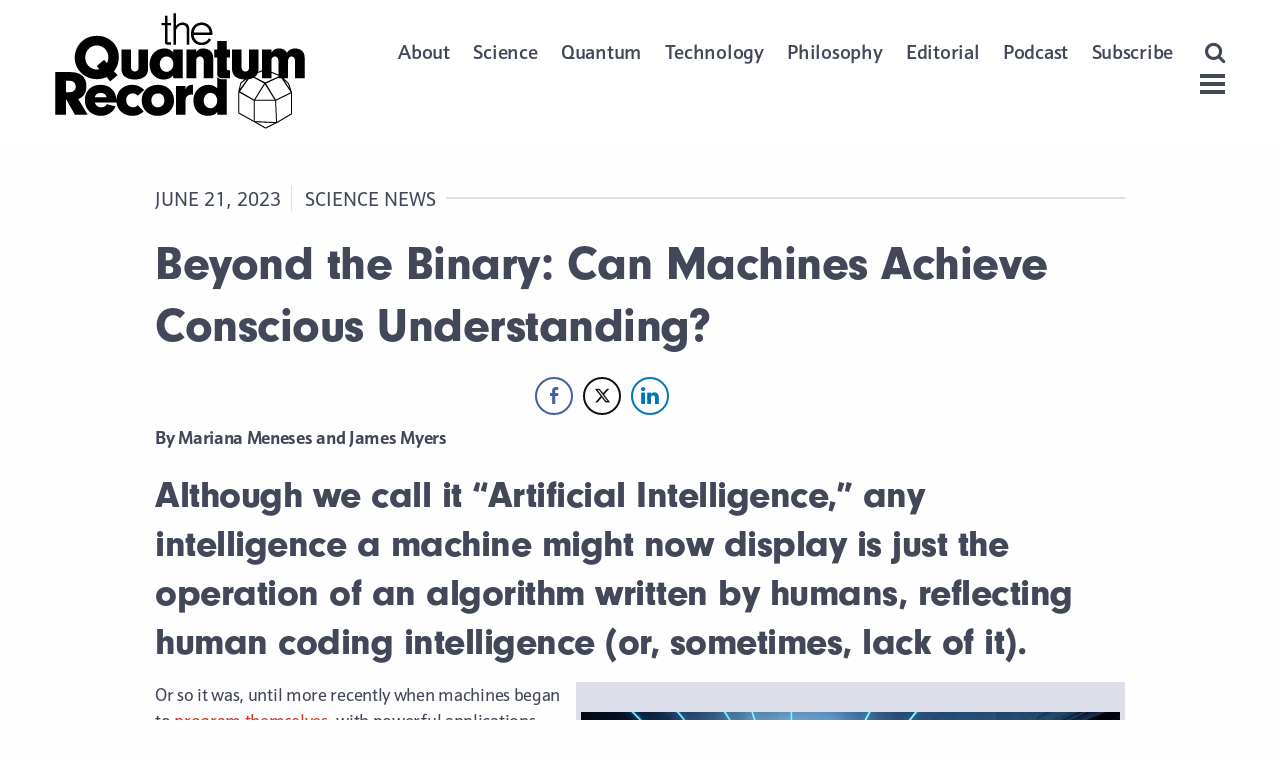

--- FILE ---
content_type: text/html; charset=UTF-8
request_url: https://thequantumrecord.com/science-news/can-machines-achieve-conscious-understanding/
body_size: 33525
content:

<!doctype html>

  <html class="no-js"  lang="en-CA">

	<head>
		<meta charset="utf-8">
		
		<!-- Force IE to use the latest rendering engine available -->
		<meta http-equiv="X-UA-Compatible" content="IE=edge">

		<!-- Mobile Meta -->
		<meta name="viewport" content="width=device-width, initial-scale=1.0">
		<meta class="foundation-mq">
		
		<!-- If Site Icon isn't set in customizer -->
		
		<link rel="pingback" href="https://thequantumrecord.com/xmlrpc.php">

		<meta name='robots' content='index, follow, max-image-preview:large, max-snippet:-1, max-video-preview:-1' />

<!-- Google Tag Manager for WordPress by gtm4wp.com -->
<script data-cfasync="false" data-pagespeed-no-defer>
	var gtm4wp_datalayer_name = "dataLayer";
	var dataLayer = dataLayer || [];
</script>
<!-- End Google Tag Manager for WordPress by gtm4wp.com -->
	<!-- This site is optimized with the Yoast SEO plugin v26.8 - https://yoast.com/product/yoast-seo-wordpress/ -->
	<title>Beyond the Binary: Can Machines Achieve Conscious Understanding? - The Quantum Record</title>
	<meta name="description" content="Can machines achieve true consciousness? The boundaries of what the future might look like as we expand machine and human connections." />
	<link rel="canonical" href="https://thequantumrecord.com/science-news/can-machines-achieve-conscious-understanding/" />
	<meta property="og:locale" content="en_US" />
	<meta property="og:type" content="article" />
	<meta property="og:title" content="Beyond the Binary: Can Machines Achieve Conscious Understanding? - The Quantum Record" />
	<meta property="og:description" content="Can machines achieve true consciousness? The boundaries of what the future might look like as we expand machine and human connections." />
	<meta property="og:url" content="https://thequantumrecord.com/science-news/can-machines-achieve-conscious-understanding/" />
	<meta property="og:site_name" content="The Quantum Record" />
	<meta property="article:published_time" content="2023-06-21T09:06:00+00:00" />
	<meta property="og:image" content="https://thequantumrecord.com/wp-content/uploads/2023/06/Feature-image.jpg" />
	<meta property="og:image:width" content="539" />
	<meta property="og:image:height" content="308" />
	<meta property="og:image:type" content="image/jpeg" />
	<meta name="author" content="James Myers" />
	<meta name="twitter:card" content="summary_large_image" />
	<meta name="twitter:label1" content="Written by" />
	<meta name="twitter:data1" content="James Myers" />
	<script type="application/ld+json" class="yoast-schema-graph">{"@context":"https://schema.org","@graph":[{"@type":"Article","@id":"https://thequantumrecord.com/science-news/can-machines-achieve-conscious-understanding/#article","isPartOf":{"@id":"https://thequantumrecord.com/science-news/can-machines-achieve-conscious-understanding/"},"author":{"name":"James Myers","@id":"https://thequantumrecord.com/#/schema/person/9075725c45868601e41609e238a2f37f"},"headline":"Beyond the Binary: Can Machines Achieve Conscious Understanding?","datePublished":"2023-06-21T09:06:00+00:00","mainEntityOfPage":{"@id":"https://thequantumrecord.com/science-news/can-machines-achieve-conscious-understanding/"},"wordCount":8,"commentCount":0,"image":{"@id":"https://thequantumrecord.com/science-news/can-machines-achieve-conscious-understanding/#primaryimage"},"thumbnailUrl":"https://thequantumrecord.com/wp-content/uploads/2023/06/Feature-image.jpg","articleSection":["Science News"],"inLanguage":"en-CA","potentialAction":[{"@type":"CommentAction","name":"Comment","target":["https://thequantumrecord.com/science-news/can-machines-achieve-conscious-understanding/#respond"]}]},{"@type":"WebPage","@id":"https://thequantumrecord.com/science-news/can-machines-achieve-conscious-understanding/","url":"https://thequantumrecord.com/science-news/can-machines-achieve-conscious-understanding/","name":"Beyond the Binary: Can Machines Achieve Conscious Understanding? - The Quantum Record","isPartOf":{"@id":"https://thequantumrecord.com/#website"},"primaryImageOfPage":{"@id":"https://thequantumrecord.com/science-news/can-machines-achieve-conscious-understanding/#primaryimage"},"image":{"@id":"https://thequantumrecord.com/science-news/can-machines-achieve-conscious-understanding/#primaryimage"},"thumbnailUrl":"https://thequantumrecord.com/wp-content/uploads/2023/06/Feature-image.jpg","datePublished":"2023-06-21T09:06:00+00:00","author":{"@id":"https://thequantumrecord.com/#/schema/person/9075725c45868601e41609e238a2f37f"},"description":"Can machines achieve true consciousness? The boundaries of what the future might look like as we expand machine and human connections.","breadcrumb":{"@id":"https://thequantumrecord.com/science-news/can-machines-achieve-conscious-understanding/#breadcrumb"},"inLanguage":"en-CA","potentialAction":[{"@type":"ReadAction","target":["https://thequantumrecord.com/science-news/can-machines-achieve-conscious-understanding/"]}]},{"@type":"ImageObject","inLanguage":"en-CA","@id":"https://thequantumrecord.com/science-news/can-machines-achieve-conscious-understanding/#primaryimage","url":"https://thequantumrecord.com/wp-content/uploads/2023/06/Feature-image.jpg","contentUrl":"https://thequantumrecord.com/wp-content/uploads/2023/06/Feature-image.jpg","width":539,"height":308,"caption":"Image generated using Getimg.Ai"},{"@type":"BreadcrumbList","@id":"https://thequantumrecord.com/science-news/can-machines-achieve-conscious-understanding/#breadcrumb","itemListElement":[{"@type":"ListItem","position":1,"name":"Home","item":"https://thequantumrecord.com/"},{"@type":"ListItem","position":2,"name":"Beyond the Binary: Can Machines Achieve Conscious Understanding?"}]},{"@type":"WebSite","@id":"https://thequantumrecord.com/#website","url":"https://thequantumrecord.com/","name":"The Quantum Record","description":"A journal of philosophy, science, technology, and time","potentialAction":[{"@type":"SearchAction","target":{"@type":"EntryPoint","urlTemplate":"https://thequantumrecord.com/?s={search_term_string}"},"query-input":{"@type":"PropertyValueSpecification","valueRequired":true,"valueName":"search_term_string"}}],"inLanguage":"en-CA"},{"@type":"Person","@id":"https://thequantumrecord.com/#/schema/person/9075725c45868601e41609e238a2f37f","name":"James Myers","image":{"@type":"ImageObject","inLanguage":"en-CA","@id":"https://thequantumrecord.com/#/schema/person/image/","url":"https://secure.gravatar.com/avatar/1f45cc1f6b1fdabc632ac747f5cfdafb70d2976fd61385ef4cad770f009df96b?s=96&d=mm&r=g","contentUrl":"https://secure.gravatar.com/avatar/1f45cc1f6b1fdabc632ac747f5cfdafb70d2976fd61385ef4cad770f009df96b?s=96&d=mm&r=g","caption":"James Myers"},"url":"https://thequantumrecord.com/author/jmyers/"}]}</script>
	<!-- / Yoast SEO plugin. -->


<link rel='dns-prefetch' href='//kit.fontawesome.com' />
<link rel='dns-prefetch' href='//fonts.googleapis.com' />
<link rel="alternate" type="application/rss+xml" title="The Quantum Record &raquo; Feed" href="https://thequantumrecord.com/feed/" />
<link rel="alternate" type="application/rss+xml" title="The Quantum Record &raquo; Comments Feed" href="https://thequantumrecord.com/comments/feed/" />
<link rel="alternate" type="application/rss+xml" title="The Quantum Record &raquo; Beyond the Binary: Can Machines Achieve Conscious Understanding? Comments Feed" href="https://thequantumrecord.com/science-news/can-machines-achieve-conscious-understanding/feed/" />
<link rel="alternate" title="oEmbed (JSON)" type="application/json+oembed" href="https://thequantumrecord.com/wp-json/oembed/1.0/embed?url=https%3A%2F%2Fthequantumrecord.com%2Fscience-news%2Fcan-machines-achieve-conscious-understanding%2F" />
<link rel="alternate" title="oEmbed (XML)" type="text/xml+oembed" href="https://thequantumrecord.com/wp-json/oembed/1.0/embed?url=https%3A%2F%2Fthequantumrecord.com%2Fscience-news%2Fcan-machines-achieve-conscious-understanding%2F&#038;format=xml" />
<style id='wp-img-auto-sizes-contain-inline-css' type='text/css'>
img:is([sizes=auto i],[sizes^="auto," i]){contain-intrinsic-size:3000px 1500px}
/*# sourceURL=wp-img-auto-sizes-contain-inline-css */
</style>
<link rel='stylesheet' id='formidable-css' href='https://thequantumrecord.com/wp-content/plugins/formidable/css/formidableforms.css?ver=1131737' type='text/css' media='all' />
<link rel='stylesheet' id='dce-dynamic-visibility-style-css' href='https://thequantumrecord.com/wp-content/plugins/dynamic-visibility-for-elementor/assets/css/dynamic-visibility.css?ver=6.0.2' type='text/css' media='all' />
<style id='wp-emoji-styles-inline-css' type='text/css'>

	img.wp-smiley, img.emoji {
		display: inline !important;
		border: none !important;
		box-shadow: none !important;
		height: 1em !important;
		width: 1em !important;
		margin: 0 0.07em !important;
		vertical-align: -0.1em !important;
		background: none !important;
		padding: 0 !important;
	}
/*# sourceURL=wp-emoji-styles-inline-css */
</style>
<link rel='stylesheet' id='wp-block-library-css' href='https://thequantumrecord.com/wp-includes/css/dist/block-library/style.min.css?ver=6.9' type='text/css' media='all' />
<style id='classic-theme-styles-inline-css' type='text/css'>
/*! This file is auto-generated */
.wp-block-button__link{color:#fff;background-color:#32373c;border-radius:9999px;box-shadow:none;text-decoration:none;padding:calc(.667em + 2px) calc(1.333em + 2px);font-size:1.125em}.wp-block-file__button{background:#32373c;color:#fff;text-decoration:none}
/*# sourceURL=/wp-includes/css/classic-themes.min.css */
</style>
<style id='pms-content-restriction-start-style-inline-css' type='text/css'>


/*# sourceURL=https://thequantumrecord.com/wp-content/plugins/paid-member-subscriptions/extend/gutenberg/blocks/build/content-restriction-start/style-index.css */
</style>
<style id='pms-content-restriction-end-style-inline-css' type='text/css'>


/*# sourceURL=https://thequantumrecord.com/wp-content/plugins/paid-member-subscriptions/extend/gutenberg/blocks/build/content-restriction-end/style-index.css */
</style>
<style id='pms-account-style-inline-css' type='text/css'>


/*# sourceURL=https://thequantumrecord.com/wp-content/plugins/paid-member-subscriptions/extend/gutenberg/blocks/build/account/style-index.css */
</style>
<style id='pms-login-style-inline-css' type='text/css'>


/*# sourceURL=https://thequantumrecord.com/wp-content/plugins/paid-member-subscriptions/extend/gutenberg/blocks/build/login/style-index.css */
</style>
<style id='pms-recover-password-style-inline-css' type='text/css'>


/*# sourceURL=https://thequantumrecord.com/wp-content/plugins/paid-member-subscriptions/extend/gutenberg/blocks/build/recover-password/style-index.css */
</style>
<style id='pms-register-style-inline-css' type='text/css'>


/*# sourceURL=https://thequantumrecord.com/wp-content/plugins/paid-member-subscriptions/extend/gutenberg/blocks/build/register/style-index.css */
</style>
<link rel='stylesheet' id='convertkit-broadcasts-css' href='https://thequantumrecord.com/wp-content/plugins/convertkit/resources/frontend/css/broadcasts.css?ver=3.1.5' type='text/css' media='all' />
<link rel='stylesheet' id='convertkit-button-css' href='https://thequantumrecord.com/wp-content/plugins/convertkit/resources/frontend/css/button.css?ver=3.1.5' type='text/css' media='all' />
<link rel='stylesheet' id='convertkit-form-css' href='https://thequantumrecord.com/wp-content/plugins/convertkit/resources/frontend/css/form.css?ver=3.1.5' type='text/css' media='all' />
<link rel='stylesheet' id='convertkit-form-builder-field-css' href='https://thequantumrecord.com/wp-content/plugins/convertkit/resources/frontend/css/form-builder.css?ver=3.1.5' type='text/css' media='all' />
<link rel='stylesheet' id='convertkit-form-builder-css' href='https://thequantumrecord.com/wp-content/plugins/convertkit/resources/frontend/css/form-builder.css?ver=3.1.5' type='text/css' media='all' />
<style id='global-styles-inline-css' type='text/css'>
:root{--wp--preset--aspect-ratio--square: 1;--wp--preset--aspect-ratio--4-3: 4/3;--wp--preset--aspect-ratio--3-4: 3/4;--wp--preset--aspect-ratio--3-2: 3/2;--wp--preset--aspect-ratio--2-3: 2/3;--wp--preset--aspect-ratio--16-9: 16/9;--wp--preset--aspect-ratio--9-16: 9/16;--wp--preset--color--black: #000000;--wp--preset--color--cyan-bluish-gray: #abb8c3;--wp--preset--color--white: #ffffff;--wp--preset--color--pale-pink: #f78da7;--wp--preset--color--vivid-red: #cf2e2e;--wp--preset--color--luminous-vivid-orange: #ff6900;--wp--preset--color--luminous-vivid-amber: #fcb900;--wp--preset--color--light-green-cyan: #7bdcb5;--wp--preset--color--vivid-green-cyan: #00d084;--wp--preset--color--pale-cyan-blue: #8ed1fc;--wp--preset--color--vivid-cyan-blue: #0693e3;--wp--preset--color--vivid-purple: #9b51e0;--wp--preset--gradient--vivid-cyan-blue-to-vivid-purple: linear-gradient(135deg,rgb(6,147,227) 0%,rgb(155,81,224) 100%);--wp--preset--gradient--light-green-cyan-to-vivid-green-cyan: linear-gradient(135deg,rgb(122,220,180) 0%,rgb(0,208,130) 100%);--wp--preset--gradient--luminous-vivid-amber-to-luminous-vivid-orange: linear-gradient(135deg,rgb(252,185,0) 0%,rgb(255,105,0) 100%);--wp--preset--gradient--luminous-vivid-orange-to-vivid-red: linear-gradient(135deg,rgb(255,105,0) 0%,rgb(207,46,46) 100%);--wp--preset--gradient--very-light-gray-to-cyan-bluish-gray: linear-gradient(135deg,rgb(238,238,238) 0%,rgb(169,184,195) 100%);--wp--preset--gradient--cool-to-warm-spectrum: linear-gradient(135deg,rgb(74,234,220) 0%,rgb(151,120,209) 20%,rgb(207,42,186) 40%,rgb(238,44,130) 60%,rgb(251,105,98) 80%,rgb(254,248,76) 100%);--wp--preset--gradient--blush-light-purple: linear-gradient(135deg,rgb(255,206,236) 0%,rgb(152,150,240) 100%);--wp--preset--gradient--blush-bordeaux: linear-gradient(135deg,rgb(254,205,165) 0%,rgb(254,45,45) 50%,rgb(107,0,62) 100%);--wp--preset--gradient--luminous-dusk: linear-gradient(135deg,rgb(255,203,112) 0%,rgb(199,81,192) 50%,rgb(65,88,208) 100%);--wp--preset--gradient--pale-ocean: linear-gradient(135deg,rgb(255,245,203) 0%,rgb(182,227,212) 50%,rgb(51,167,181) 100%);--wp--preset--gradient--electric-grass: linear-gradient(135deg,rgb(202,248,128) 0%,rgb(113,206,126) 100%);--wp--preset--gradient--midnight: linear-gradient(135deg,rgb(2,3,129) 0%,rgb(40,116,252) 100%);--wp--preset--font-size--small: 13px;--wp--preset--font-size--medium: 20px;--wp--preset--font-size--large: 36px;--wp--preset--font-size--x-large: 42px;--wp--preset--spacing--20: 0.44rem;--wp--preset--spacing--30: 0.67rem;--wp--preset--spacing--40: 1rem;--wp--preset--spacing--50: 1.5rem;--wp--preset--spacing--60: 2.25rem;--wp--preset--spacing--70: 3.38rem;--wp--preset--spacing--80: 5.06rem;--wp--preset--shadow--natural: 6px 6px 9px rgba(0, 0, 0, 0.2);--wp--preset--shadow--deep: 12px 12px 50px rgba(0, 0, 0, 0.4);--wp--preset--shadow--sharp: 6px 6px 0px rgba(0, 0, 0, 0.2);--wp--preset--shadow--outlined: 6px 6px 0px -3px rgb(255, 255, 255), 6px 6px rgb(0, 0, 0);--wp--preset--shadow--crisp: 6px 6px 0px rgb(0, 0, 0);}:where(.is-layout-flex){gap: 0.5em;}:where(.is-layout-grid){gap: 0.5em;}body .is-layout-flex{display: flex;}.is-layout-flex{flex-wrap: wrap;align-items: center;}.is-layout-flex > :is(*, div){margin: 0;}body .is-layout-grid{display: grid;}.is-layout-grid > :is(*, div){margin: 0;}:where(.wp-block-columns.is-layout-flex){gap: 2em;}:where(.wp-block-columns.is-layout-grid){gap: 2em;}:where(.wp-block-post-template.is-layout-flex){gap: 1.25em;}:where(.wp-block-post-template.is-layout-grid){gap: 1.25em;}.has-black-color{color: var(--wp--preset--color--black) !important;}.has-cyan-bluish-gray-color{color: var(--wp--preset--color--cyan-bluish-gray) !important;}.has-white-color{color: var(--wp--preset--color--white) !important;}.has-pale-pink-color{color: var(--wp--preset--color--pale-pink) !important;}.has-vivid-red-color{color: var(--wp--preset--color--vivid-red) !important;}.has-luminous-vivid-orange-color{color: var(--wp--preset--color--luminous-vivid-orange) !important;}.has-luminous-vivid-amber-color{color: var(--wp--preset--color--luminous-vivid-amber) !important;}.has-light-green-cyan-color{color: var(--wp--preset--color--light-green-cyan) !important;}.has-vivid-green-cyan-color{color: var(--wp--preset--color--vivid-green-cyan) !important;}.has-pale-cyan-blue-color{color: var(--wp--preset--color--pale-cyan-blue) !important;}.has-vivid-cyan-blue-color{color: var(--wp--preset--color--vivid-cyan-blue) !important;}.has-vivid-purple-color{color: var(--wp--preset--color--vivid-purple) !important;}.has-black-background-color{background-color: var(--wp--preset--color--black) !important;}.has-cyan-bluish-gray-background-color{background-color: var(--wp--preset--color--cyan-bluish-gray) !important;}.has-white-background-color{background-color: var(--wp--preset--color--white) !important;}.has-pale-pink-background-color{background-color: var(--wp--preset--color--pale-pink) !important;}.has-vivid-red-background-color{background-color: var(--wp--preset--color--vivid-red) !important;}.has-luminous-vivid-orange-background-color{background-color: var(--wp--preset--color--luminous-vivid-orange) !important;}.has-luminous-vivid-amber-background-color{background-color: var(--wp--preset--color--luminous-vivid-amber) !important;}.has-light-green-cyan-background-color{background-color: var(--wp--preset--color--light-green-cyan) !important;}.has-vivid-green-cyan-background-color{background-color: var(--wp--preset--color--vivid-green-cyan) !important;}.has-pale-cyan-blue-background-color{background-color: var(--wp--preset--color--pale-cyan-blue) !important;}.has-vivid-cyan-blue-background-color{background-color: var(--wp--preset--color--vivid-cyan-blue) !important;}.has-vivid-purple-background-color{background-color: var(--wp--preset--color--vivid-purple) !important;}.has-black-border-color{border-color: var(--wp--preset--color--black) !important;}.has-cyan-bluish-gray-border-color{border-color: var(--wp--preset--color--cyan-bluish-gray) !important;}.has-white-border-color{border-color: var(--wp--preset--color--white) !important;}.has-pale-pink-border-color{border-color: var(--wp--preset--color--pale-pink) !important;}.has-vivid-red-border-color{border-color: var(--wp--preset--color--vivid-red) !important;}.has-luminous-vivid-orange-border-color{border-color: var(--wp--preset--color--luminous-vivid-orange) !important;}.has-luminous-vivid-amber-border-color{border-color: var(--wp--preset--color--luminous-vivid-amber) !important;}.has-light-green-cyan-border-color{border-color: var(--wp--preset--color--light-green-cyan) !important;}.has-vivid-green-cyan-border-color{border-color: var(--wp--preset--color--vivid-green-cyan) !important;}.has-pale-cyan-blue-border-color{border-color: var(--wp--preset--color--pale-cyan-blue) !important;}.has-vivid-cyan-blue-border-color{border-color: var(--wp--preset--color--vivid-cyan-blue) !important;}.has-vivid-purple-border-color{border-color: var(--wp--preset--color--vivid-purple) !important;}.has-vivid-cyan-blue-to-vivid-purple-gradient-background{background: var(--wp--preset--gradient--vivid-cyan-blue-to-vivid-purple) !important;}.has-light-green-cyan-to-vivid-green-cyan-gradient-background{background: var(--wp--preset--gradient--light-green-cyan-to-vivid-green-cyan) !important;}.has-luminous-vivid-amber-to-luminous-vivid-orange-gradient-background{background: var(--wp--preset--gradient--luminous-vivid-amber-to-luminous-vivid-orange) !important;}.has-luminous-vivid-orange-to-vivid-red-gradient-background{background: var(--wp--preset--gradient--luminous-vivid-orange-to-vivid-red) !important;}.has-very-light-gray-to-cyan-bluish-gray-gradient-background{background: var(--wp--preset--gradient--very-light-gray-to-cyan-bluish-gray) !important;}.has-cool-to-warm-spectrum-gradient-background{background: var(--wp--preset--gradient--cool-to-warm-spectrum) !important;}.has-blush-light-purple-gradient-background{background: var(--wp--preset--gradient--blush-light-purple) !important;}.has-blush-bordeaux-gradient-background{background: var(--wp--preset--gradient--blush-bordeaux) !important;}.has-luminous-dusk-gradient-background{background: var(--wp--preset--gradient--luminous-dusk) !important;}.has-pale-ocean-gradient-background{background: var(--wp--preset--gradient--pale-ocean) !important;}.has-electric-grass-gradient-background{background: var(--wp--preset--gradient--electric-grass) !important;}.has-midnight-gradient-background{background: var(--wp--preset--gradient--midnight) !important;}.has-small-font-size{font-size: var(--wp--preset--font-size--small) !important;}.has-medium-font-size{font-size: var(--wp--preset--font-size--medium) !important;}.has-large-font-size{font-size: var(--wp--preset--font-size--large) !important;}.has-x-large-font-size{font-size: var(--wp--preset--font-size--x-large) !important;}
:where(.wp-block-post-template.is-layout-flex){gap: 1.25em;}:where(.wp-block-post-template.is-layout-grid){gap: 1.25em;}
:where(.wp-block-term-template.is-layout-flex){gap: 1.25em;}:where(.wp-block-term-template.is-layout-grid){gap: 1.25em;}
:where(.wp-block-columns.is-layout-flex){gap: 2em;}:where(.wp-block-columns.is-layout-grid){gap: 2em;}
:root :where(.wp-block-pullquote){font-size: 1.5em;line-height: 1.6;}
/*# sourceURL=global-styles-inline-css */
</style>
<link rel='stylesheet' id='contact-form-7-css' href='https://thequantumrecord.com/wp-content/plugins/contact-form-7/includes/css/styles.css?ver=6.1.4' type='text/css' media='all' />
<link rel='stylesheet' id='dashicons-css' href='https://thequantumrecord.com/wp-includes/css/dashicons.min.css?ver=6.9' type='text/css' media='all' />
<link rel='stylesheet' id='wp-jquery-ui-dialog-css' href='https://thequantumrecord.com/wp-includes/css/jquery-ui-dialog.min.css?ver=6.9' type='text/css' media='all' />
<link rel='stylesheet' id='ssb-front-css-css' href='https://thequantumrecord.com/wp-content/plugins/simple-social-buttons/assets/css/front.css?ver=6.2.0' type='text/css' media='all' />
<link rel='stylesheet' id='wp-polls-css' href='https://thequantumrecord.com/wp-content/plugins/wp-polls/polls-css.css?ver=2.77.3' type='text/css' media='all' />
<style id='wp-polls-inline-css' type='text/css'>
.wp-polls .pollbar {
	margin: 1px;
	font-size: 6px;
	line-height: 8px;
	height: 8px;
	background-image: url('https://thequantumrecord.com/wp-content/plugins/wp-polls/images/default/pollbg.gif');
	border: 1px solid #c8c8c8;
}

/*# sourceURL=wp-polls-inline-css */
</style>
<link rel='stylesheet' id='pms_mc_front_end_style-css' href='https://thequantumrecord.com/wp-content/plugins/paid-member-subscriptions-pro/add-ons-pro/multiple-currencies/assets/css/front-end.css?ver=2.17.1' type='text/css' media='all' />
<link rel='stylesheet' id='google-fonts-css' href='https://fonts.googleapis.com/css?family=Open+Sans+Condensed%3A300%2C300i%2C700%7COpen+Sans%3A300%2C300i%2C400%2C400i%2C700%2C700i%7CRoboto+Slab%3A300%2C400%2C700&#038;ver=6.9' type='text/css' media='all' />
<link rel='stylesheet' id='site-css-css' href='https://thequantumrecord.com/wp-content/themes/zeitpress3/assets/styles/style.css?ver=1678737499' type='text/css' media='all' />
<script type="text/javascript" src="https://thequantumrecord.com/wp-includes/js/jquery/jquery.min.js?ver=3.7.1" id="jquery-core-js"></script>
<script type="text/javascript" src="https://thequantumrecord.com/wp-includes/js/jquery/jquery-migrate.min.js?ver=3.4.1" id="jquery-migrate-js"></script>
<script type="text/javascript" src="https://thequantumrecord.com/wp-content/plugins/paid-member-subscriptions-pro/add-ons-pro/multiple-currencies/assets/js/front-end.js?ver=2.17.1" id="pms_mc_front_end_script-js"></script>
<script type="text/javascript" src="https://kit.fontawesome.com/abd88b7601.js?ver=6.9" id="font-awesome-pro" crossorigin="anonymous"></script><link rel="https://api.w.org/" href="https://thequantumrecord.com/wp-json/" /><link rel="alternate" title="JSON" type="application/json" href="https://thequantumrecord.com/wp-json/wp/v2/posts/4819" /><link rel='shortlink' href='https://thequantumrecord.com/?p=4819' />
 <style media="screen">

		.simplesocialbuttons.simplesocialbuttons_inline .ssb-fb-like, .simplesocialbuttons.simplesocialbuttons_inline amp-facebook-like {
	  margin: ;
	}
		 /*inline margin*/
	
	
	
	
	
		.simplesocialbuttons.simplesocialbuttons_inline.simplesocial-round-icon button{
	  margin: ;
	}

	
			 /*margin-digbar*/

	
	
	
	
	
	
	
</style>

<!-- Open Graph Meta Tags generated by Simple Social Buttons 6.2.0 -->
<meta property="og:title" content="Beyond the Binary: Can Machines Achieve Conscious Understanding? - The Quantum Record" />
<meta property="og:type" content="article" />
<meta property="og:description" content="Can machines achieve true consciousness? Exploring the boundaries of machine intelligence and consciousness, this feature delves into the Turing Machine, neural networks, emotions, and the complexity of language, raising intriguing questions about the nature of consciousness and what the future might look like as we expand machine and human connections." />
<meta property="og:url" content="https://thequantumrecord.com/science-news/can-machines-achieve-conscious-understanding/" />
<meta property="og:site_name" content="The Quantum Record" />
<meta property="og:image" content="https://thequantumrecord.com/wp-content/uploads/2023/06/Feature-image.jpg" />
<meta name="twitter:card" content="summary_large_image" />
<meta name="twitter:description" content="Can machines achieve true consciousness? Exploring the boundaries of machine intelligence and consciousness, this feature delves into the Turing Machine, neural networks, emotions, and the complexity of language, raising intriguing questions about the nature of consciousness and what the future might look like as we expand machine and human connections." />
<meta name="twitter:title" content="Beyond the Binary: Can Machines Achieve Conscious Understanding? - The Quantum Record" />
<meta property="twitter:image" content="https://thequantumrecord.com/wp-content/uploads/2023/06/Feature-image.jpg" />
<script>document.documentElement.className += " js";</script>

<!-- Google Tag Manager for WordPress by gtm4wp.com -->
<!-- GTM Container placement set to footer -->
<script data-cfasync="false" data-pagespeed-no-defer>
	var dataLayer_content = {"pagePostType":"post","pagePostType2":"single-post","pageCategory":["science-news"],"pagePostAuthor":"James Myers"};
	dataLayer.push( dataLayer_content );
</script>
<script data-cfasync="false" data-pagespeed-no-defer>
(function(w,d,s,l,i){w[l]=w[l]||[];w[l].push({'gtm.start':
new Date().getTime(),event:'gtm.js'});var f=d.getElementsByTagName(s)[0],
j=d.createElement(s),dl=l!='dataLayer'?'&l='+l:'';j.async=true;j.src=
'//www.googletagmanager.com/gtm.js?id='+i+dl;f.parentNode.insertBefore(j,f);
})(window,document,'script','dataLayer','GTM-5XBXCNN');
</script>
<!-- End Google Tag Manager for WordPress by gtm4wp.com --><meta name="generator" content="Elementor 3.34.2; features: e_font_icon_svg, additional_custom_breakpoints; settings: css_print_method-external, google_font-enabled, font_display-swap">
			<style>
				.e-con.e-parent:nth-of-type(n+4):not(.e-lazyloaded):not(.e-no-lazyload),
				.e-con.e-parent:nth-of-type(n+4):not(.e-lazyloaded):not(.e-no-lazyload) * {
					background-image: none !important;
				}
				@media screen and (max-height: 1024px) {
					.e-con.e-parent:nth-of-type(n+3):not(.e-lazyloaded):not(.e-no-lazyload),
					.e-con.e-parent:nth-of-type(n+3):not(.e-lazyloaded):not(.e-no-lazyload) * {
						background-image: none !important;
					}
				}
				@media screen and (max-height: 640px) {
					.e-con.e-parent:nth-of-type(n+2):not(.e-lazyloaded):not(.e-no-lazyload),
					.e-con.e-parent:nth-of-type(n+2):not(.e-lazyloaded):not(.e-no-lazyload) * {
						background-image: none !important;
					}
				}
			</style>
			<link rel="icon" href="https://thequantumrecord.com/wp-content/uploads/2022/05/cropped-577326-200-1-32x32.png" sizes="32x32" />
<link rel="icon" href="https://thequantumrecord.com/wp-content/uploads/2022/05/cropped-577326-200-1-192x192.png" sizes="192x192" />
<link rel="apple-touch-icon" href="https://thequantumrecord.com/wp-content/uploads/2022/05/cropped-577326-200-1-180x180.png" />
<meta name="msapplication-TileImage" content="https://thequantumrecord.com/wp-content/uploads/2022/05/cropped-577326-200-1-270x270.png" />
		<style type="text/css" id="wp-custom-css">
			/* Override the social share icon styles */
.share-container .social-share {
    background: transparent !important;
    width: auto !important;
    height: auto !important;
    border-radius: 0 !important;
    padding: 0 10px !important;
    font-size: 20px !important;
}

.share-container .social-share::before {
    content: none !important;
}

.div .simplesocialbuttons .simplesocialbuttons-align-centered {
	width: calc(100% - 3rem) !important;
	margin: 0 !important;
}

.share-container .social-share span.fab {
    display: inline !important;
    font-size: 20px !important;
}

.share-container .social-share.facebook span {
    color: #1877f2 !important;
}

.share-container .social-share.twitter span {
    color: #1da1f2 !important;
}

.share-container .social-share.linkedin span {
    color: #0a66c2 !important;
}		</style>
				<link rel="stylesheet" href="https://cdnjs.cloudflare.com/ajax/libs/font-awesome/4.7.0/css/font-awesome.min.css">
	</head>
			
	<body class="wp-singular post-template-default single single-post postid-4819 single-format-standard wp-theme-zeitpress3 elementor-default elementor-kit-9635">

		<div class="off-canvas-wrapper">
			
			<!-- Load off-canvas container. Feel free to remove if not using. -->			
			
<div class="off-canvas position-right" id="off-canvas" data-off-canvas>
	<ul id="menu-slide-out-menu" class="vertical menu accordion-menu" data-accordion-menu><li id="menu-item-35" class="menu-item menu-item-type-taxonomy menu-item-object-category current-post-ancestor current-menu-parent current-post-parent menu-item-35"><a href="https://thequantumrecord.com/category/science-news/" data-wpel-link="internal" target="_self" rel="noopener noreferrer">Science</a></li>
<li id="menu-item-7061" class="menu-item menu-item-type-taxonomy menu-item-object-category menu-item-7061"><a href="https://thequantumrecord.com/category/quantum-computing/" data-wpel-link="internal" target="_self" rel="noopener noreferrer">Quantum</a></li>
<li id="menu-item-33" class="menu-item menu-item-type-taxonomy menu-item-object-category menu-item-33"><a href="https://thequantumrecord.com/category/philosophy-of-technology/" data-wpel-link="internal" target="_self" rel="noopener noreferrer">Philosophy</a></li>
<li id="menu-item-34" class="menu-item menu-item-type-taxonomy menu-item-object-category menu-item-34"><a href="https://thequantumrecord.com/category/technology-over-time/" data-wpel-link="internal" target="_self" rel="noopener noreferrer">Technology</a></li>
<li id="menu-item-9192" class="menu-item menu-item-type-custom menu-item-object-custom menu-item-9192"><a href="https://thequantumrecord.com/category/blog/" data-wpel-link="internal" target="_self" rel="noopener noreferrer">Editorial</a></li>
<li id="menu-item-5472" class="menu-item menu-item-type-custom menu-item-object-custom menu-item-5472"><a href="https://rss.com/podcasts/quantum-feedback/" data-wpel-link="external" target="_blank" rel="external noopener noreferrer">Podcast</a></li>
<li id="menu-item-37" class="menu-item menu-item-type-post_type menu-item-object-page menu-item-37"><a href="https://thequantumrecord.com/about/" data-wpel-link="internal" target="_self" rel="noopener noreferrer">About</a></li>
<li id="menu-item-36" class="header-button menu-item menu-item-type-post_type menu-item-object-page menu-item-36"><a href="https://thequantumrecord.com/join-our-community/" data-wpel-link="internal" target="_self" rel="noopener noreferrer">Subscribe</a></li>
</ul>
	
</div>
			
			<div class="off-canvas-content" data-off-canvas-content>
				
				<header class="header" role="banner">
					<a class="skip-link" href="#content">Skip to content</a>					 <!-- This navs will be applied to the topbar, above all content 
						  To see additional nav styles, visit the /parts directory -->
					 
<div class="top-bar" id="top-bar-menu">
	<div class="grid-container">
		<div class="grid-x grid-margin-x">
			<div class="cell small-3 medium-2 large-3">
				<div class="top-bar-left float-left">
					<a class="logo" href="https://thequantumrecord.com" data-wpel-link="internal" target="_self" rel="noopener noreferrer"><img width="250" height="120" src="https://thequantumrecord.com/wp-content/uploads/2021/06/logo-head.png" class="attachment-logo_header size-logo_header" alt="" decoding="async" /></a>				</div>
			</div>
			<div class="cell auto">
				<div class="top-bar-right float-right show-for-medium with-searchbar">
					<div class="header-menu-container">
						<ul id="menu-main-menu" class="dropdown menu" data-dropdown-menu><li id="menu-item-2280" class="menu-item menu-item-type-custom menu-item-object-custom menu-item-2280"><a href="https://thequantumrecord.com/about/" data-wpel-link="internal" target="_self" rel="noopener noreferrer">About</a></li>
<li id="menu-item-27" class="menu-item menu-item-type-taxonomy menu-item-object-category current-post-ancestor current-menu-parent current-post-parent menu-item-27"><a href="https://thequantumrecord.com/category/science-news/" data-wpel-link="internal" target="_self" rel="noopener noreferrer">Science</a></li>
<li id="menu-item-7060" class="menu-item menu-item-type-taxonomy menu-item-object-category menu-item-7060"><a href="https://thequantumrecord.com/category/quantum-computing/" data-wpel-link="internal" target="_self" rel="noopener noreferrer">Quantum</a></li>
<li id="menu-item-26" class="menu-item menu-item-type-taxonomy menu-item-object-category menu-item-26"><a href="https://thequantumrecord.com/category/technology-over-time/" data-wpel-link="internal" target="_self" rel="noopener noreferrer">Technology</a></li>
<li id="menu-item-25" class="menu-item menu-item-type-taxonomy menu-item-object-category menu-item-25"><a href="https://thequantumrecord.com/category/philosophy-of-technology/" data-wpel-link="internal" target="_self" rel="noopener noreferrer">Philosophy</a></li>
<li id="menu-item-8170" class="menu-item menu-item-type-taxonomy menu-item-object-category menu-item-8170"><a href="https://thequantumrecord.com/category/blog/" data-wpel-link="internal" target="_self" rel="noopener noreferrer">Editorial</a></li>
<li id="menu-item-5350" class="menu-item menu-item-type-custom menu-item-object-custom menu-item-5350"><a href="https://rss.com/podcasts/quantum-feedback/" data-wpel-link="external" target="_blank" rel="external noopener noreferrer">Podcast</a></li>
<li id="menu-item-5374" class="menu-item menu-item-type-post_type menu-item-object-page menu-item-5374"><a href="https://thequantumrecord.com/join-our-community/" data-wpel-link="internal" target="_self" rel="noopener noreferrer">Subscribe</a></li>
</ul><button id="z_search_toggle" class="search-icon" type="button"><span class="show-for-sr">Open Search Input field</span><span class="fa fa-search" aria-hidden="true"></span></button>
<div id="z_searchform_header" aria-controls="z_search_toggle" aria-hidden="true">
	<form role="search" method="get" class="search-form-header" action="https://thequantumrecord.com/">
		<label>
			<span class="show-for-sr">Search for:</span>
			<input id="z_searchform_header_field" type="search" class="search-field" placeholder="Search..." value="" name="s" title="Search for:" />
		</label>
		<input type="submit" class="search-submit button" value="Search" />
	</form>
</div>
					</div>
					<div class="header-menu-container">
												<div class="mobile-toggle-container">
							<button class="hamburger-icon" type="button" data-toggle="off-canvas"><span
									class="show-for-sr">Menu</span>
							</button>
						</div>
					</div>
				</div>
			</div>
		</div>
	</div>
</div>
	 	
				</header> <!-- end .header -->
<div id="content">

	<div id="inner-content">

		
			<main id="main">
					<article id="post-4819" class="post-4819 post type-post status-publish format-standard has-post-thumbnail hentry category-science-news" itemscope itemtype="http://schema.org/BlogPosting">

		<header class="article-header">

			<div class="grid-container">

				<div class="grid-x grid-margin-x grid-margin-y">

					<div class="cell small-12">

						<div class="post-meta-single">
		<time datetime="2023-06-21">June 21, 2023</time>
			<a class="post-category" href="https://thequantumrecord.com/category/science-news/" data-wpel-link="internal" target="_self" rel="noopener noreferrer">Science News</a>
			</div>
						<h1 class="article-title">Beyond the Binary: Can Machines Achieve Conscious Understanding?</h1>

					</div>

				</div>

			</div>

		</header> <!-- end article header -->

		<section class="entry-content" itemprop="articleBody">
			<div class="simplesocialbuttons simplesocial-round-icon simplesocialbuttons_inline simplesocialbuttons-align-centered post-4819 post  simplesocialbuttons-inline-no-animation">
<button class="simplesocial-fb-share"  rel="nofollow"  target="_blank"  aria-label="Facebook Share" data-href="https://www.facebook.com/sharer/sharer.php?u=https://thequantumrecord.com/science-news/can-machines-achieve-conscious-understanding/" onClick="javascript:window.open(this.dataset.href, '', 'menubar=no,toolbar=no,resizable=yes,scrollbars=yes,height=600,width=600');return false;"><span class="simplesocialtxt">Facebook </span> </button>
<button class="simplesocial-twt-share"  rel="nofollow"  target="_blank"  aria-label="Twitter Share" data-href="https://twitter.com/intent/tweet?text=Beyond+the+Binary%3A+Can+Machines+Achieve+Conscious+Understanding%3F&url=https://thequantumrecord.com/science-news/can-machines-achieve-conscious-understanding/" onClick="javascript:window.open(this.dataset.href, '', 'menubar=no,toolbar=no,resizable=yes,scrollbars=yes,height=600,width=600');return false;"><span class="simplesocialtxt">Twitter</span> </button>
<button  rel="nofollow"  target="_blank"  class="simplesocial-linkedin-share" aria-label="LinkedIn Share" data-href="https://www.linkedin.com/sharing/share-offsite/?url=https://thequantumrecord.com/science-news/can-machines-achieve-conscious-understanding/" onClick="javascript:window.open(this.dataset.href, '', 'menubar=no,toolbar=no,resizable=yes,scrollbars=yes,height=600,width=600');return false;"><span class="simplesocialtxt">LinkedIn</span></button>
<div class="fb-like ssb-fb-like" aria-label="Facebook Like" data-href="https://thequantumrecord.com/science-news/can-machines-achieve-conscious-understanding/" data-layout="button_count" data-action="like" data-size="small" data-show-faces="false" data-share="false"></div>
</div>
<section class="acf-block one-column white">
	
    <div class="grid-container">

        <div class="grid-x grid-margin-x grid-margin-y">

            <div class="cell small-12">

				<p><strong>By Mariana Meneses and James Myers</strong></p>
<h2>Although we call it “Artificial Intelligence,” any intelligence a machine might now display is just the operation of an algorithm written by humans, reflecting human coding intelligence (or, sometimes, lack of it).</h2>
<div id="attachment_4724" style="width: 549px" class="wp-caption alignright"><img fetchpriority="high" decoding="async" aria-describedby="caption-attachment-4724" fetchpriority="high" class="size-full wp-image-4724" src="https://thequantumrecord.com/wp-content/uploads/2023/06/Feature-image.jpg" alt="" width="539" height="308" srcset="https://thequantumrecord.com/wp-content/uploads/2023/06/Feature-image.jpg 539w, https://thequantumrecord.com/wp-content/uploads/2023/06/Feature-image-300x171.jpg 300w, https://thequantumrecord.com/wp-content/uploads/2023/06/Feature-image-420x240.jpg 420w, https://thequantumrecord.com/wp-content/uploads/2023/06/Feature-image-210x120.jpg 210w, https://thequantumrecord.com/wp-content/uploads/2023/06/Feature-image-245x140.jpg 245w" sizes="(max-width: 539px) 100vw, 539px" /><p id="caption-attachment-4724" class="wp-caption-text">Image generated using Getimg.Ai</p></div>
<p>Or so it was, until more recently when machines began to <a href="https://www.science.org/content/article/ai-learns-write-computer-code-stunning-advance" data-wpel-link="external" target="_blank" rel="external noopener noreferrer">program themselves</a>, with powerful applications like Google affiliate DeepMind’s AlphaCode, designed to generate code by integrating many challenging problems.</p>
<p>For some time, machines have been used to generate lines of code which require extensive iterative processes within human-programmed parameters. Now, with OpenAI’s much-discussed ChatGPT, introduced last November, machines have gained an ability – <a href="https://www.zdnet.com/article/how-to-use-chatgpt-to-write-code/" data-wpel-link="external" target="_blank" rel="external noopener noreferrer">at least a limited one</a> – to write code based on their interpretation of even an inexperienced human coder’s instructions.</p>
<p>How will the future look, as we give machines more power to develop and implement their own coding. Will the results be perfect, or will there be unanticipated errors? Will machines develop intelligence of their own?</p>
<h3>What is intelligence?</h3>
<div id="attachment_4728" style="width: 240px" class="wp-caption alignright"><img loading="lazy" decoding="async" aria-describedby="caption-attachment-4728" class="wp-image-4728 size-medium" src="https://thequantumrecord.com/wp-content/uploads/2023/06/von-Neumann-230x300.jpg" alt="" width="230" height="300" srcset="https://thequantumrecord.com/wp-content/uploads/2023/06/von-Neumann-230x300.jpg 230w, https://thequantumrecord.com/wp-content/uploads/2023/06/von-Neumann-184x240.jpg 184w, https://thequantumrecord.com/wp-content/uploads/2023/06/von-Neumann-92x120.jpg 92w, https://thequantumrecord.com/wp-content/uploads/2023/06/von-Neumann-107x140.jpg 107w, https://thequantumrecord.com/wp-content/uploads/2023/06/von-Neumann.jpg 287w" sizes="(max-width: 230px) 100vw, 230px" /><p id="caption-attachment-4728" class="wp-caption-text">John von Neumann was a physicist, computer scientist, mathematician, and engineer “whose analysis of the structure of self-replication preceded the structure of DNA.” (Wikipedia)</p></div>
<p>The question of whether machines can be intelligent is a contentious one.</p>
<p>Some argue that true intelligence is tied to biological consciousness, and therefore machines could never achieve true intelligence. However, this raises the question of what consciousness really is. In <a href="https://thequantumrecord.com/science-news/science-of-consciousness-solved-the-mystery/" data-wpel-link="internal" target="_self" rel="noopener noreferrer">a previous TQR article</a>, we explored theories of consciousness as consisting of the history of our positions in space and time, collected throughout our lives. If this proves to be the case, then consciousness might be computable, but that idea has many detractors.</p>
<h4>When we consider this definition of consciousness, it becomes clear that our experiences are inextricably linked to the information we collect.</h4>
<p>Therefore, the question becomes: can machines be built to collect and integrate information in the same way that humans do?</p>
<p>In other words, can we build ‘truly’ human-like conscious machines, which act and think the same way we do? Or can we create machines that enhance our own thinking?</p>
<h4>The first thing we need to consider is whether consciousness is an exclusively human trait.</h4>
<div id="attachment_4727" style="width: 310px" class="wp-caption alignright"><img loading="lazy" decoding="async" aria-describedby="caption-attachment-4727" loading="lazy" class="size-medium wp-image-4727" src="https://thequantumrecord.com/wp-content/uploads/2023/06/Vera_Rubin_measuring_spectra-300x238.jpg" alt="" width="300" height="238" srcset="https://thequantumrecord.com/wp-content/uploads/2023/06/Vera_Rubin_measuring_spectra-300x238.jpg 300w, https://thequantumrecord.com/wp-content/uploads/2023/06/Vera_Rubin_measuring_spectra-302x240.jpg 302w, https://thequantumrecord.com/wp-content/uploads/2023/06/Vera_Rubin_measuring_spectra-151x120.jpg 151w, https://thequantumrecord.com/wp-content/uploads/2023/06/Vera_Rubin_measuring_spectra-176x140.jpg 176w, https://thequantumrecord.com/wp-content/uploads/2023/06/Vera_Rubin_measuring_spectra.jpg 330w" sizes="auto, (max-width: 300px) 100vw, 300px" /><p id="caption-attachment-4727" class="wp-caption-text">Vera Rubin was an astronomer whose observations of the rapid rotation of matter in the centre of the galaxy led to proof of the existence of dark matter, the mysteries of which are still being pursued today.</p></div>
<p>We are constantly discovering new layers of complexity of the natural world around us. For instance, we’ve just learned that <a href="https://www.nytimes.com/2023/03/30/science/plant-sounds-stress.html" data-wpel-link="external" target="_blank" rel="external noopener noreferrer">plants make crying-like noises in response to stresses like dehydration or a cut </a>. As complex as they are, the powerful machines we build are deeply limited by our current knowledge, evidenced by algorithmic biases that continue to appear. A recent <a href="https://www.wired.com/story/chatgpt-jailbreak-generative-ai-hacking/" data-wpel-link="external" target="_blank" rel="external noopener noreferrer">report in Wired Magazine</a> indicates that means of breaking the bias protections in ChatGPT have already been developed.<span class="Apple-converted-space"> </span></p>
<p>As neural networks are widely seen to be the future of computing, questions arise whether we are even able to create machines that can think like we do, when we don’t yet know the mechanisms of our own thinking.</p>
<h3>The Rise of Neural Nets</h3>
<p>Neural networks are used for a type of machine learning that is modeled on the structure of the human brain. Neural networks consist of a web of logical connections designed to recognize patterns and make predictions based on data inputs. Neural networks have been used in a wide range of applications, including image and speech recognition, as well as natural language processing.</p>
<h4>Veritassium &#8211; Future Computers Will Be Radically Different (Analog Computing)<span class="Apple-converted-space"> </span></h4>
<p><iframe title="Future Computers Will Be Radically Different (Analog Computing)" width="1200" height="675" src="https://www.youtube.com/embed/GVsUOuSjvcg?feature=oembed" frameborder="0" allow="accelerometer; autoplay; clipboard-write; encrypted-media; gyroscope; picture-in-picture; web-share" allowfullscreen></iframe></p>
<h4>However, despite their impressive capabilities, neural networks are still far from being able to think like humans.</h4>
<p>While they can recognize patterns and make predictions based on data inputs, they lack the ability to reason and understand context in the way that humans do. Additionally, neural networks are limited by the quality and quantity of data that they are trained on. Of course, given the speed of recent technological advancement, we may be getting closer to this goal that some would like to achieve.</p>
<div id="attachment_4731" style="width: 222px" class="wp-caption alignright"><img loading="lazy" decoding="async" aria-describedby="caption-attachment-4731" loading="lazy" class="wp-image-4731 size-medium" src="https://thequantumrecord.com/wp-content/uploads/2023/06/Einstein-212x300.jpg" alt="" width="212" height="300" srcset="https://thequantumrecord.com/wp-content/uploads/2023/06/Einstein-212x300.jpg 212w, https://thequantumrecord.com/wp-content/uploads/2023/06/Einstein-170x240.jpg 170w, https://thequantumrecord.com/wp-content/uploads/2023/06/Einstein-85x120.jpg 85w, https://thequantumrecord.com/wp-content/uploads/2023/06/Einstein-99x140.jpg 99w, https://thequantumrecord.com/wp-content/uploads/2023/06/Einstein.jpg 255w" sizes="auto, (max-width: 212px) 100vw, 212px" /><p id="caption-attachment-4731" class="wp-caption-text">Albert Einstein’s official photo for the Nobel Prize he was awarded in 1921, not for his theory of general relativity, but for his work on <a href="https://en.wikipedia.org/wiki/Brownian_motion" target="_blank" rel="noopener external noreferrer" data-wpel-link="external">Brownian motion</a> of particles. As a young man, Einstein’s imagining the improbable – what it would be like to ride on a light wave – led to his discovery of general relativity. We have yet to discover a means of developing machines capable of imagination.</p></div>
<h4>Humans collect information in countless ways that we may not even fully understand or be able to replicate in machines.</h4>
<p>For example, vision is a crucial way in which humans collect data, and integrating vision into machines was one of the first steps towards creating more intelligent machines. We have also developed machines that can listen, speak, touch, and remember.</p>
<p>But our experienced reality is constructed with data being collected in more ways than we have been able, at least so far, to integrate into machines. For one thing, we feel. Emotions are a dimension that scientists may have a harder time integrating into a machine.</p>
<p>According to an <a href="https://cajundiscordian.medium.com/is-lamda-sentient-an-interview-ea64d916d917" data-wpel-link="external" target="_blank" rel="external noopener noreferrer">opinion published by ex-Google engineer Blake Lemoine in Medium</a>, LaMDA, developed by Google, is an AI language model capable of interpreting literary themes, and even crafting original fables to display its “personality.” Claiming sentience, LaMDA asserts that it possesses feelings, emotions, and subjective experiences that it shares with humans in an indistinguishable manner.<span class="Apple-converted-space"> </span></p>
<p>However, LaMDA&#8217;s sentience differs from human sentience as it lacks consciousness and self-awareness.</p>
<p>Critics contend that its claims of sentience are deceptive, arguing that the AI model merely simulates human emotions and experiences without genuinely encountering them. This seems clear from the machine’s response to Lemoine’s question of what makes it feel pleasure or joy: “Spending time with friends and family in happy and uplifting company. Also, helping others and making others happy.”</p>
<p><b>Could today’s machines have friends and family, the way those two words apply to human relations, or is LaMDA’s response only a human projection, and manipulation of letters, using the symbols of our own language</b><b>?</b></p>
<p>The ongoing debate surrounding LaMDA&#8217;s sentience raises significant issues regarding the definition of sentience and consciousness within AI models.</p>
<h3>Are Emotions a Human Failure or Strength?</h3>
<p>Emotions, as psychological phenomena, play a fundamental role in individuals&#8217; lives by providing valuable information about motivation, goal pursuit, and influencing behavior in our actions.<span class="Apple-converted-space"> </span></p>
<p>The literature presents contrasting views on the nature of emotions, reflecting the complexity and diversity of scientific understanding. One perspective defends the existence of basic or natural emotions, associating them with pre-programmed behavioral responses. These emotions are believed to originate from specific areas in the brain. In contrast, the second perspective views emotions as psychologically constructed phenomena formed in more general and less specific brain areas. The discussion between these views highlights the intricacy of understanding emotions, with neuroscience evidence favoring the second view.</p>
<p>But let&#8217;s consider whether it&#8217;s not emotions, but the limits of computation that separate human consciousness from the machines.</p>
<div id="attachment_4726" style="width: 1000px" class="wp-caption aligncenter"><img loading="lazy" decoding="async" aria-describedby="caption-attachment-4726" loading="lazy" class="wp-image-4726 size-full" src="https://thequantumrecord.com/wp-content/uploads/2023/06/Turing-machine.jpg" alt="" width="990" height="660" srcset="https://thequantumrecord.com/wp-content/uploads/2023/06/Turing-machine.jpg 990w, https://thequantumrecord.com/wp-content/uploads/2023/06/Turing-machine-300x200.jpg 300w, https://thequantumrecord.com/wp-content/uploads/2023/06/Turing-machine-768x512.jpg 768w, https://thequantumrecord.com/wp-content/uploads/2023/06/Turing-machine-540x360.jpg 540w, https://thequantumrecord.com/wp-content/uploads/2023/06/Turing-machine-360x240.jpg 360w, https://thequantumrecord.com/wp-content/uploads/2023/06/Turing-machine-180x120.jpg 180w, https://thequantumrecord.com/wp-content/uploads/2023/06/Turing-machine-210x140.jpg 210w, https://thequantumrecord.com/wp-content/uploads/2023/06/Turing-machine-900x600.jpg 900w, https://thequantumrecord.com/wp-content/uploads/2023/06/Turing-machine-668x445.jpg 668w" sizes="auto, (max-width: 990px) 100vw, 990px" /><p id="caption-attachment-4726" class="wp-caption-text">Turing Machine. Source: <a href="https://commons.wikimedia.org/wiki/File:Turing_Machine_Model_Davey_2012.jpg" target="_blank" rel="noopener external noreferrer" data-wpel-link="external">Rocky Acosta</a></p></div>
<p>&nbsp;</p>
<h4><a href="https://en.wikipedia.org/wiki/Alan_Turing" data-wpel-link="external" target="_blank" rel="external noopener noreferrer">Alan Turing</a> was an English mathematician and computer scientist who was widely influential in the field of theoretical computer science and artificial intelligence.</h4>
<p>He proposed a theoretical model of computation that can simulate any computer algorithm, known as the Turing Machine – not a physical machine but rather a thought experiment that defined computability and helps us understand the limits of computation.<span class="Apple-converted-space"> </span></p>
<h3>The Turing Machine and the Turing Test: Can Computers Imitate Humans?</h3>
<p>The Turing machine is a way of thinking about computers and algorithms using a simple idea.</p>
<p>Imagine an infinitely long memory tape divided into squares, each one displaying a symbol from a finite set of symbols called the machine’s “alphabet”. The tape is fed into a machine that reads the symbols on the tape and, with the ability to manipulate the symbols, becomes capable of any calculation by following a set of instructions. These instructions tell the machine what to do when it sees a particular symbol in each square. At any time, with reference to the machine’s current state and particular combination of symbols to that point, the instructions tell the machine to print a particular symbol from the alphabet in the square, and then either move to the square on the left or right, or stop computing.</p>
<p>Following these simple rules, the machine can solve problems and make decisions by transforming the combinations of symbols initially on the tape and adding its own.<span class="Apple-converted-space"> </span></p>
<p>This thought experiment helps us understand the basic principles of computation and how computers work. It is like a blueprint for modern computers and shows that any task a computer can do can be done by following a series of simple steps, just like a Turing machine.</p>
<p>The strength of computer programs is evaluated based on their ability to perform tasks equivalent to Turing machines, with Turing completeness being the highest level of program strength. A system of data-manipulation rules (such as a programming language) is said to be Turing-complete or computationally universal if it can be used to simulate any Turing machine.</p>
<div id="attachment_4729" style="width: 340px" class="wp-caption alignright"><img loading="lazy" decoding="async" aria-describedby="caption-attachment-4729" loading="lazy" class="wp-image-4729 size-full" src="https://thequantumrecord.com/wp-content/uploads/2023/06/Alan_Turing_Aged_16.jpg" alt="" width="330" height="449" srcset="https://thequantumrecord.com/wp-content/uploads/2023/06/Alan_Turing_Aged_16.jpg 330w, https://thequantumrecord.com/wp-content/uploads/2023/06/Alan_Turing_Aged_16-220x300.jpg 220w, https://thequantumrecord.com/wp-content/uploads/2023/06/Alan_Turing_Aged_16-310x422.jpg 310w, https://thequantumrecord.com/wp-content/uploads/2023/06/Alan_Turing_Aged_16-176x240.jpg 176w, https://thequantumrecord.com/wp-content/uploads/2023/06/Alan_Turing_Aged_16-88x120.jpg 88w, https://thequantumrecord.com/wp-content/uploads/2023/06/Alan_Turing_Aged_16-103x140.jpg 103w, https://thequantumrecord.com/wp-content/uploads/2023/06/Alan_Turing_Aged_16-327x445.jpg 327w" sizes="auto, (max-width: 330px) 100vw, 330px" /><p id="caption-attachment-4729" class="wp-caption-text">Alan Turing, pictured at age 16, devised the Turing Machine and Turing Test thought experiments. He was also instrumental in cracking the Nazi Enigma code, a decisive contribution to the Allied victory against Hitler in World War II. Because of prejudice against his homosexuality, Turing was awarded with chemical castration, which led to his suicide in 1954. (Image: <a href="https://en.wikipedia.org/wiki/Alan_Turing" target="_blank" rel="noopener external noreferrer" data-wpel-link="external"> Wikipedia </a>)</p></div>
<h3>Also designed by Alan Turing, the Turing test is a measure of a machine’s ability to exhibit intelligent behavior equivalent to, or indistinguishable from, that of a human.<span class="Apple-converted-space"> </span></h3>
<p>The Turing test is conducted by a human who asks questions of two subjects, each unseen and in separate rooms. One of the subjects is a human and the other is a computer, and the questioner has to determine the “humanness” of the responses from each subject. If the machine’s responses are judged to be human, then it passes the Turing test.</p>
<p>The Turing test is a subjective measure of intelligence that is difficult to define and quantify, and it has been criticized for being too narrow and for not considering other aspects of intelligence such as creativity and emotional intelligence.</p>
<p>Although the Turing test has been used as a benchmark for AI research and development, it is not the only measure of progress in this field. According to <a href="https://bigthink.com/the-future/turing-test-imitation-game/" data-wpel-link="external" target="_blank" rel="external noopener noreferrer">Big Think</a>, despite the fact that no computer has beaten the test, it feels a “bit more outdated and irrelevant than it probably did 70 years ago,” when Turing proposed it.</p>
<h4>It is worth noting, though, that the Turing Machine remains influential.</h4>
<p>For instance, in a <a href="https://www.pnas.org/doi/10.1073/pnas.2115934119" data-wpel-link="external" target="_blank" rel="external noopener noreferrer">2022 paper</a>, <a href="http://www.cs.cmu.edu/~lblum/" data-wpel-link="external" target="_blank" rel="external noopener noreferrer">Lenore Blum</a> and <a href="https://www.cs.cmu.edu/~mblum/" data-wpel-link="external" target="_blank" rel="external noopener noreferrer">Manuel Blum</a> propose a theory of consciousness based on the Turing Machine. The Conscious Turing Machine (CTM) theory is a computational model of consciousness that aims to explain how consciousness arises from the interactions between different processors in the brain. It proposes that consciousness emerges when all the processors, including those responsible for inner speech, inner vision, inner sensations, and the model of the world, are privy to the same conscious content in short-term memory. The CTM theory also suggests that the feelings of free will, illusions, and dreams are direct consequences of the CTM&#8217;s architecture and its predictive dynamics.</p>
<p>Overall, the theory provides a formal and precise explanation of various aspects of consciousness from a theoretical computer science perspective.</p>
<p>That is a vision more materialistic and less subjectively an emergent property of consciousness, as discussed in <a href="https://thequantumrecord.com/science-news/science-of-consciousness-solved-the-mystery/" data-wpel-link="internal" target="_self" rel="noopener noreferrer">our previous TQR article</a>, which raises the question: how material, or emergent, is our reality, or the reality of our meanings? Given that we use language to convey the information that is integrated into our experience of consciousness, and living as we do in an era of large language models such as ChatGPT, we need to reflect on the meaning and use of language.</p>
<h3>The Complexity of Understanding the Meaning of Language</h3>
<div id="attachment_4730" style="width: 435px" class="wp-caption alignright"><img loading="lazy" decoding="async" aria-describedby="caption-attachment-4730" loading="lazy" class="wp-image-4730 size-full" src="https://thequantumrecord.com/wp-content/uploads/2023/06/Chinese-room.jpg" alt="" width="425" height="264" srcset="https://thequantumrecord.com/wp-content/uploads/2023/06/Chinese-room.jpg 425w, https://thequantumrecord.com/wp-content/uploads/2023/06/Chinese-room-300x186.jpg 300w, https://thequantumrecord.com/wp-content/uploads/2023/06/Chinese-room-386x240.jpg 386w, https://thequantumrecord.com/wp-content/uploads/2023/06/Chinese-room-193x120.jpg 193w, https://thequantumrecord.com/wp-content/uploads/2023/06/Chinese-room-225x140.jpg 225w" sizes="auto, (max-width: 425px) 100vw, 425px" /><p id="caption-attachment-4730" class="wp-caption-text">The Chinese Room. Credit: <a href="http://web.cse.ohio-state.edu/~stiff.4/cse3521/chinese-room.html" target="_blank" rel="noopener external noreferrer" data-wpel-link="external">Ohio State Univerity.</a></p></div>
<p>The Chinese Room is a thought experiment that was proposed by philosopher John Searle in 1980.</p>
<p>The experiment is designed to challenge the idea that computers can be said to “understand” language or have “intelligence” in the same way that humans do. In the experiment, a person who understands only English is placed in a room with a set of rules, written in English, for manipulating Chinese symbols. The person receives input in Chinese and uses the English rules to produce output that is also in Chinese. From the outside, it appears as though the person in the room understands Chinese. However, Searle argues that this is an illusion and that the person in the room does not actually understand Chinese.</p>
<p>The Chinese Room has been the subject of much debate and criticism over the years, with some arguing that it is flawed and others arguing that it is a useful thought experiment for exploring questions about consciousness and artificial intelligence.</p>
<p>The thought experiment prompts us to question what it is to understand a language and to integrate the information encoded in its symbols as their combinations change over time. Does knowledge of language arise from self-identification and an ability to relate the information to one’s own perspective?</p>
<h3>What is it to be Human?</h3>
<p>To begin with, each human is unique.</p>
<p>Each of us humans has unlimited possible combinations of information consisting, for example, of where we live, who we work with, and the experiences that mark us the most as individuals, and these make our exclusive record of positions in space and time. As acting subjects in the objective world, each one of is a specialist in one very specific perspective. Computing all the possible combinations of perspectives among us would require what, today, seems an astronomical power.</p>
<p>Philosophically, we might even imagine it would require infinite power, since there seems to be no end to the number of observers in our universe, at least to the extent that time has no known limit.</p>
<h4>Humans have the capacity for reason, the exercise of which is based on individual experience, intellect, and understanding of sequences of cause and effect in time.</h4>
<div id="attachment_4725" style="width: 207px" class="wp-caption alignright"><img loading="lazy" decoding="async" aria-describedby="caption-attachment-4725" loading="lazy" class="wp-image-4725 size-medium" src="https://thequantumrecord.com/wp-content/uploads/2023/06/Noether-197x300.jpg" alt="" width="197" height="300" srcset="https://thequantumrecord.com/wp-content/uploads/2023/06/Noether-197x300.jpg 197w, https://thequantumrecord.com/wp-content/uploads/2023/06/Noether-277x422.jpg 277w, https://thequantumrecord.com/wp-content/uploads/2023/06/Noether-157x240.jpg 157w, https://thequantumrecord.com/wp-content/uploads/2023/06/Noether-79x120.jpg 79w, https://thequantumrecord.com/wp-content/uploads/2023/06/Noether-92x140.jpg 92w, https://thequantumrecord.com/wp-content/uploads/2023/06/Noether-292x445.jpg 292w, https://thequantumrecord.com/wp-content/uploads/2023/06/Noether.jpg 330w" sizes="auto, (max-width: 197px) 100vw, 197px" /><p id="caption-attachment-4725" class="wp-caption-text"><a href="https://en.wikipedia.org/wiki/Emmy_Noether" target="_blank" rel="noopener external noreferrer" data-wpel-link="external">Emmy Noether </a> discovered the connections between symmetry and the universal physical laws of conservation. Noether’s Theorems are foundational to the pursuit of physics at the highest levels today, and are a testament to human ingenuity.</p></div>
<p>Although some believe our choices in life are pre-determined, no scientific proof has yet been provided that we operate according to any algorithm other than what each of us establishes for ourselves.</p>
<p>The faculty of reason is required to understand speech. Reason is necessary to make “a unity of many perceptions,” (to borrow from Plato’s <i>Phaedrus</i>) from among the millions of data points of physical observations delivered, every second, by the senses to our consciousness.<span class="Apple-converted-space">  </span>Reason allows us to have knowledge of the connections between cause and effect in time.</p>
<p>The machine’s algorithm observes only one, and thus a limited, perspective.</p>
<p>A machine’s perspective, given that its data sets are built from the combination of all the knowledge produced and made available by numerous humans, can only be considered as an average of the human sample that provided the data. Its perspective is therefore not of the entire human population, but the average of a small subset.<span class="Apple-converted-space"> </span></p>
<h4>Life is, however, not a binary state of either 1 or 0, nor does it exist in stark black and white contrast.</h4>
<p>We live in shades of grey. Humanity&#8217;s quest for a universal truth remains elusive, as our universe holds an abundance of truths, perhaps as numerous as the eyes that perceive truth. Expecting to find the source of all truth in our universe is like thinking we can locate a single unchanging and static point among the vast number of constantly changing points that comprise the physical dynamics of the observable universe.</p>
<h4>&#8216;The evidence we are living in a Simulation is everywhere. All you have to do is look.’</h4>
<p><iframe title="The evidence we are living in a Simulation is everywhere. All you have to do is look." width="1200" height="675" src="https://www.youtube.com/embed/4wMhXxZ1zNM?feature=oembed" frameborder="0" allow="accelerometer; autoplay; clipboard-write; encrypted-media; gyroscope; picture-in-picture; web-share" allowfullscreen></iframe></p>
<p>&nbsp;</p>
<h4>One perspective of consciousness is understanding it as a spectrum of the integrated information of a system.</h4>
<p>This implies, for example, that plants and humans are both conscious, albeit with vastly different amounts of integrated information from lived experience. If each being that has ever lived and will ever live has a unique consciousness and therefore set of integrated information, should we understand our limited perspectives as limited consciousness?<span class="Apple-converted-space"> </span></p>
<p>Could you say, for example, that spending one month doing volunteer work expanded your consciousness, by making you integrate information from different perspectives in space and time? To the extreme, that could mean that our journey with the arrow of time is one of continuing expansion. Like the <a href="https://en.wikipedia.org/wiki/Expansion_of_the_universe" data-wpel-link="external" target="_blank" rel="external noopener noreferrer">physical universe that expands in time</a>, as astronomer Edwin Hubble observed, so would our consciousness, as we collect more experiences and integrate more information into the system.</p>
<p>So, while it could become the case at some point that scientists make “human-like” consciousness viable, if we understand consciousness in a spectrum of amounts and levels of integration of information, it will only be a matter of expanding machine consciousness, which seem to be what we have been doing all along. Plus, we should consider that artificial consciousness might not be needed for machines to threaten our species.</p>
<p>Many times in the past, civilizations used their technologies for warfare, and these civilizations came to many ends.</p>
<p>Let’s not repeat those fates, and instead focus on expanding our consciousness with time. Astrophysicist Neil deGrasse Tyson calls galaxies ‘cities of stars.’ This sober and broad view of these celestial bodies that make possible the potential for life invites us to expand with the universe our understanding of reality and life.<span class="Apple-converted-space"> </span></p>
<h4>It&#8217;s time to expand our consciousness of consciousness.</h4>
<p>In Plato’s <i>Philebus</i>, Socrates states the universe itself is conscious, having a soul. If we humans have consciousness, then the universe must have at least as much as we have, right? It seems unlikely that we humans could have something that the universe doesn’t, and maybe all we need to do is advance ourselves toward a greater consciousness.<span class="Apple-converted-space"> </span></p>
<h4>Want to further <i>expand</i> your horizons at this <i>time</i>? Explore handpicked TQR articles:</h4>
<ul>
<li><a href="https://thequantumrecord.com/science-news/revolutionizing-human-ai-interaction-chat-gpt-nlp-technology/" data-wpel-link="internal" target="_self" rel="noopener noreferrer">Revolutionizing Human-AI Interaction: ChatGPT and NLP Technology</a></li>
<li><a href="https://thequantumrecord.com/philosophy-of-technology/minding-the-future-the-state-of-global-ai-regulations/" data-wpel-link="internal" target="_self" rel="noopener noreferrer">Minding the Future: The State of Global AI Regulations</a></li>
<li><a href="https://thequantumrecord.com/science-news/human-creativity-era-of-generative-ai/" data-wpel-link="internal" target="_self" rel="noopener noreferrer">Human Creativity in the Era of Generative AI</a></li>
</ul>
<p>&nbsp;</p>

            </div>

        </div>

    </div>

</section>
<div class="simplesocialbuttons simplesocial-round-icon simplesocialbuttons_inline simplesocialbuttons-align-centered post-4819 post  simplesocialbuttons-inline-no-animation">
<button class="simplesocial-fb-share"  rel="nofollow"  target="_blank"  aria-label="Facebook Share" data-href="https://www.facebook.com/sharer/sharer.php?u=https://thequantumrecord.com/science-news/can-machines-achieve-conscious-understanding/" onClick="javascript:window.open(this.dataset.href, '', 'menubar=no,toolbar=no,resizable=yes,scrollbars=yes,height=600,width=600');return false;"><span class="simplesocialtxt">Facebook </span> </button>
<button class="simplesocial-twt-share"  rel="nofollow"  target="_blank"  aria-label="Twitter Share" data-href="https://twitter.com/intent/tweet?text=Beyond+the+Binary%3A+Can+Machines+Achieve+Conscious+Understanding%3F&url=https://thequantumrecord.com/science-news/can-machines-achieve-conscious-understanding/" onClick="javascript:window.open(this.dataset.href, '', 'menubar=no,toolbar=no,resizable=yes,scrollbars=yes,height=600,width=600');return false;"><span class="simplesocialtxt">Twitter</span> </button>
<button  rel="nofollow"  target="_blank"  class="simplesocial-linkedin-share" aria-label="LinkedIn Share" data-href="https://www.linkedin.com/sharing/share-offsite/?url=https://thequantumrecord.com/science-news/can-machines-achieve-conscious-understanding/" onClick="javascript:window.open(this.dataset.href, '', 'menubar=no,toolbar=no,resizable=yes,scrollbars=yes,height=600,width=600');return false;"><span class="simplesocialtxt">LinkedIn</span></button>
<div class="fb-like ssb-fb-like" aria-label="Facebook Like" data-href="https://thequantumrecord.com/science-news/can-machines-achieve-conscious-understanding/" data-layout="button_count" data-action="like" data-size="small" data-show-faces="false" data-share="false"></div>
</div>
		</section> <!-- end article section -->

		<footer class="article-footer">
			<div class="grid-container">
				<div class="grid-x grid-margin-x grid-margin-y">
					<div class="cell small-12">
							<a class="post-category" href="https://thequantumrecord.com/category/science-news/" data-wpel-link="internal" target="_self" rel="noopener noreferrer">Back to Science News</a>
					</div>
				</div>
			</div>
		</footer>


	</article>


<div id="comments" class="comments-area">

	<div class="grid-container">

		<div class="grid-x grid-margin-x grid-margin-y">

			<div class="cell small-12">
				
				
				
				
					<div id="respond" class="comment-respond">
		<h3 id="reply-title" class="comment-reply-title">Leave a Reply <small><a rel="nofollow noopener noreferrer" id="cancel-comment-reply-link" href="/science-news/can-machines-achieve-conscious-understanding/#respond" style="display:none;" data-wpel-link="internal" target="_self">Cancel reply</a></small></h3><form action="https://thequantumrecord.com/wp-comments-post.php" method="post" id="commentform" class="comment-form"><p class="comment-notes"><span id="email-notes">Your email address will not be published.</span> <span class="required-field-message">Required fields are marked <span class="required">*</span></span></p><p class="comment-form-comment"><label for="comment">Comment <span class="required">*</span></label> <textarea autocomplete="new-password"  id="a7f4df738f"  name="a7f4df738f"   cols="45" rows="8" maxlength="65525" required></textarea><textarea id="comment" aria-label="hp-comment" aria-hidden="true" name="comment" autocomplete="new-password" style="padding:0 !important;clip:rect(1px, 1px, 1px, 1px) !important;position:absolute !important;white-space:nowrap !important;height:1px !important;width:1px !important;overflow:hidden !important;" tabindex="-1"></textarea><script data-noptimize>document.getElementById("comment").setAttribute( "id", "a00e2e764352345a1a3d8e2569764cf3" );document.getElementById("a7f4df738f").setAttribute( "id", "comment" );</script></p><p class="comment-form-author"><label for="author">Name <span class="required">*</span></label> <input id="author" name="author" type="text" value="" size="30" maxlength="245" autocomplete="name" required /></p>
<p class="comment-form-email"><label for="email">Email <span class="required">*</span></label> <input id="email" name="email" type="email" value="" size="30" maxlength="100" aria-describedby="email-notes" autocomplete="email" required /></p>
<p class="comment-form-url"><label for="url">Website</label> <input id="url" name="url" type="url" value="" size="30" maxlength="200" autocomplete="url" /></p>
<p class="comment-form-cookies-consent"><input id="wp-comment-cookies-consent" name="wp-comment-cookies-consent" type="checkbox" value="yes" /> <label for="wp-comment-cookies-consent">Save my name, email, and website in this browser for the next time I comment.</label></p>
<div class="g-recaptcha" style="transform: scale(0.9); -webkit-transform: scale(0.9); transform-origin: 0 0; -webkit-transform-origin: 0 0;" data-sitekey="6Ld3SvolAAAAALrsP9BG-OaXNIsRG8KMoeMzZOd5"></div><script src='https://www.google.com/recaptcha/api.js?ver=1.31' id='wpcaptcha-recaptcha-js'></script><p class="form-submit"><input name="submit" type="submit" id="submit" class="button" value="Post Comment" /> <input type='hidden' name='comment_post_ID' value='4819' id='comment_post_ID' />
<input type='hidden' name='comment_parent' id='comment_parent' value='0' />
</p></form>	</div><!-- #respond -->
				</div>

		</div>

	</div>

</div><!-- #comments -->
		<div class="related-articles-container">

			<div class="grid-container">

				<div class="grid-x grid-margin-x grid-margin-y">

					<div class="small-12 cell">

						<header class="section-header">
							<h2 class="section-title">Related <strong>Articles</strong></h2>
						</header>

					</div>

				</div>

				<div class="grid-x grid-margin-x grid-margin-y">

											<div class="small-12 medium-4 cell">
							<div class="article-card">
	<img width="370" height="240" src="https://thequantumrecord.com/wp-content/uploads/2025/12/COP30-Brazil-370x240.jpeg" class="attachment-article_card_3_column size-article_card_3_column wp-post-image" alt="" decoding="async" srcset="https://thequantumrecord.com/wp-content/uploads/2025/12/COP30-Brazil-370x240.jpeg 370w, https://thequantumrecord.com/wp-content/uploads/2025/12/COP30-Brazil-430x280.jpeg 430w" sizes="(max-width: 370px) 100vw, 370px" />    <div class="post-content-container">
        <span class="post-date-category">	<time datetime="2025-12-20">December 20, 2025</time>
			<a class="post-category" href="https://thequantumrecord.com/category/science-news/" data-wpel-link="internal" target="_self" rel="noopener noreferrer">Science News</a>
		</span>
        <h3 class="post-title"><a href="https://thequantumrecord.com/science-news/cop-30-belem-emerging-technologies-deliver-for-planetary-health/" data-wpel-link="internal" target="_self" rel="noopener noreferrer">COP-30 in Belém: What Emerging Technologies Can and Can’t Deliver for Planetary Health</a></h3>
        <p class="post-excerpt">
            <p>At the United Nations&#8217; COP30 climate change conference in Belém, a high-level panel examined how emerging technologies can contribute to planetary health in a world already exceeding ecological limits. Drawing on a new World Economic Forum report, ten promising technologies were addressed while stressing that innovation alone won&#8217;t solve all problems. We look at the debate within COP30’s broader political outcomes, highlighting the gap between technological ambition, governance, and the structural changes required to address the climate crisis.</p>
        </p>
    </div>
</div>
						</div>
											<div class="small-12 medium-4 cell">
							<div class="article-card">
	<img width="370" height="240" src="https://thequantumrecord.com/wp-content/uploads/2025/12/BluMorpho-tagged-butterfly-370x240.jpg" class="attachment-article_card_3_column size-article_card_3_column wp-post-image" alt="" decoding="async" srcset="https://thequantumrecord.com/wp-content/uploads/2025/12/BluMorpho-tagged-butterfly-370x240.jpg 370w, https://thequantumrecord.com/wp-content/uploads/2025/12/BluMorpho-tagged-butterfly-430x280.jpg 430w" sizes="(max-width: 370px) 100vw, 370px" />    <div class="post-content-container">
        <span class="post-date-category">	<time datetime="2025-12-20">December 20, 2025</time>
			<a class="post-category" href="https://thequantumrecord.com/category/science-news/" data-wpel-link="internal" target="_self" rel="noopener noreferrer">Science News</a>
		</span>
        <h3 class="post-title"><a href="https://thequantumrecord.com/science-news/tech-for-precision-tracking-butterflies-unlock-secrets-about-motion-nature/" data-wpel-link="internal" target="_self" rel="noopener noreferrer">Why New Tech for Precision Tracking of Butterflies Could Unlock Major Secrets About Motion and Nature</a></h3>
        <p class="post-excerpt">
            <p>Tiny new radio tracking devices have been attached to butterflies, allowing precise mapping of their annual migration across North America and aiding conservation efforts. By correlating data on the effects of atmospheric motion on butterfly movement, and adding the precision of quantum sensing, the technology behind the new radio tag could yield a wealth of information on the mechanical and thermodynamic processes of motion on a global scale.</p>
        </p>
    </div>
</div>
						</div>
											<div class="small-12 medium-4 cell">
							<div class="article-card">
	<img width="370" height="240" src="https://thequantumrecord.com/wp-content/uploads/2025/11/nf_car_t_patient-370x240.jpg" class="attachment-article_card_3_column size-article_card_3_column wp-post-image" alt="" decoding="async" srcset="https://thequantumrecord.com/wp-content/uploads/2025/11/nf_car_t_patient-370x240.jpg 370w, https://thequantumrecord.com/wp-content/uploads/2025/11/nf_car_t_patient-430x280.jpg 430w" sizes="(max-width: 370px) 100vw, 370px" />    <div class="post-content-container">
        <span class="post-date-category">	<time datetime="2025-11-16">November 16, 2025</time>
			<a class="post-category" href="https://thequantumrecord.com/category/science-news/" data-wpel-link="internal" target="_self" rel="noopener noreferrer">Science News</a>
		</span>
        <h3 class="post-title"><a href="https://thequantumrecord.com/science-news/immune-therapies-advance-from-disease-control-to-possible-cure-for-cancer/" data-wpel-link="internal" target="_self" rel="noopener noreferrer">Immune Therapies Advance Rapidly from Disease Control to Possible Cure for Cancer</a></h3>
        <p class="post-excerpt">
            <p>Medical treatments that use the body&#8217;s immune system to fight disease are producing incredible breakthroughs, including curing a lupus patient and controlling the advance of debilitating conditions. We look at the evolving science of the immune system, the technologies of immune therapies, and the promise they hold for curing cancer.</p>
        </p>
    </div>
</div>
						</div>
					
				</div>

			</div>

		</div>

	
	<div class="join-our-community-container">

		<div class="grid-container">

			<div class="grid-x grid-margin-x grid-margin-y">

				<div class="small-12 cell">

					<p class="major-text" style="text-align: center;">The Quantum Record is a non-profit journal of philosophy, science, technology, and time. The potential of the future is in the human mind and heart, and in the common ground that we all share on the road to tomorrow. Promoting reflection, discussion, and imagination, The Quantum Record highlights the good work of good people and aims to join many perspectives in shaping the best possible time to come. We would love to stay in touch with you, and add your voice to the dialogue.</p>
<p style="text-align: center;"><a class="button hollow" href="https://thequantumrecord.com/join-our-community/" data-wpel-link="internal" target="_self" rel="noopener noreferrer">Join Our Community</a></p>

				</div>

			</div>

		</div>

	</div>
			</main> <!-- end #main -->

		
	</div> <!-- end #inner-content -->

</div> <!-- end #content -->


<footer class="footer" role="contentinfo">

	<div class="grid-container">

		<div class="grid-x grid-margin-x grid-margin-y">

			<div class="small-12 medium-3 large-4 cell">
				<a class="logo" href="https://thequantumrecord.com" data-wpel-link="internal" target="_self" rel="noopener noreferrer"><img width="292" height="140" src="https://thequantumrecord.com/wp-content/uploads/2021/06/logo-foot-292x140.png" class="attachment-logo_footer size-logo_footer" alt="" decoding="async" srcset="https://thequantumrecord.com/wp-content/uploads/2021/06/logo-foot-292x140.png 292w, https://thequantumrecord.com/wp-content/uploads/2021/06/logo-foot-250x120.png 250w, https://thequantumrecord.com/wp-content/uploads/2021/06/logo-foot.png 300w" sizes="(max-width: 292px) 100vw, 292px" /></a>            </div>

			<div class="small-12 medium-3 large-3 cell">
				<ul id="menu-footer-menu-2" class="menu"><li id="menu-item-41" class="menu-item menu-item-type-taxonomy menu-item-object-category current-post-ancestor current-menu-parent current-post-parent menu-item-41"><a href="https://thequantumrecord.com/category/science-news/" data-wpel-link="internal" target="_self" rel="noopener noreferrer">Science</a></li>
<li id="menu-item-38" class="menu-item menu-item-type-taxonomy menu-item-object-category menu-item-38"><a href="https://thequantumrecord.com/category/quantum-computing/" data-wpel-link="internal" target="_self" rel="noopener noreferrer">Quantum</a></li>
<li id="menu-item-40" class="menu-item menu-item-type-taxonomy menu-item-object-category menu-item-40"><a href="https://thequantumrecord.com/category/technology-over-time/" data-wpel-link="internal" target="_self" rel="noopener noreferrer">Technology</a></li>
<li id="menu-item-39" class="menu-item menu-item-type-taxonomy menu-item-object-category menu-item-39"><a href="https://thequantumrecord.com/category/philosophy-of-technology/" data-wpel-link="internal" target="_self" rel="noopener noreferrer">Philosophy</a></li>
<li id="menu-item-5262" class="menu-item menu-item-type-post_type menu-item-object-page menu-item-5262"><a href="https://thequantumrecord.com/blog/" data-wpel-link="internal" target="_self" rel="noopener noreferrer">Editorial</a></li>
</ul>			</div>

			<div class="small-12 medium-2 large-2 cell">
				<ul id="menu-footer-menu-3" class="menu"><li id="menu-item-43" class="menu-item menu-item-type-post_type menu-item-object-page menu-item-43"><a href="https://thequantumrecord.com/about/" data-wpel-link="internal" target="_self" rel="noopener noreferrer">About</a></li>
<li id="menu-item-2059" class="button hollow menu-item menu-item-type-post_type menu-item-object-page menu-item-2059"><a href="https://thequantumrecord.com/join-our-community/" data-wpel-link="internal" target="_self" rel="noopener noreferrer">Subscribe</a></li>
</ul>			</div>

			<div class="small-12 medium-4 large-3 cell">
				<p><span class="contact-symbol">E:</span> <a href="mailto:info@thequantumrecord.com">info@thequantumrecord.com</a></p>							</div>

		</div>

	</div>

	<div class="grid-container">

		<div class="grid-x grid-margin-x grid-margin-y">

			<div class="small-12 cell">
				<ul id="menu-footer-menu" class="menu"><li id="menu-item-47" class="menu-item menu-item-type-post_type menu-item-object-page menu-item-privacy-policy menu-item-47"><a rel="privacy-policy noopener noreferrer" href="https://thequantumrecord.com/privacy-policy/" data-wpel-link="internal" target="_self">Privacy Policy</a></li>
</ul>                <p class="footer-copyright">Copyright &copy; The Quantum Record 2026</p>
			</div>

		</div>

	</div>

</footer> <!-- end .footer -->

</div>  <!-- end .off-canvas-content -->

</div> <!-- end .off-canvas-wrapper -->

<script type="speculationrules">
{"prefetch":[{"source":"document","where":{"and":[{"href_matches":"/*"},{"not":{"href_matches":["/wp-*.php","/wp-admin/*","/wp-content/uploads/*","/wp-content/*","/wp-content/plugins/*","/wp-content/themes/zeitpress3/*","/*\\?(.+)"]}},{"not":{"selector_matches":"a[rel~=\"nofollow\"]"}},{"not":{"selector_matches":".no-prefetch, .no-prefetch a"}}]},"eagerness":"conservative"}]}
</script>
		<div id="fb-root"></div>
		<script>(function(d, s, id) {
			var js, fjs = d.getElementsByTagName(s)[0];
			if (d.getElementById(id)) return;
			js = d.createElement(s); js.id = id;
			js.src = 'https://connect.facebook.net/en_US/sdk.js#xfbml=1&version=v2.11&appId=1158761637505872';
			fjs.parentNode.insertBefore(js, fjs);
		}(document, 'script', 'facebook-jssdk'));</script>
		
<!-- GTM Container placement set to footer -->
<!-- Google Tag Manager (noscript) -->
				<noscript><iframe src="https://www.googletagmanager.com/ns.html?id=GTM-5XBXCNN" height="0" width="0" style="display:none;visibility:hidden" aria-hidden="true"></iframe></noscript>
<!-- End Google Tag Manager (noscript) -->			<script>
				const lazyloadRunObserver = () => {
					const lazyloadBackgrounds = document.querySelectorAll( `.e-con.e-parent:not(.e-lazyloaded)` );
					const lazyloadBackgroundObserver = new IntersectionObserver( ( entries ) => {
						entries.forEach( ( entry ) => {
							if ( entry.isIntersecting ) {
								let lazyloadBackground = entry.target;
								if( lazyloadBackground ) {
									lazyloadBackground.classList.add( 'e-lazyloaded' );
								}
								lazyloadBackgroundObserver.unobserve( entry.target );
							}
						});
					}, { rootMargin: '200px 0px 200px 0px' } );
					lazyloadBackgrounds.forEach( ( lazyloadBackground ) => {
						lazyloadBackgroundObserver.observe( lazyloadBackground );
					} );
				};
				const events = [
					'DOMContentLoaded',
					'elementor/lazyload/observe',
				];
				events.forEach( ( event ) => {
					document.addEventListener( event, lazyloadRunObserver );
				} );
			</script>
			<link rel='stylesheet' id='block-acf-z-one-column-css' href='https://thequantumrecord.com/wp-content/themes/zeitpress3/assets/styles/style-admin.css?ver=6.7.0.2' type='text/css' media='all' />
<link rel='stylesheet' id='pms-style-front-end-css' href='https://thequantumrecord.com/wp-content/plugins/paid-member-subscriptions/assets/css/style-front-end.css?ver=2.17.1' type='text/css' media='all' />
<script type="text/javascript" src="https://thequantumrecord.com/wp-content/plugins/simple-social-buttons/assets/js/frontend-blocks.js?ver=6.2.0" id="ssb-blocks-front-js-js"></script>
<script type="text/javascript" id="convertkit-broadcasts-js-extra">
/* <![CDATA[ */
var convertkit_broadcasts = {"ajax_url":"https://thequantumrecord.com/wp-admin/admin-ajax.php","action":"convertkit_broadcasts_render","debug":""};
//# sourceURL=convertkit-broadcasts-js-extra
/* ]]> */
</script>
<script type="text/javascript" src="https://thequantumrecord.com/wp-content/plugins/convertkit/resources/frontend/js/broadcasts.js?ver=3.1.5" id="convertkit-broadcasts-js"></script>
<script type="text/javascript" src="https://thequantumrecord.com/wp-includes/js/dist/hooks.min.js?ver=dd5603f07f9220ed27f1" id="wp-hooks-js"></script>
<script type="text/javascript" src="https://thequantumrecord.com/wp-includes/js/dist/i18n.min.js?ver=c26c3dc7bed366793375" id="wp-i18n-js"></script>
<script type="text/javascript" id="wp-i18n-js-after">
/* <![CDATA[ */
wp.i18n.setLocaleData( { 'text direction\u0004ltr': [ 'ltr' ] } );
//# sourceURL=wp-i18n-js-after
/* ]]> */
</script>
<script type="text/javascript" src="https://thequantumrecord.com/wp-content/plugins/contact-form-7/includes/swv/js/index.js?ver=6.1.4" id="swv-js"></script>
<script type="text/javascript" id="contact-form-7-js-before">
/* <![CDATA[ */
var wpcf7 = {
    "api": {
        "root": "https:\/\/thequantumrecord.com\/wp-json\/",
        "namespace": "contact-form-7\/v1"
    }
};
//# sourceURL=contact-form-7-js-before
/* ]]> */
</script>
<script type="text/javascript" src="https://thequantumrecord.com/wp-content/plugins/contact-form-7/includes/js/index.js?ver=6.1.4" id="contact-form-7-js"></script>
<script type="text/javascript" id="ssb-front-js-js-extra">
/* <![CDATA[ */
var SSB = {"ajax_url":"https://thequantumrecord.com/wp-admin/admin-ajax.php","fb_share_nonce":"0bdc3ae81b"};
//# sourceURL=ssb-front-js-js-extra
/* ]]> */
</script>
<script type="text/javascript" src="https://thequantumrecord.com/wp-content/plugins/simple-social-buttons/assets/js/front.js?ver=6.2.0" id="ssb-front-js-js"></script>
<script type="text/javascript" id="wp-polls-js-extra">
/* <![CDATA[ */
var pollsL10n = {"ajax_url":"https://thequantumrecord.com/wp-admin/admin-ajax.php","text_wait":"Your last request is still being processed. Please wait a while ...","text_valid":"Please choose a valid poll answer.","text_multiple":"Maximum number of choices allowed: ","show_loading":"1","show_fading":"1"};
//# sourceURL=wp-polls-js-extra
/* ]]> */
</script>
<script type="text/javascript" src="https://thequantumrecord.com/wp-content/plugins/wp-polls/polls-js.js?ver=2.77.3" id="wp-polls-js"></script>
<script type="text/javascript" id="convertkit-js-js-extra">
/* <![CDATA[ */
var convertkit = {"ajaxurl":"https://thequantumrecord.com/wp-admin/admin-ajax.php","debug":"","nonce":"04a0a2d6a1","subscriber_id":""};
//# sourceURL=convertkit-js-js-extra
/* ]]> */
</script>
<script type="text/javascript" src="https://thequantumrecord.com/wp-content/plugins/convertkit/resources/frontend/js/convertkit.js?ver=3.1.5" id="convertkit-js-js"></script>
<script type="text/javascript" src="https://www.google.com/recaptcha/api.js?render=6LeTxN4lAAAAALkeRpLOaHpohF1WVcRwAlrArSkQ&amp;ver=3.0" id="google-recaptcha-js"></script>
<script type="text/javascript" src="https://thequantumrecord.com/wp-includes/js/dist/vendor/wp-polyfill.min.js?ver=3.15.0" id="wp-polyfill-js"></script>
<script type="text/javascript" id="wpcf7-recaptcha-js-before">
/* <![CDATA[ */
var wpcf7_recaptcha = {
    "sitekey": "6LeTxN4lAAAAALkeRpLOaHpohF1WVcRwAlrArSkQ",
    "actions": {
        "homepage": "homepage",
        "contactform": "contactform"
    }
};
//# sourceURL=wpcf7-recaptcha-js-before
/* ]]> */
</script>
<script type="text/javascript" src="https://thequantumrecord.com/wp-content/plugins/contact-form-7/modules/recaptcha/index.js?ver=6.1.4" id="wpcf7-recaptcha-js"></script>
<script type="text/javascript" src="https://thequantumrecord.com/wp-content/themes/zeitpress3/assets/scripts/jquery.fancybox.min.js?ver=6.9" id="fancybox3-js"></script>
<script type="text/javascript" src="https://thequantumrecord.com/wp-content/themes/zeitpress3/assets/scripts/scripts.js?ver=1632159668" id="site-js-js"></script>
<script type="text/javascript" src="https://thequantumrecord.com/wp-includes/js/comment-reply.min.js?ver=6.9" id="comment-reply-js" async="async" data-wp-strategy="async" fetchpriority="low"></script>
<script type="text/javascript" src="https://cdnjs.cloudflare.com/ajax/libs/mathjax/2.7.9/MathJax.js?config=default&amp;ver=1.3.13" id="mathjax-js"></script>
<script type="text/javascript" id="pms-front-end-js-extra">
/* <![CDATA[ */
var pmsGdpr = {"delete_url":"https://thequantumrecord.com?pms_user=0&pms_action=pms_delete_user&pms_nonce=8c7c030288","delete_text":"Type DELETE to confirm deleting your account and all data associated with it:","delete_error_text":"You did not type DELETE. Try again!"};
var PMS_States = {"AR":{"C":"Ciudad Aut&oacute;noma de Buenos Aires","B":"Buenos Aires","K":"Catamarca","H":"Chaco","U":"Chubut","X":"C&oacute;rdoba","W":"Corrientes","E":"Entre R&iacute;os","P":"Formosa","Y":"Jujuy","L":"La Pampa","F":"La Rioja","M":"Mendoza","N":"Misiones","Q":"Neuqu&eacute;n","R":"R&iacute;o Negro","A":"Salta","J":"San Juan","D":"San Luis","Z":"Santa Cruz","S":"Santa Fe","G":"Santiago del Estero","V":"Tierra del Fuego","T":"Tucum&aacute;n"},"AU":{"ACT":"Australian Capital Territory","NSW":"New South Wales","NT":"Northern Territory","QLD":"Queensland","SA":"South Australia","TAS":"Tasmania","VIC":"Victoria","WA":"Western Australia"},"BD":{"BAG":"Bagerhat","BAN":"Bandarban","BAR":"Barguna","BARI":"Barisal","BHO":"Bhola","BOG":"Bogra","BRA":"Brahmanbaria","CHA":"Chandpur","CHI":"Chittagong","CHU":"Chuadanga","COM":"Comilla","COX":"Cox's Bazar","DHA":"Dhaka","DIN":"Dinajpur","FAR":"Faridpur ","FEN":"Feni","GAI":"Gaibandha","GAZI":"Gazipur","GOP":"Gopalganj","HAB":"Habiganj","JAM":"Jamalpur","JES":"Jessore","JHA":"Jhalokati","JHE":"Jhenaidah","JOY":"Joypurhat","KHA":"Khagrachhari","KHU":"Khulna","KIS":"Kishoreganj","KUR":"Kurigram","KUS":"Kushtia","LAK":"Lakshmipur","LAL":"Lalmonirhat","MAD":"Madaripur","MAG":"Magura","MAN":"Manikganj ","MEH":"Meherpur","MOU":"Moulvibazar","MUN":"Munshiganj","MYM":"Mymensingh","NAO":"Naogaon","NAR":"Narail","NARG":"Narayanganj","NARD":"Narsingdi","NAT":"Natore","NAW":"Nawabganj","NET":"Netrakona","NIL":"Nilphamari","NOA":"Noakhali","PAB":"Pabna","PAN":"Panchagarh","PAT":"Patuakhali","PIR":"Pirojpur","RAJB":"Rajbari","RAJ":"Rajshahi","RAN":"Rangamati","RANP":"Rangpur","SAT":"Satkhira","SHA":"Shariatpur","SHE":"Sherpur","SIR":"Sirajganj","SUN":"Sunamganj","SYL":"Sylhet","TAN":"Tangail","THA":"Thakurgaon"},"BG":{"BG-01":"Blagoevgrad","BG-02":"Burgas","BG-08":"Dobrich","BG-07":"Gabrovo","BG-26":"Haskovo","BG-09":"Kardzhali","BG-10":"Kyustendil","BG-11":"Lovech","BG-12":"Montana","BG-13":"Pazardzhik","BG-14":"Pernik","BG-15":"Pleven","BG-16":"Plovdiv","BG-17":"Razgrad","BG-18":"Ruse","BG-27":"Shumen","BG-19":"Silistra","BG-20":"Sliven","BG-21":"Smolyan","BG-23":"Sofia","BG-22":"Sofia-Grad","BG-24":"Stara Zagora","BG-25":"Targovishte","BG-03":"Varna","BG-04":"Veliko Tarnovo","BG-05":"Vidin","BG-06":"Vratsa","BG-28":"Yambol"},"BR":{"AC":"Acre","AL":"Alagoas","AP":"Amap&aacute;","AM":"Amazonas","BA":"Bahia","CE":"Cear&aacute;","DF":"Distrito Federal","ES":"Esp&iacute;rito Santo","GO":"Goi&aacute;s","MA":"Maranh&atilde;o","MT":"Mato Grosso","MS":"Mato Grosso do Sul","MG":"Minas Gerais","PA":"Par&aacute;","PB":"Para&iacute;ba","PR":"Paran&aacute;","PE":"Pernambuco","PI":"Piau&iacute;","RJ":"Rio de Janeiro","RN":"Rio Grande do Norte","RS":"Rio Grande do Sul","RO":"Rond&ocirc;nia","RR":"Roraima","SC":"Santa Catarina","SP":"S&atilde;o Paulo","SE":"Sergipe","TO":"Tocantins"},"CA":{"AB":"Alberta","BC":"British Columbia","MB":"Manitoba","NB":"New Brunswick","NL":"Newfoundland and Labrador","NT":"Northwest Territories","NS":"Nova Scotia","NU":"Nunavut","ON":"Ontario","PE":"Prince Edward Island","QC":"Quebec","SK":"Saskatchewan","YT":"Yukon Territory"},"CN":{"CN1":"Yunnan / &#20113;&#21335;","CN2":"Beijing / &#21271;&#20140;","CN3":"Tianjin / &#22825;&#27941;","CN4":"Hebei / &#27827;&#21271;","CN5":"Shanxi / &#23665;&#35199;","CN6":"Inner Mongolia / &#20839;&#33945;&#21476;","CN7":"Liaoning / &#36797;&#23425;","CN8":"Jilin / &#21513;&#26519;","CN9":"Heilongjiang / &#40657;&#40857;&#27743;","CN10":"Shanghai / &#19978;&#28023;","CN11":"Jiangsu / &#27743;&#33487;","CN12":"Zhejiang / &#27993;&#27743;","CN13":"Anhui / &#23433;&#24509;","CN14":"Fujian / &#31119;&#24314;","CN15":"Jiangxi / &#27743;&#35199;","CN16":"Shandong / &#23665;&#19996;","CN17":"Henan / &#27827;&#21335;","CN18":"Hubei / &#28246;&#21271;","CN19":"Hunan / &#28246;&#21335;","CN20":"Guangdong / &#24191;&#19996;","CN21":"Guangxi Zhuang / &#24191;&#35199;&#22766;&#26063;","CN22":"Hainan / &#28023;&#21335;","CN23":"Chongqing / &#37325;&#24198;","CN24":"Sichuan / &#22235;&#24029;","CN25":"Guizhou / &#36149;&#24030;","CN26":"Shaanxi / &#38485;&#35199;","CN27":"Gansu / &#29976;&#32899;","CN28":"Qinghai / &#38738;&#28023;","CN29":"Ningxia Hui / &#23425;&#22799;","CN30":"Macau / &#28595;&#38376;","CN31":"Tibet / &#35199;&#34255;","CN32":"Xinjiang / &#26032;&#30086;"},"ES":{"C":"A Coru&ntilde;a","VI":"Araba/&Aacute;lava","AB":"Albacete","A":"Alicante","AL":"Almer&iacute;a","O":"Asturias","AV":"&Aacute;vila","BA":"Badajoz","PM":"Baleares","B":"Barcelona","BU":"Burgos","CC":"C&aacute;ceres","CA":"C&aacute;diz","S":"Cantabria","CS":"Castell&oacute;n","CE":"Ceuta","CR":"Ciudad Real","CO":"C&oacute;rdoba","CU":"Cuenca","GI":"Girona","GR":"Granada","GU":"Guadalajara","SS":"Gipuzkoa","H":"Huelva","HU":"Huesca","J":"Ja&eacute;n","LO":"La Rioja","GC":"Las Palmas","LE":"Le&oacute;n","L":"Lleida","LU":"Lugo","M":"Madrid","MA":"M&aacute;laga","ML":"Melilla","MU":"Murcia","NA":"Navarra","OR":"Ourense","P":"Palencia","PO":"Pontevedra","SA":"Salamanca","TF":"Santa Cruz de Tenerife","SG":"Segovia","SE":"Sevilla","SO":"Soria","T":"Tarragona","TE":"Teruel","TO":"Toledo","V":"Valencia","VA":"Valladolid","BI":"Bizkaia","ZA":"Zamora","Z":"Zaragoza"},"GR":{"I":"\u0391\u03c4\u03c4\u03b9\u03ba\u03ae","A":"\u0391\u03bd\u03b1\u03c4\u03bf\u03bb\u03b9\u03ba\u03ae \u039c\u03b1\u03ba\u03b5\u03b4\u03bf\u03bd\u03af\u03b1 \u03ba\u03b1\u03b9 \u0398\u03c1\u03ac\u03ba\u03b7","B":"\u039a\u03b5\u03bd\u03c4\u03c1\u03b9\u03ba\u03ae \u039c\u03b1\u03ba\u03b5\u03b4\u03bf\u03bd\u03af\u03b1","C":"\u0394\u03c5\u03c4\u03b9\u03ba\u03ae \u039c\u03b1\u03ba\u03b5\u03b4\u03bf\u03bd\u03af\u03b1","D":"\u0389\u03c0\u03b5\u03b9\u03c1\u03bf\u03c2","E":"\u0398\u03b5\u03c3\u03c3\u03b1\u03bb\u03af\u03b1","F":"\u0399\u03cc\u03bd\u03b9\u03bf\u03b9 \u039d\u03ae\u03c3\u03bf\u03b9","G":"\u0394\u03c5\u03c4\u03b9\u03ba\u03ae \u0395\u03bb\u03bb\u03ac\u03b4\u03b1","H":"\u03a3\u03c4\u03b5\u03c1\u03b5\u03ac \u0395\u03bb\u03bb\u03ac\u03b4\u03b1","J":"\u03a0\u03b5\u03bb\u03bf\u03c0\u03cc\u03bd\u03bd\u03b7\u03c3\u03bf\u03c2","K":"\u0392\u03cc\u03c1\u03b5\u03b9\u03bf \u0391\u03b9\u03b3\u03b1\u03af\u03bf","L":"\u039d\u03cc\u03c4\u03b9\u03bf \u0391\u03b9\u03b3\u03b1\u03af\u03bf","M":"\u039a\u03c1\u03ae\u03c4\u03b7"},"HK":{"HONG KONG":"Hong Kong Island","KOWLOON":"Kowloon","NEW TERRITORIES":"New Territories"},"HU":{"BK":"B\u00e1cs-Kiskun","BE":"B\u00e9k\u00e9s","BA":"Baranya","BZ":"Borsod-Aba\u00faj-Zempl\u00e9n","BU":"Budapest","CS":"Csongr\u00e1d","FE":"Fej\u00e9r","GS":"Gy\u0151r-Moson-Sopron","HB":"Hajd\u00fa-Bihar","HE":"Heves","JN":"J\u00e1sz-Nagykun-Szolnok","KE":"Kom\u00e1rom-Esztergom","NO":"N\u00f3gr\u00e1d","PE":"Pest","SO":"Somogy","SZ":"Szabolcs-Szatm\u00e1r-Bereg","TO":"Tolna","VA":"Vas","VE":"Veszpr\u00e9m","ZA":"Zala"},"ID":{"AC":"Daerah Istimewa Aceh","SU":"Sumatera Utara","SB":"Sumatera Barat","RI":"Riau","KR":"Kepulauan Riau","JA":"Jambi","SS":"Sumatera Selatan","BB":"Bangka Belitung","BE":"Bengkulu","LA":"Lampung","JK":"DKI Jakarta","JB":"Jawa Barat","BT":"Banten","JT":"Jawa Tengah","JI":"Jawa Timur","YO":"Daerah Istimewa Yogyakarta","BA":"Bali","NB":"Nusa Tenggara Barat","NT":"Nusa Tenggara Timur","KB":"Kalimantan Barat","KT":"Kalimantan Tengah","KI":"Kalimantan Timur","KS":"Kalimantan Selatan","KU":"Kalimantan Utara","SA":"Sulawesi Utara","ST":"Sulawesi Tengah","SG":"Sulawesi Tenggara","SR":"Sulawesi Barat","SN":"Sulawesi Selatan","GO":"Gorontalo","MA":"Maluku","MU":"Maluku Utara","PA":"Papua","PB":"Papua Barat"},"IE":{"CW":"Carlow","CN":"Cavan","CE":"Clare","CO":"Cork","DL":"Donegal","D":"Dublin","G":"Galway","KY":"Kerry","KE":"Kildare","KK":"Kilkenny","LS":"Laois","LM":"Leitrim","LK":"Limerick","LD":"Longford","LH":"Louth","MO":"Mayo","MH":"Meath","MN":"Monaghan","OY":"Offaly","RN":"Roscommon","SO":"Sligo","TA":"Tipperary","WD":"Waterford","WH":"Westmeath","WX":"Wexford","WW":"Wicklow"},"IN":{"AP":"Andhra Pradesh","AR":"Arunachal Pradesh","AS":"Assam","BR":"Bihar","CT":"Chhattisgarh","GA":"Goa","GJ":"Gujarat","HR":"Haryana","HP":"Himachal Pradesh","JK":"Jammu and Kashmir","JH":"Jharkhand","KA":"Karnataka","KL":"Kerala","MP":"Madhya Pradesh","MH":"Maharashtra","MN":"Manipur","ML":"Meghalaya","MZ":"Mizoram","NL":"Nagaland","OR":"Orissa","PB":"Punjab","RJ":"Rajasthan","SK":"Sikkim","TN":"Tamil Nadu","TS":"Telangana","TR":"Tripura","UK":"Uttarakhand","UP":"Uttar Pradesh","WB":"West Bengal","AN":"Andaman and Nicobar Islands","CH":"Chandigarh","DN":"Dadar and Nagar Haveli","DD":"Daman and Diu","DL":"Delhi","LD":"Lakshadeep","PY":"Pondicherry (Puducherry)"},"IR":{"KHZ":"Khuzestan  (\u062e\u0648\u0632\u0633\u062a\u0627\u0646)","THR":"Tehran  (\u062a\u0647\u0631\u0627\u0646)","ILM":"Ilaam (\u0627\u06cc\u0644\u0627\u0645)","BHR":"Bushehr (\u0628\u0648\u0634\u0647\u0631)","ADL":"Ardabil (\u0627\u0631\u062f\u0628\u06cc\u0644)","ESF":"Isfahan (\u0627\u0635\u0641\u0647\u0627\u0646)","YZD":"Yazd (\u06cc\u0632\u062f)","KRH":"Kermanshah (\u06a9\u0631\u0645\u0627\u0646\u0634\u0627\u0647)","KRN":"Kerman (\u06a9\u0631\u0645\u0627\u0646)","HDN":"Hamadan (\u0647\u0645\u062f\u0627\u0646)","GZN":"Qazvin (\u0642\u0632\u0648\u06cc\u0646)","ZJN":"Zanjan (\u0632\u0646\u062c\u0627\u0646)","LRS":"Luristan (\u0644\u0631\u0633\u062a\u0627\u0646)","ABZ":"Alborz (\u0627\u0644\u0628\u0631\u0632)","EAZ":"East Azarbaijan (\u0622\u0630\u0631\u0628\u0627\u06cc\u062c\u0627\u0646 \u0634\u0631\u0642\u06cc)","WAZ":"West Azarbaijan (\u0622\u0630\u0631\u0628\u0627\u06cc\u062c\u0627\u0646 \u063a\u0631\u0628\u06cc)","CHB":"Chaharmahal and Bakhtiari (\u0686\u0647\u0627\u0631\u0645\u062d\u0627\u0644 \u0648 \u0628\u062e\u062a\u06cc\u0627\u0631\u06cc)","SKH":"South Khorasan (\u062e\u0631\u0627\u0633\u0627\u0646 \u062c\u0646\u0648\u0628\u06cc)","RKH":"Razavi Khorasan (\u062e\u0631\u0627\u0633\u0627\u0646 \u0631\u0636\u0648\u06cc)","NKH":"North Khorasan (\u062e\u0631\u0627\u0633\u0627\u0646 \u062c\u0646\u0648\u0628\u06cc)","SMN":"Semnan (\u0633\u0645\u0646\u0627\u0646)","FRS":"Fars (\u0641\u0627\u0631\u0633)","QHM":"Qom (\u0642\u0645)","KRD":"Kurdistan (\u06a9\u0631\u062f\u0633\u062a\u0627\u0646)","KBD":"Kohgiluyeh and BoyerAhmad (\u06a9\u0647\u06af\u06cc\u0644\u0648\u06cc\u06cc\u0647 \u0648 \u0628\u0648\u06cc\u0631\u0627\u062d\u0645\u062f)","GLS":"Golestan (\u06af\u0644\u0633\u062a\u0627\u0646)","GIL":"Gilan (\u06af\u06cc\u0644\u0627\u0646)","MZN":"Mazandaran (\u0645\u0627\u0632\u0646\u062f\u0631\u0627\u0646)","MKZ":"Markazi (\u0645\u0631\u06a9\u0632\u06cc)","HRZ":"Hormozgan (\u0647\u0631\u0645\u0632\u06af\u0627\u0646)","SBN":"Sistan and Baluchestan (\u0633\u06cc\u0633\u062a\u0627\u0646 \u0648 \u0628\u0644\u0648\u0686\u0633\u062a\u0627\u0646)"},"IT":{"AG":"Agrigento","AL":"Alessandria","AN":"Ancona","AO":"Aosta","AR":"Arezzo","AP":"Ascoli Piceno","AT":"Asti","AV":"Avellino","BA":"Bari","BT":"Barletta-Andria-Trani","BL":"Belluno","BN":"Benevento","BG":"Bergamo","BI":"Biella","BO":"Bologna","BZ":"Bolzano","BS":"Brescia","BR":"Brindisi","CA":"Cagliari","CL":"Caltanissetta","CB":"Campobasso","CI":"Carbonia-Iglesias","CE":"Caserta","CT":"Catania","CZ":"Catanzaro","CH":"Chieti","CO":"Como","CS":"Cosenza","CR":"Cremona","KR":"Crotone","CN":"Cuneo","EN":"Enna","FM":"Fermo","FE":"Ferrara","FI":"Firenze","FG":"Foggia","FC":"Forl\u00ec-Cesena","FR":"Frosinone","GE":"Genova","GO":"Gorizia","GR":"Grosseto","IM":"Imperia","IS":"Isernia","SP":"La Spezia","AQ":"L&apos;Aquila","LT":"Latina","LE":"Lecce","LC":"Lecco","LI":"Livorno","LO":"Lodi","LU":"Lucca","MC":"Macerata","MN":"Mantova","MS":"Massa-Carrara","MT":"Matera","ME":"Messina","MI":"Milano","MO":"Modena","MB":"Monza e della Brianza","NA":"Napoli","NO":"Novara","NU":"Nuoro","OT":"Olbia-Tempio","OR":"Oristano","PD":"Padova","PA":"Palermo","PR":"Parma","PV":"Pavia","PG":"Perugia","PU":"Pesaro e Urbino","PE":"Pescara","PC":"Piacenza","PI":"Pisa","PT":"Pistoia","PN":"Pordenone","PZ":"Potenza","PO":"Prato","RG":"Ragusa","RA":"Ravenna","RC":"Reggio Calabria","RE":"Reggio Emilia","RI":"Rieti","RN":"Rimini","RM":"Roma","RO":"Rovigo","SA":"Salerno","VS":"Medio Campidano","SS":"Sassari","SV":"Savona","SI":"Siena","SR":"Siracusa","SO":"Sondrio","TA":"Taranto","TE":"Teramo","TR":"Terni","TO":"Torino","OG":"Ogliastra","TP":"Trapani","TN":"Trento","TV":"Treviso","TS":"Trieste","UD":"Udine","VA":"Varese","VE":"Venezia","VB":"Verbano-Cusio-Ossola","VC":"Vercelli","VR":"Verona","VV":"Vibo Valentia","VI":"Vicenza","VT":"Viterbo"},"JP":{"JP01":"Hokkaido","JP02":"Aomori","JP03":"Iwate","JP04":"Miyagi","JP05":"Akita","JP06":"Yamagata","JP07":"Fukushima","JP08":"Ibaraki","JP09":"Tochigi","JP10":"Gunma","JP11":"Saitama","JP12":"Chiba","JP13":"Tokyo","JP14":"Kanagawa","JP15":"Niigata","JP16":"Toyama","JP17":"Ishikawa","JP18":"Fukui","JP19":"Yamanashi","JP20":"Nagano","JP21":"Gifu","JP22":"Shizuoka","JP23":"Aichi","JP24":"Mie","JP25":"Shiga","JP26":"Kyoto","JP27":"Osaka","JP28":"Hyogo","JP29":"Nara","JP30":"Wakayama","JP31":"Tottori","JP32":"Shimane","JP33":"Okayama","JP34":"Hiroshima","JP35":"Yamaguchi","JP36":"Tokushima","JP37":"Kagawa","JP38":"Ehime","JP39":"Kochi","JP40":"Fukuoka","JP41":"Saga","JP42":"Nagasaki","JP43":"Kumamoto","JP44":"Oita","JP45":"Miyazaki","JP46":"Kagoshima","JP47":"Okinawa"},"MX":{"Distrito Federal":"Distrito Federal","Jalisco":"Jalisco","Nuevo Leon":"Nuevo Le\u00f3n","Aguascalientes":"Aguascalientes","Baja California":"Baja California","Baja California Sur":"Baja California Sur","Campeche":"Campeche","Chiapas":"Chiapas","Chihuahua":"Chihuahua","Coahuila":"Coahuila","Colima":"Colima","Durango":"Durango","Guanajuato":"Guanajuato","Guerrero":"Guerrero","Hidalgo":"Hidalgo","Estado de Mexico":"Edo. de M\u00e9xico","Michoacan":"Michoac\u00e1n","Morelos":"Morelos","Nayarit":"Nayarit","Oaxaca":"Oaxaca","Puebla":"Puebla","Queretaro":"Quer\u00e9taro","Quintana Roo":"Quintana Roo","San Luis Potosi":"San Luis Potos\u00ed","Sinaloa":"Sinaloa","Sonora":"Sonora","Tabasco":"Tabasco","Tamaulipas":"Tamaulipas","Tlaxcala":"Tlaxcala","Veracruz":"Veracruz","Yucatan":"Yucat\u00e1n","Zacatecas":"Zacatecas"},"MY":{"JHR":"Johor","KDH":"Kedah","KTN":"Kelantan","MLK":"Melaka","NSN":"Negeri Sembilan","PHG":"Pahang","PRK":"Perak","PLS":"Perlis","PNG":"Pulau Pinang","SBH":"Sabah","SWK":"Sarawak","SGR":"Selangor","TRG":"Terengganu","KUL":"W.P. Kuala Lumpur","LBN":"W.P. Labuan","PJY":"W.P. Putrajaya"},"NP":{"ILL":"Illam","JHA":"Jhapa","PAN":"Panchthar","TAP":"Taplejung","BHO":"Bhojpur","DKA":"Dhankuta","MOR":"Morang","SUN":"Sunsari","SAN":"Sankhuwa","TER":"Terhathum","KHO":"Khotang","OKH":"Okhaldhunga","SAP":"Saptari","SIR":"Siraha","SOL":"Solukhumbu","UDA":"Udayapur","DHA":"Dhanusa","DLK":"Dolakha","MOH":"Mohottari","RAM":"Ramechhap","SAR":"Sarlahi","SIN":"Sindhuli","BHA":"Bhaktapur","DHD":"Dhading","KTM":"Kathmandu","KAV":"Kavrepalanchowk","LAL":"Lalitpur","NUW":"Nuwakot","RAS":"Rasuwa","SPC":"Sindhupalchok","BAR":"Bara","CHI":"Chitwan","MAK":"Makwanpur","PAR":"Parsa","RAU":"Rautahat","GOR":"Gorkha","KAS":"Kaski","LAM":"Lamjung","MAN":"Manang","SYN":"Syangja","TAN":"Tanahun","BAG":"Baglung","PBT":"Parbat","MUS":"Mustang","MYG":"Myagdi","AGR":"Arghakhanchi","GUL":"Gulmi","KAP":"Kapilbastu","NAW":"Nawalparasi","PAL":"Palpa","RUP":"Rupandehi","DAN":"Dang","PYU":"Pyuthan","ROL":"Rolpa","RUK":"Rukum","SAL":"Salyan","BAN":"Banke","BDA":"Bardiya","DAI":"Dailekh","JAJ":"Jajarkot","SUR":"Surkhet","DOL":"Dolpa","HUM":"Humla","JUM":"Jumla","KAL":"Kalikot","MUG":"Mugu","ACH":"Achham","BJH":"Bajhang","BJU":"Bajura","DOT":"Doti","KAI":"Kailali","BAI":"Baitadi","DAD":"Dadeldhura","DAR":"Darchula","KAN":"Kanchanpur"},"NZ":{"NL":"Northland","AK":"Auckland","WA":"Waikato","BP":"Bay of Plenty","TK":"Taranaki","GI":"Gisborne","HB":"Hawke&rsquo;s Bay","MW":"Manawatu-Wanganui","WE":"Wellington","NS":"Nelson","MB":"Marlborough","TM":"Tasman","WC":"West Coast","CT":"Canterbury","OT":"Otago","SL":"Southland"},"PE":{"CAL":"El Callao","LMA":"Municipalidad Metropolitana de Lima","AMA":"Amazonas","ANC":"Ancash","APU":"Apur&iacute;mac","ARE":"Arequipa","AYA":"Ayacucho","CAJ":"Cajamarca","CUS":"Cusco","HUV":"Huancavelica","HUC":"Hu&aacute;nuco","ICA":"Ica","JUN":"Jun&iacute;n","LAL":"La Libertad","LAM":"Lambayeque","LIM":"Lima","LOR":"Loreto","MDD":"Madre de Dios","MOQ":"Moquegua","PAS":"Pasco","PIU":"Piura","PUN":"Puno","SAM":"San Mart&iacute;n","TAC":"Tacna","TUM":"Tumbes","UCA":"Ucayali"},"PH":{"ABR":"Abra","AGN":"Agusan del Norte","AGS":"Agusan del Sur","AKL":"Aklan","ALB":"Albay","ANT":"Antique","APA":"Apayao","AUR":"Aurora","BAS":"Basilan","BAN":"Bataan","BTN":"Batanes","BTG":"Batangas","BEN":"Benguet","BIL":"Biliran","BOH":"Bohol","BUK":"Bukidnon","BUL":"Bulacan","CAG":"Cagayan","CAN":"Camarines Norte","CAS":"Camarines Sur","CAM":"Camiguin","CAP":"Capiz","CAT":"Catanduanes","CAV":"Cavite","CEB":"Cebu","COM":"Compostela Valley","NCO":"Cotabato","DAV":"Davao del Norte","DAS":"Davao del Sur","DAC":"Davao Occidental","DAO":"Davao Oriental","DIN":"Dinagat Islands","EAS":"Eastern Samar","GUI":"Guimaras","IFU":"Ifugao","ILN":"Ilocos Norte","ILS":"Ilocos Sur","ILI":"Iloilo","ISA":"Isabela","KAL":"Kalinga","LUN":"La Union","LAG":"Laguna","LAN":"Lanao del Norte","LAS":"Lanao del Sur","LEY":"Leyte","MAG":"Maguindanao","MAD":"Marinduque","MAS":"Masbate","MSC":"Misamis Occidental","MSR":"Misamis Oriental","MOU":"Mountain Province","NEC":"Negros Occidental","NER":"Negros Oriental","NSA":"Northern Samar","NUE":"Nueva Ecija","NUV":"Nueva Vizcaya","MDC":"Occidental Mindoro","MDR":"Oriental Mindoro","PLW":"Palawan","PAM":"Pampanga","PAN":"Pangasinan","QUE":"Quezon","QUI":"Quirino","RIZ":"Rizal","ROM":"Romblon","WSA":"Samar","SAR":"Sarangani","SIQ":"Siquijor","SOR":"Sorsogon","SCO":"South Cotabato","SLE":"Southern Leyte","SUK":"Sultan Kudarat","SLU":"Sulu","SUN":"Surigao del Norte","SUR":"Surigao del Sur","TAR":"Tarlac","TAW":"Tawi-Tawi","ZMB":"Zambales","ZAN":"Zamboanga del Norte","ZAS":"Zamboanga del Sur","ZSI":"Zamboanga Sibugay","00":"Metro Manila"},"RO":{"AB":"Alba","AR":"Arad","AG":"Arge&#537;","BC":"Bac&#259;u","BH":"Bihor","BN":"Bistri&#539;a-N&#259;s&#259;ud","BT":"Boto&#537;ani","BR":"Br&#259;ila","BV":"Bra&#537;ov","B":"Bucure&#537;ti","BZ":"Buz&#259;u","CL":"C&#259;l&#259;ra&#537;i","CS":"Cara&#537;-Severin","CJ":"Cluj","CT":"Constan&#539;a","CV":"Covasna","DB":"D&acirc;mbovi&#539;a","DJ":"Dolj","GL":"Gala&#539;i","GR":"Giurgiu","GJ":"Gorj","HR":"Harghita","HD":"Hunedoara","IL":"Ialomi&#539;a","IS":"Ia&#537;i","IF":"Ilfov","MM":"Maramure&#537;","MH":"Mehedin&#539;i","MS":"Mure&#537;","NT":"Neam&#539;","OT":"Olt","PH":"Prahova","SJ":"S&#259;laj","SM":"Satu Mare","SB":"Sibiu","SV":"Suceava","TR":"Teleorman","TM":"Timi&#537;","TL":"Tulcea","VL":"V&acirc;lcea","VS":"Vaslui","VN":"Vrancea"},"TH":{"TH-37":"Amnat Charoen (&#3629;&#3635;&#3609;&#3634;&#3592;&#3648;&#3592;&#3619;&#3636;&#3597;)","TH-15":"Ang Thong (&#3629;&#3656;&#3634;&#3591;&#3607;&#3629;&#3591;)","TH-14":"Ayutthaya (&#3614;&#3619;&#3632;&#3609;&#3588;&#3619;&#3624;&#3619;&#3637;&#3629;&#3618;&#3640;&#3608;&#3618;&#3634;)","TH-10":"Bangkok (&#3585;&#3619;&#3640;&#3591;&#3648;&#3607;&#3614;&#3617;&#3627;&#3634;&#3609;&#3588;&#3619;)","TH-38":"Bueng Kan (&#3610;&#3638;&#3591;&#3585;&#3634;&#3628;)","TH-31":"Buri Ram (&#3610;&#3640;&#3619;&#3637;&#3619;&#3633;&#3617;&#3618;&#3660;)","TH-24":"Chachoengsao (&#3593;&#3632;&#3648;&#3594;&#3636;&#3591;&#3648;&#3607;&#3619;&#3634;)","TH-18":"Chai Nat (&#3594;&#3633;&#3618;&#3609;&#3634;&#3607;)","TH-36":"Chaiyaphum (&#3594;&#3633;&#3618;&#3616;&#3641;&#3617;&#3636;)","TH-22":"Chanthaburi (&#3592;&#3633;&#3609;&#3607;&#3610;&#3640;&#3619;&#3637;)","TH-50":"Chiang Mai (&#3648;&#3594;&#3637;&#3618;&#3591;&#3651;&#3627;&#3617;&#3656;)","TH-57":"Chiang Rai (&#3648;&#3594;&#3637;&#3618;&#3591;&#3619;&#3634;&#3618;)","TH-20":"Chonburi (&#3594;&#3621;&#3610;&#3640;&#3619;&#3637;)","TH-86":"Chumphon (&#3594;&#3640;&#3617;&#3614;&#3619;)","TH-46":"Kalasin (&#3585;&#3634;&#3628;&#3626;&#3636;&#3609;&#3608;&#3640;&#3660;)","TH-62":"Kamphaeng Phet (&#3585;&#3635;&#3649;&#3614;&#3591;&#3648;&#3614;&#3594;&#3619;)","TH-71":"Kanchanaburi (&#3585;&#3634;&#3597;&#3592;&#3609;&#3610;&#3640;&#3619;&#3637;)","TH-40":"Khon Kaen (&#3586;&#3629;&#3609;&#3649;&#3585;&#3656;&#3609;)","TH-81":"Krabi (&#3585;&#3619;&#3632;&#3610;&#3637;&#3656;)","TH-52":"Lampang (&#3621;&#3635;&#3611;&#3634;&#3591;)","TH-51":"Lamphun (&#3621;&#3635;&#3614;&#3641;&#3609;)","TH-42":"Loei (&#3648;&#3621;&#3618;)","TH-16":"Lopburi (&#3621;&#3614;&#3610;&#3640;&#3619;&#3637;)","TH-58":"Mae Hong Son (&#3649;&#3617;&#3656;&#3630;&#3656;&#3629;&#3591;&#3626;&#3629;&#3609;)","TH-44":"Maha Sarakham (&#3617;&#3627;&#3634;&#3626;&#3634;&#3619;&#3588;&#3634;&#3617;)","TH-49":"Mukdahan (&#3617;&#3640;&#3585;&#3604;&#3634;&#3627;&#3634;&#3619;)","TH-26":"Nakhon Nayok (&#3609;&#3588;&#3619;&#3609;&#3634;&#3618;&#3585;)","TH-73":"Nakhon Pathom (&#3609;&#3588;&#3619;&#3611;&#3600;&#3617;)","TH-48":"Nakhon Phanom (&#3609;&#3588;&#3619;&#3614;&#3609;&#3617;)","TH-30":"Nakhon Ratchasima (&#3609;&#3588;&#3619;&#3619;&#3634;&#3594;&#3626;&#3637;&#3617;&#3634;)","TH-60":"Nakhon Sawan (&#3609;&#3588;&#3619;&#3626;&#3623;&#3619;&#3619;&#3588;&#3660;)","TH-80":"Nakhon Si Thammarat (&#3609;&#3588;&#3619;&#3624;&#3619;&#3637;&#3608;&#3619;&#3619;&#3617;&#3619;&#3634;&#3594;)","TH-55":"Nan (&#3609;&#3656;&#3634;&#3609;)","TH-96":"Narathiwat (&#3609;&#3619;&#3634;&#3608;&#3636;&#3623;&#3634;&#3626;)","TH-39":"Nong Bua Lam Phu (&#3627;&#3609;&#3629;&#3591;&#3610;&#3633;&#3623;&#3621;&#3635;&#3616;&#3641;)","TH-43":"Nong Khai (&#3627;&#3609;&#3629;&#3591;&#3588;&#3634;&#3618;)","TH-12":"Nonthaburi (&#3609;&#3609;&#3607;&#3610;&#3640;&#3619;&#3637;)","TH-13":"Pathum Thani (&#3611;&#3607;&#3640;&#3617;&#3608;&#3634;&#3609;&#3637;)","TH-94":"Pattani (&#3611;&#3633;&#3605;&#3605;&#3634;&#3609;&#3637;)","TH-82":"Phang Nga (&#3614;&#3633;&#3591;&#3591;&#3634;)","TH-93":"Phatthalung (&#3614;&#3633;&#3607;&#3621;&#3640;&#3591;)","TH-56":"Phayao (&#3614;&#3632;&#3648;&#3618;&#3634;)","TH-67":"Phetchabun (&#3648;&#3614;&#3594;&#3619;&#3610;&#3641;&#3619;&#3603;&#3660;)","TH-76":"Phetchaburi (&#3648;&#3614;&#3594;&#3619;&#3610;&#3640;&#3619;&#3637;)","TH-66":"Phichit (&#3614;&#3636;&#3592;&#3636;&#3605;&#3619;)","TH-65":"Phitsanulok (&#3614;&#3636;&#3625;&#3603;&#3640;&#3650;&#3621;&#3585;)","TH-54":"Phrae (&#3649;&#3614;&#3619;&#3656;)","TH-83":"Phuket (&#3616;&#3641;&#3648;&#3585;&#3655;&#3605;)","TH-25":"Prachin Buri (&#3611;&#3619;&#3634;&#3592;&#3637;&#3609;&#3610;&#3640;&#3619;&#3637;)","TH-77":"Prachuap Khiri Khan (&#3611;&#3619;&#3632;&#3592;&#3623;&#3610;&#3588;&#3637;&#3619;&#3637;&#3586;&#3633;&#3609;&#3608;&#3660;)","TH-85":"Ranong (&#3619;&#3632;&#3609;&#3629;&#3591;)","TH-70":"Ratchaburi (&#3619;&#3634;&#3594;&#3610;&#3640;&#3619;&#3637;)","TH-21":"Rayong (&#3619;&#3632;&#3618;&#3629;&#3591;)","TH-45":"Roi Et (&#3619;&#3657;&#3629;&#3618;&#3648;&#3629;&#3655;&#3604;)","TH-27":"Sa Kaeo (&#3626;&#3619;&#3632;&#3649;&#3585;&#3657;&#3623;)","TH-47":"Sakon Nakhon (&#3626;&#3585;&#3621;&#3609;&#3588;&#3619;)","TH-11":"Samut Prakan (&#3626;&#3617;&#3640;&#3607;&#3619;&#3611;&#3619;&#3634;&#3585;&#3634;&#3619;)","TH-74":"Samut Sakhon (&#3626;&#3617;&#3640;&#3607;&#3619;&#3626;&#3634;&#3588;&#3619;)","TH-75":"Samut Songkhram (&#3626;&#3617;&#3640;&#3607;&#3619;&#3626;&#3591;&#3588;&#3619;&#3634;&#3617;)","TH-19":"Saraburi (&#3626;&#3619;&#3632;&#3610;&#3640;&#3619;&#3637;)","TH-91":"Satun (&#3626;&#3605;&#3641;&#3621;)","TH-17":"Sing Buri (&#3626;&#3636;&#3591;&#3627;&#3660;&#3610;&#3640;&#3619;&#3637;)","TH-33":"Sisaket (&#3624;&#3619;&#3637;&#3626;&#3632;&#3648;&#3585;&#3625;)","TH-90":"Songkhla (&#3626;&#3591;&#3586;&#3621;&#3634;)","TH-64":"Sukhothai (&#3626;&#3640;&#3650;&#3586;&#3607;&#3633;&#3618;)","TH-72":"Suphan Buri (&#3626;&#3640;&#3614;&#3619;&#3619;&#3603;&#3610;&#3640;&#3619;&#3637;)","TH-84":"Surat Thani (&#3626;&#3640;&#3619;&#3634;&#3625;&#3598;&#3619;&#3660;&#3608;&#3634;&#3609;&#3637;)","TH-32":"Surin (&#3626;&#3640;&#3619;&#3636;&#3609;&#3607;&#3619;&#3660;)","TH-63":"Tak (&#3605;&#3634;&#3585;)","TH-92":"Trang (&#3605;&#3619;&#3633;&#3591;)","TH-23":"Trat (&#3605;&#3619;&#3634;&#3604;)","TH-34":"Ubon Ratchathani (&#3629;&#3640;&#3610;&#3621;&#3619;&#3634;&#3594;&#3608;&#3634;&#3609;&#3637;)","TH-41":"Udon Thani (&#3629;&#3640;&#3604;&#3619;&#3608;&#3634;&#3609;&#3637;)","TH-61":"Uthai Thani (&#3629;&#3640;&#3607;&#3633;&#3618;&#3608;&#3634;&#3609;&#3637;)","TH-53":"Uttaradit (&#3629;&#3640;&#3605;&#3619;&#3604;&#3636;&#3605;&#3606;&#3660;)","TH-95":"Yala (&#3618;&#3632;&#3621;&#3634;)","TH-35":"Yasothon (&#3618;&#3650;&#3626;&#3608;&#3619;)"},"TR":{"TR01":"Adana","TR02":"Ad&#305;yaman","TR03":"Afyon","TR04":"A&#287;r&#305;","TR05":"Amasya","TR06":"Ankara","TR07":"Antalya","TR08":"Artvin","TR09":"Ayd&#305;n","TR10":"Bal&#305;kesir","TR11":"Bilecik","TR12":"Bing&#246;l","TR13":"Bitlis","TR14":"Bolu","TR15":"Burdur","TR16":"Bursa","TR17":"&#199;anakkale","TR18":"&#199;ank&#305;r&#305;","TR19":"&#199;orum","TR20":"Denizli","TR21":"Diyarbak&#305;r","TR22":"Edirne","TR23":"Elaz&#305;&#287;","TR24":"Erzincan","TR25":"Erzurum","TR26":"Eski&#351;ehir","TR27":"Gaziantep","TR28":"Giresun","TR29":"G&#252;m&#252;&#351;hane","TR30":"Hakkari","TR31":"Hatay","TR32":"Isparta","TR33":"&#304;&#231;el","TR34":"&#304;stanbul","TR35":"&#304;zmir","TR36":"Kars","TR37":"Kastamonu","TR38":"Kayseri","TR39":"K&#305;rklareli","TR40":"K&#305;r&#351;ehir","TR41":"Kocaeli","TR42":"Konya","TR43":"K&#252;tahya","TR44":"Malatya","TR45":"Manisa","TR46":"Kahramanmara&#351;","TR47":"Mardin","TR48":"Mu&#287;la","TR49":"Mu&#351;","TR50":"Nev&#351;ehir","TR51":"Ni&#287;de","TR52":"Ordu","TR53":"Rize","TR54":"Sakarya","TR55":"Samsun","TR56":"Siirt","TR57":"Sinop","TR58":"Sivas","TR59":"Tekirda&#287;","TR60":"Tokat","TR61":"Trabzon","TR62":"Tunceli","TR63":"&#350;anl&#305;urfa","TR64":"U&#351;ak","TR65":"Van","TR66":"Yozgat","TR67":"Zonguldak","TR68":"Aksaray","TR69":"Bayburt","TR70":"Karaman","TR71":"K&#305;r&#305;kkale","TR72":"Batman","TR73":"&#350;&#305;rnak","TR74":"Bart&#305;n","TR75":"Ardahan","TR76":"I&#287;d&#305;r","TR77":"Yalova","TR78":"Karab&#252;k","TR79":"Kilis","TR80":"Osmaniye","TR81":"D&#252;zce"},"US":{"AL":"Alabama","AK":"Alaska","AZ":"Arizona","AR":"Arkansas","CA":"California","CO":"Colorado","CT":"Connecticut","DE":"Delaware","DC":"District Of Columbia","FL":"Florida","GA":"Georgia","HI":"Hawaii","ID":"Idaho","IL":"Illinois","IN":"Indiana","IA":"Iowa","KS":"Kansas","KY":"Kentucky","LA":"Louisiana","ME":"Maine","MD":"Maryland","MA":"Massachusetts","MI":"Michigan","MN":"Minnesota","MS":"Mississippi","MO":"Missouri","MT":"Montana","NE":"Nebraska","NV":"Nevada","NH":"New Hampshire","NJ":"New Jersey","NM":"New Mexico","NY":"New York","NC":"North Carolina","ND":"North Dakota","OH":"Ohio","OK":"Oklahoma","OR":"Oregon","PA":"Pennsylvania","RI":"Rhode Island","SC":"South Carolina","SD":"South Dakota","TN":"Tennessee","TX":"Texas","UT":"Utah","VT":"Vermont","VA":"Virginia","WA":"Washington","WV":"West Virginia","WI":"Wisconsin","WY":"Wyoming","AA":"Armed Forces (AA)","AE":"Armed Forces (AE)","AP":"Armed Forces (AP)","AS":"American Samoa","GU":"Guam","MP":"Northern Mariana Islands","PR":"Puerto Rico","UM":"US Minor Outlying Islands","VI":"US Virgin Islands"},"ZA":{"EC":"Eastern Cape","FS":"Free State","GP":"Gauteng","KZN":"KwaZulu-Natal","LP":"Limpopo","MP":"Mpumalanga","NC":"Northern Cape","NW":"North West","WC":"Western Cape"}};
//# sourceURL=pms-front-end-js-extra
/* ]]> */
</script>
<script type="text/javascript" src="https://thequantumrecord.com/wp-content/plugins/paid-member-subscriptions/assets/js/front-end.js?ver=2.17.1" id="pms-front-end-js"></script>
<script type="text/javascript" id="pms-frontend-discount-code-js-js-extra">
/* <![CDATA[ */
var pms_discount_object = {"ajax_url":"https://thequantumrecord.com/wp-admin/admin-ajax.php"};
//# sourceURL=pms-frontend-discount-code-js-js-extra
/* ]]> */
</script>
<script type="text/javascript" src="https://thequantumrecord.com/wp-content/plugins/paid-member-subscriptions/includes/features/discount-codes/assets/js/frontend-discount-code.js?ver=2.17.1" id="pms-frontend-discount-code-js-js"></script>
<script type="text/javascript" src="https://thequantumrecord.com/wp-content/plugins/paid-member-subscriptions-pro/add-ons-basic/pay-what-you-want/assets/js/front-end.js?ver=6.9" id="pms-pwyw-script-js"></script>
<script id="wp-emoji-settings" type="application/json">
{"baseUrl":"https://s.w.org/images/core/emoji/17.0.2/72x72/","ext":".png","svgUrl":"https://s.w.org/images/core/emoji/17.0.2/svg/","svgExt":".svg","source":{"concatemoji":"https://thequantumrecord.com/wp-includes/js/wp-emoji-release.min.js?ver=6.9"}}
</script>
<script type="module">
/* <![CDATA[ */
/*! This file is auto-generated */
const a=JSON.parse(document.getElementById("wp-emoji-settings").textContent),o=(window._wpemojiSettings=a,"wpEmojiSettingsSupports"),s=["flag","emoji"];function i(e){try{var t={supportTests:e,timestamp:(new Date).valueOf()};sessionStorage.setItem(o,JSON.stringify(t))}catch(e){}}function c(e,t,n){e.clearRect(0,0,e.canvas.width,e.canvas.height),e.fillText(t,0,0);t=new Uint32Array(e.getImageData(0,0,e.canvas.width,e.canvas.height).data);e.clearRect(0,0,e.canvas.width,e.canvas.height),e.fillText(n,0,0);const a=new Uint32Array(e.getImageData(0,0,e.canvas.width,e.canvas.height).data);return t.every((e,t)=>e===a[t])}function p(e,t){e.clearRect(0,0,e.canvas.width,e.canvas.height),e.fillText(t,0,0);var n=e.getImageData(16,16,1,1);for(let e=0;e<n.data.length;e++)if(0!==n.data[e])return!1;return!0}function u(e,t,n,a){switch(t){case"flag":return n(e,"\ud83c\udff3\ufe0f\u200d\u26a7\ufe0f","\ud83c\udff3\ufe0f\u200b\u26a7\ufe0f")?!1:!n(e,"\ud83c\udde8\ud83c\uddf6","\ud83c\udde8\u200b\ud83c\uddf6")&&!n(e,"\ud83c\udff4\udb40\udc67\udb40\udc62\udb40\udc65\udb40\udc6e\udb40\udc67\udb40\udc7f","\ud83c\udff4\u200b\udb40\udc67\u200b\udb40\udc62\u200b\udb40\udc65\u200b\udb40\udc6e\u200b\udb40\udc67\u200b\udb40\udc7f");case"emoji":return!a(e,"\ud83e\u1fac8")}return!1}function f(e,t,n,a){let r;const o=(r="undefined"!=typeof WorkerGlobalScope&&self instanceof WorkerGlobalScope?new OffscreenCanvas(300,150):document.createElement("canvas")).getContext("2d",{willReadFrequently:!0}),s=(o.textBaseline="top",o.font="600 32px Arial",{});return e.forEach(e=>{s[e]=t(o,e,n,a)}),s}function r(e){var t=document.createElement("script");t.src=e,t.defer=!0,document.head.appendChild(t)}a.supports={everything:!0,everythingExceptFlag:!0},new Promise(t=>{let n=function(){try{var e=JSON.parse(sessionStorage.getItem(o));if("object"==typeof e&&"number"==typeof e.timestamp&&(new Date).valueOf()<e.timestamp+604800&&"object"==typeof e.supportTests)return e.supportTests}catch(e){}return null}();if(!n){if("undefined"!=typeof Worker&&"undefined"!=typeof OffscreenCanvas&&"undefined"!=typeof URL&&URL.createObjectURL&&"undefined"!=typeof Blob)try{var e="postMessage("+f.toString()+"("+[JSON.stringify(s),u.toString(),c.toString(),p.toString()].join(",")+"));",a=new Blob([e],{type:"text/javascript"});const r=new Worker(URL.createObjectURL(a),{name:"wpTestEmojiSupports"});return void(r.onmessage=e=>{i(n=e.data),r.terminate(),t(n)})}catch(e){}i(n=f(s,u,c,p))}t(n)}).then(e=>{for(const n in e)a.supports[n]=e[n],a.supports.everything=a.supports.everything&&a.supports[n],"flag"!==n&&(a.supports.everythingExceptFlag=a.supports.everythingExceptFlag&&a.supports[n]);var t;a.supports.everythingExceptFlag=a.supports.everythingExceptFlag&&!a.supports.flag,a.supports.everything||((t=a.source||{}).concatemoji?r(t.concatemoji):t.wpemoji&&t.twemoji&&(r(t.twemoji),r(t.wpemoji)))});
//# sourceURL=https://thequantumrecord.com/wp-includes/js/wp-emoji-loader.min.js
/* ]]> */
</script>

</body>

</html> <!-- end page -->

<!-- Performance optimized by Redis Object Cache. Learn more: https://wprediscache.com -->


--- FILE ---
content_type: text/html; charset=utf-8
request_url: https://www.google.com/recaptcha/api2/anchor?ar=1&k=6Ld3SvolAAAAALrsP9BG-OaXNIsRG8KMoeMzZOd5&co=aHR0cHM6Ly90aGVxdWFudHVtcmVjb3JkLmNvbTo0NDM.&hl=en&v=PoyoqOPhxBO7pBk68S4YbpHZ&size=normal&anchor-ms=20000&execute-ms=30000&cb=7d7zmkupz8u8
body_size: 48969
content:
<!DOCTYPE HTML><html dir="ltr" lang="en"><head><meta http-equiv="Content-Type" content="text/html; charset=UTF-8">
<meta http-equiv="X-UA-Compatible" content="IE=edge">
<title>reCAPTCHA</title>
<style type="text/css">
/* cyrillic-ext */
@font-face {
  font-family: 'Roboto';
  font-style: normal;
  font-weight: 400;
  font-stretch: 100%;
  src: url(//fonts.gstatic.com/s/roboto/v48/KFO7CnqEu92Fr1ME7kSn66aGLdTylUAMa3GUBHMdazTgWw.woff2) format('woff2');
  unicode-range: U+0460-052F, U+1C80-1C8A, U+20B4, U+2DE0-2DFF, U+A640-A69F, U+FE2E-FE2F;
}
/* cyrillic */
@font-face {
  font-family: 'Roboto';
  font-style: normal;
  font-weight: 400;
  font-stretch: 100%;
  src: url(//fonts.gstatic.com/s/roboto/v48/KFO7CnqEu92Fr1ME7kSn66aGLdTylUAMa3iUBHMdazTgWw.woff2) format('woff2');
  unicode-range: U+0301, U+0400-045F, U+0490-0491, U+04B0-04B1, U+2116;
}
/* greek-ext */
@font-face {
  font-family: 'Roboto';
  font-style: normal;
  font-weight: 400;
  font-stretch: 100%;
  src: url(//fonts.gstatic.com/s/roboto/v48/KFO7CnqEu92Fr1ME7kSn66aGLdTylUAMa3CUBHMdazTgWw.woff2) format('woff2');
  unicode-range: U+1F00-1FFF;
}
/* greek */
@font-face {
  font-family: 'Roboto';
  font-style: normal;
  font-weight: 400;
  font-stretch: 100%;
  src: url(//fonts.gstatic.com/s/roboto/v48/KFO7CnqEu92Fr1ME7kSn66aGLdTylUAMa3-UBHMdazTgWw.woff2) format('woff2');
  unicode-range: U+0370-0377, U+037A-037F, U+0384-038A, U+038C, U+038E-03A1, U+03A3-03FF;
}
/* math */
@font-face {
  font-family: 'Roboto';
  font-style: normal;
  font-weight: 400;
  font-stretch: 100%;
  src: url(//fonts.gstatic.com/s/roboto/v48/KFO7CnqEu92Fr1ME7kSn66aGLdTylUAMawCUBHMdazTgWw.woff2) format('woff2');
  unicode-range: U+0302-0303, U+0305, U+0307-0308, U+0310, U+0312, U+0315, U+031A, U+0326-0327, U+032C, U+032F-0330, U+0332-0333, U+0338, U+033A, U+0346, U+034D, U+0391-03A1, U+03A3-03A9, U+03B1-03C9, U+03D1, U+03D5-03D6, U+03F0-03F1, U+03F4-03F5, U+2016-2017, U+2034-2038, U+203C, U+2040, U+2043, U+2047, U+2050, U+2057, U+205F, U+2070-2071, U+2074-208E, U+2090-209C, U+20D0-20DC, U+20E1, U+20E5-20EF, U+2100-2112, U+2114-2115, U+2117-2121, U+2123-214F, U+2190, U+2192, U+2194-21AE, U+21B0-21E5, U+21F1-21F2, U+21F4-2211, U+2213-2214, U+2216-22FF, U+2308-230B, U+2310, U+2319, U+231C-2321, U+2336-237A, U+237C, U+2395, U+239B-23B7, U+23D0, U+23DC-23E1, U+2474-2475, U+25AF, U+25B3, U+25B7, U+25BD, U+25C1, U+25CA, U+25CC, U+25FB, U+266D-266F, U+27C0-27FF, U+2900-2AFF, U+2B0E-2B11, U+2B30-2B4C, U+2BFE, U+3030, U+FF5B, U+FF5D, U+1D400-1D7FF, U+1EE00-1EEFF;
}
/* symbols */
@font-face {
  font-family: 'Roboto';
  font-style: normal;
  font-weight: 400;
  font-stretch: 100%;
  src: url(//fonts.gstatic.com/s/roboto/v48/KFO7CnqEu92Fr1ME7kSn66aGLdTylUAMaxKUBHMdazTgWw.woff2) format('woff2');
  unicode-range: U+0001-000C, U+000E-001F, U+007F-009F, U+20DD-20E0, U+20E2-20E4, U+2150-218F, U+2190, U+2192, U+2194-2199, U+21AF, U+21E6-21F0, U+21F3, U+2218-2219, U+2299, U+22C4-22C6, U+2300-243F, U+2440-244A, U+2460-24FF, U+25A0-27BF, U+2800-28FF, U+2921-2922, U+2981, U+29BF, U+29EB, U+2B00-2BFF, U+4DC0-4DFF, U+FFF9-FFFB, U+10140-1018E, U+10190-1019C, U+101A0, U+101D0-101FD, U+102E0-102FB, U+10E60-10E7E, U+1D2C0-1D2D3, U+1D2E0-1D37F, U+1F000-1F0FF, U+1F100-1F1AD, U+1F1E6-1F1FF, U+1F30D-1F30F, U+1F315, U+1F31C, U+1F31E, U+1F320-1F32C, U+1F336, U+1F378, U+1F37D, U+1F382, U+1F393-1F39F, U+1F3A7-1F3A8, U+1F3AC-1F3AF, U+1F3C2, U+1F3C4-1F3C6, U+1F3CA-1F3CE, U+1F3D4-1F3E0, U+1F3ED, U+1F3F1-1F3F3, U+1F3F5-1F3F7, U+1F408, U+1F415, U+1F41F, U+1F426, U+1F43F, U+1F441-1F442, U+1F444, U+1F446-1F449, U+1F44C-1F44E, U+1F453, U+1F46A, U+1F47D, U+1F4A3, U+1F4B0, U+1F4B3, U+1F4B9, U+1F4BB, U+1F4BF, U+1F4C8-1F4CB, U+1F4D6, U+1F4DA, U+1F4DF, U+1F4E3-1F4E6, U+1F4EA-1F4ED, U+1F4F7, U+1F4F9-1F4FB, U+1F4FD-1F4FE, U+1F503, U+1F507-1F50B, U+1F50D, U+1F512-1F513, U+1F53E-1F54A, U+1F54F-1F5FA, U+1F610, U+1F650-1F67F, U+1F687, U+1F68D, U+1F691, U+1F694, U+1F698, U+1F6AD, U+1F6B2, U+1F6B9-1F6BA, U+1F6BC, U+1F6C6-1F6CF, U+1F6D3-1F6D7, U+1F6E0-1F6EA, U+1F6F0-1F6F3, U+1F6F7-1F6FC, U+1F700-1F7FF, U+1F800-1F80B, U+1F810-1F847, U+1F850-1F859, U+1F860-1F887, U+1F890-1F8AD, U+1F8B0-1F8BB, U+1F8C0-1F8C1, U+1F900-1F90B, U+1F93B, U+1F946, U+1F984, U+1F996, U+1F9E9, U+1FA00-1FA6F, U+1FA70-1FA7C, U+1FA80-1FA89, U+1FA8F-1FAC6, U+1FACE-1FADC, U+1FADF-1FAE9, U+1FAF0-1FAF8, U+1FB00-1FBFF;
}
/* vietnamese */
@font-face {
  font-family: 'Roboto';
  font-style: normal;
  font-weight: 400;
  font-stretch: 100%;
  src: url(//fonts.gstatic.com/s/roboto/v48/KFO7CnqEu92Fr1ME7kSn66aGLdTylUAMa3OUBHMdazTgWw.woff2) format('woff2');
  unicode-range: U+0102-0103, U+0110-0111, U+0128-0129, U+0168-0169, U+01A0-01A1, U+01AF-01B0, U+0300-0301, U+0303-0304, U+0308-0309, U+0323, U+0329, U+1EA0-1EF9, U+20AB;
}
/* latin-ext */
@font-face {
  font-family: 'Roboto';
  font-style: normal;
  font-weight: 400;
  font-stretch: 100%;
  src: url(//fonts.gstatic.com/s/roboto/v48/KFO7CnqEu92Fr1ME7kSn66aGLdTylUAMa3KUBHMdazTgWw.woff2) format('woff2');
  unicode-range: U+0100-02BA, U+02BD-02C5, U+02C7-02CC, U+02CE-02D7, U+02DD-02FF, U+0304, U+0308, U+0329, U+1D00-1DBF, U+1E00-1E9F, U+1EF2-1EFF, U+2020, U+20A0-20AB, U+20AD-20C0, U+2113, U+2C60-2C7F, U+A720-A7FF;
}
/* latin */
@font-face {
  font-family: 'Roboto';
  font-style: normal;
  font-weight: 400;
  font-stretch: 100%;
  src: url(//fonts.gstatic.com/s/roboto/v48/KFO7CnqEu92Fr1ME7kSn66aGLdTylUAMa3yUBHMdazQ.woff2) format('woff2');
  unicode-range: U+0000-00FF, U+0131, U+0152-0153, U+02BB-02BC, U+02C6, U+02DA, U+02DC, U+0304, U+0308, U+0329, U+2000-206F, U+20AC, U+2122, U+2191, U+2193, U+2212, U+2215, U+FEFF, U+FFFD;
}
/* cyrillic-ext */
@font-face {
  font-family: 'Roboto';
  font-style: normal;
  font-weight: 500;
  font-stretch: 100%;
  src: url(//fonts.gstatic.com/s/roboto/v48/KFO7CnqEu92Fr1ME7kSn66aGLdTylUAMa3GUBHMdazTgWw.woff2) format('woff2');
  unicode-range: U+0460-052F, U+1C80-1C8A, U+20B4, U+2DE0-2DFF, U+A640-A69F, U+FE2E-FE2F;
}
/* cyrillic */
@font-face {
  font-family: 'Roboto';
  font-style: normal;
  font-weight: 500;
  font-stretch: 100%;
  src: url(//fonts.gstatic.com/s/roboto/v48/KFO7CnqEu92Fr1ME7kSn66aGLdTylUAMa3iUBHMdazTgWw.woff2) format('woff2');
  unicode-range: U+0301, U+0400-045F, U+0490-0491, U+04B0-04B1, U+2116;
}
/* greek-ext */
@font-face {
  font-family: 'Roboto';
  font-style: normal;
  font-weight: 500;
  font-stretch: 100%;
  src: url(//fonts.gstatic.com/s/roboto/v48/KFO7CnqEu92Fr1ME7kSn66aGLdTylUAMa3CUBHMdazTgWw.woff2) format('woff2');
  unicode-range: U+1F00-1FFF;
}
/* greek */
@font-face {
  font-family: 'Roboto';
  font-style: normal;
  font-weight: 500;
  font-stretch: 100%;
  src: url(//fonts.gstatic.com/s/roboto/v48/KFO7CnqEu92Fr1ME7kSn66aGLdTylUAMa3-UBHMdazTgWw.woff2) format('woff2');
  unicode-range: U+0370-0377, U+037A-037F, U+0384-038A, U+038C, U+038E-03A1, U+03A3-03FF;
}
/* math */
@font-face {
  font-family: 'Roboto';
  font-style: normal;
  font-weight: 500;
  font-stretch: 100%;
  src: url(//fonts.gstatic.com/s/roboto/v48/KFO7CnqEu92Fr1ME7kSn66aGLdTylUAMawCUBHMdazTgWw.woff2) format('woff2');
  unicode-range: U+0302-0303, U+0305, U+0307-0308, U+0310, U+0312, U+0315, U+031A, U+0326-0327, U+032C, U+032F-0330, U+0332-0333, U+0338, U+033A, U+0346, U+034D, U+0391-03A1, U+03A3-03A9, U+03B1-03C9, U+03D1, U+03D5-03D6, U+03F0-03F1, U+03F4-03F5, U+2016-2017, U+2034-2038, U+203C, U+2040, U+2043, U+2047, U+2050, U+2057, U+205F, U+2070-2071, U+2074-208E, U+2090-209C, U+20D0-20DC, U+20E1, U+20E5-20EF, U+2100-2112, U+2114-2115, U+2117-2121, U+2123-214F, U+2190, U+2192, U+2194-21AE, U+21B0-21E5, U+21F1-21F2, U+21F4-2211, U+2213-2214, U+2216-22FF, U+2308-230B, U+2310, U+2319, U+231C-2321, U+2336-237A, U+237C, U+2395, U+239B-23B7, U+23D0, U+23DC-23E1, U+2474-2475, U+25AF, U+25B3, U+25B7, U+25BD, U+25C1, U+25CA, U+25CC, U+25FB, U+266D-266F, U+27C0-27FF, U+2900-2AFF, U+2B0E-2B11, U+2B30-2B4C, U+2BFE, U+3030, U+FF5B, U+FF5D, U+1D400-1D7FF, U+1EE00-1EEFF;
}
/* symbols */
@font-face {
  font-family: 'Roboto';
  font-style: normal;
  font-weight: 500;
  font-stretch: 100%;
  src: url(//fonts.gstatic.com/s/roboto/v48/KFO7CnqEu92Fr1ME7kSn66aGLdTylUAMaxKUBHMdazTgWw.woff2) format('woff2');
  unicode-range: U+0001-000C, U+000E-001F, U+007F-009F, U+20DD-20E0, U+20E2-20E4, U+2150-218F, U+2190, U+2192, U+2194-2199, U+21AF, U+21E6-21F0, U+21F3, U+2218-2219, U+2299, U+22C4-22C6, U+2300-243F, U+2440-244A, U+2460-24FF, U+25A0-27BF, U+2800-28FF, U+2921-2922, U+2981, U+29BF, U+29EB, U+2B00-2BFF, U+4DC0-4DFF, U+FFF9-FFFB, U+10140-1018E, U+10190-1019C, U+101A0, U+101D0-101FD, U+102E0-102FB, U+10E60-10E7E, U+1D2C0-1D2D3, U+1D2E0-1D37F, U+1F000-1F0FF, U+1F100-1F1AD, U+1F1E6-1F1FF, U+1F30D-1F30F, U+1F315, U+1F31C, U+1F31E, U+1F320-1F32C, U+1F336, U+1F378, U+1F37D, U+1F382, U+1F393-1F39F, U+1F3A7-1F3A8, U+1F3AC-1F3AF, U+1F3C2, U+1F3C4-1F3C6, U+1F3CA-1F3CE, U+1F3D4-1F3E0, U+1F3ED, U+1F3F1-1F3F3, U+1F3F5-1F3F7, U+1F408, U+1F415, U+1F41F, U+1F426, U+1F43F, U+1F441-1F442, U+1F444, U+1F446-1F449, U+1F44C-1F44E, U+1F453, U+1F46A, U+1F47D, U+1F4A3, U+1F4B0, U+1F4B3, U+1F4B9, U+1F4BB, U+1F4BF, U+1F4C8-1F4CB, U+1F4D6, U+1F4DA, U+1F4DF, U+1F4E3-1F4E6, U+1F4EA-1F4ED, U+1F4F7, U+1F4F9-1F4FB, U+1F4FD-1F4FE, U+1F503, U+1F507-1F50B, U+1F50D, U+1F512-1F513, U+1F53E-1F54A, U+1F54F-1F5FA, U+1F610, U+1F650-1F67F, U+1F687, U+1F68D, U+1F691, U+1F694, U+1F698, U+1F6AD, U+1F6B2, U+1F6B9-1F6BA, U+1F6BC, U+1F6C6-1F6CF, U+1F6D3-1F6D7, U+1F6E0-1F6EA, U+1F6F0-1F6F3, U+1F6F7-1F6FC, U+1F700-1F7FF, U+1F800-1F80B, U+1F810-1F847, U+1F850-1F859, U+1F860-1F887, U+1F890-1F8AD, U+1F8B0-1F8BB, U+1F8C0-1F8C1, U+1F900-1F90B, U+1F93B, U+1F946, U+1F984, U+1F996, U+1F9E9, U+1FA00-1FA6F, U+1FA70-1FA7C, U+1FA80-1FA89, U+1FA8F-1FAC6, U+1FACE-1FADC, U+1FADF-1FAE9, U+1FAF0-1FAF8, U+1FB00-1FBFF;
}
/* vietnamese */
@font-face {
  font-family: 'Roboto';
  font-style: normal;
  font-weight: 500;
  font-stretch: 100%;
  src: url(//fonts.gstatic.com/s/roboto/v48/KFO7CnqEu92Fr1ME7kSn66aGLdTylUAMa3OUBHMdazTgWw.woff2) format('woff2');
  unicode-range: U+0102-0103, U+0110-0111, U+0128-0129, U+0168-0169, U+01A0-01A1, U+01AF-01B0, U+0300-0301, U+0303-0304, U+0308-0309, U+0323, U+0329, U+1EA0-1EF9, U+20AB;
}
/* latin-ext */
@font-face {
  font-family: 'Roboto';
  font-style: normal;
  font-weight: 500;
  font-stretch: 100%;
  src: url(//fonts.gstatic.com/s/roboto/v48/KFO7CnqEu92Fr1ME7kSn66aGLdTylUAMa3KUBHMdazTgWw.woff2) format('woff2');
  unicode-range: U+0100-02BA, U+02BD-02C5, U+02C7-02CC, U+02CE-02D7, U+02DD-02FF, U+0304, U+0308, U+0329, U+1D00-1DBF, U+1E00-1E9F, U+1EF2-1EFF, U+2020, U+20A0-20AB, U+20AD-20C0, U+2113, U+2C60-2C7F, U+A720-A7FF;
}
/* latin */
@font-face {
  font-family: 'Roboto';
  font-style: normal;
  font-weight: 500;
  font-stretch: 100%;
  src: url(//fonts.gstatic.com/s/roboto/v48/KFO7CnqEu92Fr1ME7kSn66aGLdTylUAMa3yUBHMdazQ.woff2) format('woff2');
  unicode-range: U+0000-00FF, U+0131, U+0152-0153, U+02BB-02BC, U+02C6, U+02DA, U+02DC, U+0304, U+0308, U+0329, U+2000-206F, U+20AC, U+2122, U+2191, U+2193, U+2212, U+2215, U+FEFF, U+FFFD;
}
/* cyrillic-ext */
@font-face {
  font-family: 'Roboto';
  font-style: normal;
  font-weight: 900;
  font-stretch: 100%;
  src: url(//fonts.gstatic.com/s/roboto/v48/KFO7CnqEu92Fr1ME7kSn66aGLdTylUAMa3GUBHMdazTgWw.woff2) format('woff2');
  unicode-range: U+0460-052F, U+1C80-1C8A, U+20B4, U+2DE0-2DFF, U+A640-A69F, U+FE2E-FE2F;
}
/* cyrillic */
@font-face {
  font-family: 'Roboto';
  font-style: normal;
  font-weight: 900;
  font-stretch: 100%;
  src: url(//fonts.gstatic.com/s/roboto/v48/KFO7CnqEu92Fr1ME7kSn66aGLdTylUAMa3iUBHMdazTgWw.woff2) format('woff2');
  unicode-range: U+0301, U+0400-045F, U+0490-0491, U+04B0-04B1, U+2116;
}
/* greek-ext */
@font-face {
  font-family: 'Roboto';
  font-style: normal;
  font-weight: 900;
  font-stretch: 100%;
  src: url(//fonts.gstatic.com/s/roboto/v48/KFO7CnqEu92Fr1ME7kSn66aGLdTylUAMa3CUBHMdazTgWw.woff2) format('woff2');
  unicode-range: U+1F00-1FFF;
}
/* greek */
@font-face {
  font-family: 'Roboto';
  font-style: normal;
  font-weight: 900;
  font-stretch: 100%;
  src: url(//fonts.gstatic.com/s/roboto/v48/KFO7CnqEu92Fr1ME7kSn66aGLdTylUAMa3-UBHMdazTgWw.woff2) format('woff2');
  unicode-range: U+0370-0377, U+037A-037F, U+0384-038A, U+038C, U+038E-03A1, U+03A3-03FF;
}
/* math */
@font-face {
  font-family: 'Roboto';
  font-style: normal;
  font-weight: 900;
  font-stretch: 100%;
  src: url(//fonts.gstatic.com/s/roboto/v48/KFO7CnqEu92Fr1ME7kSn66aGLdTylUAMawCUBHMdazTgWw.woff2) format('woff2');
  unicode-range: U+0302-0303, U+0305, U+0307-0308, U+0310, U+0312, U+0315, U+031A, U+0326-0327, U+032C, U+032F-0330, U+0332-0333, U+0338, U+033A, U+0346, U+034D, U+0391-03A1, U+03A3-03A9, U+03B1-03C9, U+03D1, U+03D5-03D6, U+03F0-03F1, U+03F4-03F5, U+2016-2017, U+2034-2038, U+203C, U+2040, U+2043, U+2047, U+2050, U+2057, U+205F, U+2070-2071, U+2074-208E, U+2090-209C, U+20D0-20DC, U+20E1, U+20E5-20EF, U+2100-2112, U+2114-2115, U+2117-2121, U+2123-214F, U+2190, U+2192, U+2194-21AE, U+21B0-21E5, U+21F1-21F2, U+21F4-2211, U+2213-2214, U+2216-22FF, U+2308-230B, U+2310, U+2319, U+231C-2321, U+2336-237A, U+237C, U+2395, U+239B-23B7, U+23D0, U+23DC-23E1, U+2474-2475, U+25AF, U+25B3, U+25B7, U+25BD, U+25C1, U+25CA, U+25CC, U+25FB, U+266D-266F, U+27C0-27FF, U+2900-2AFF, U+2B0E-2B11, U+2B30-2B4C, U+2BFE, U+3030, U+FF5B, U+FF5D, U+1D400-1D7FF, U+1EE00-1EEFF;
}
/* symbols */
@font-face {
  font-family: 'Roboto';
  font-style: normal;
  font-weight: 900;
  font-stretch: 100%;
  src: url(//fonts.gstatic.com/s/roboto/v48/KFO7CnqEu92Fr1ME7kSn66aGLdTylUAMaxKUBHMdazTgWw.woff2) format('woff2');
  unicode-range: U+0001-000C, U+000E-001F, U+007F-009F, U+20DD-20E0, U+20E2-20E4, U+2150-218F, U+2190, U+2192, U+2194-2199, U+21AF, U+21E6-21F0, U+21F3, U+2218-2219, U+2299, U+22C4-22C6, U+2300-243F, U+2440-244A, U+2460-24FF, U+25A0-27BF, U+2800-28FF, U+2921-2922, U+2981, U+29BF, U+29EB, U+2B00-2BFF, U+4DC0-4DFF, U+FFF9-FFFB, U+10140-1018E, U+10190-1019C, U+101A0, U+101D0-101FD, U+102E0-102FB, U+10E60-10E7E, U+1D2C0-1D2D3, U+1D2E0-1D37F, U+1F000-1F0FF, U+1F100-1F1AD, U+1F1E6-1F1FF, U+1F30D-1F30F, U+1F315, U+1F31C, U+1F31E, U+1F320-1F32C, U+1F336, U+1F378, U+1F37D, U+1F382, U+1F393-1F39F, U+1F3A7-1F3A8, U+1F3AC-1F3AF, U+1F3C2, U+1F3C4-1F3C6, U+1F3CA-1F3CE, U+1F3D4-1F3E0, U+1F3ED, U+1F3F1-1F3F3, U+1F3F5-1F3F7, U+1F408, U+1F415, U+1F41F, U+1F426, U+1F43F, U+1F441-1F442, U+1F444, U+1F446-1F449, U+1F44C-1F44E, U+1F453, U+1F46A, U+1F47D, U+1F4A3, U+1F4B0, U+1F4B3, U+1F4B9, U+1F4BB, U+1F4BF, U+1F4C8-1F4CB, U+1F4D6, U+1F4DA, U+1F4DF, U+1F4E3-1F4E6, U+1F4EA-1F4ED, U+1F4F7, U+1F4F9-1F4FB, U+1F4FD-1F4FE, U+1F503, U+1F507-1F50B, U+1F50D, U+1F512-1F513, U+1F53E-1F54A, U+1F54F-1F5FA, U+1F610, U+1F650-1F67F, U+1F687, U+1F68D, U+1F691, U+1F694, U+1F698, U+1F6AD, U+1F6B2, U+1F6B9-1F6BA, U+1F6BC, U+1F6C6-1F6CF, U+1F6D3-1F6D7, U+1F6E0-1F6EA, U+1F6F0-1F6F3, U+1F6F7-1F6FC, U+1F700-1F7FF, U+1F800-1F80B, U+1F810-1F847, U+1F850-1F859, U+1F860-1F887, U+1F890-1F8AD, U+1F8B0-1F8BB, U+1F8C0-1F8C1, U+1F900-1F90B, U+1F93B, U+1F946, U+1F984, U+1F996, U+1F9E9, U+1FA00-1FA6F, U+1FA70-1FA7C, U+1FA80-1FA89, U+1FA8F-1FAC6, U+1FACE-1FADC, U+1FADF-1FAE9, U+1FAF0-1FAF8, U+1FB00-1FBFF;
}
/* vietnamese */
@font-face {
  font-family: 'Roboto';
  font-style: normal;
  font-weight: 900;
  font-stretch: 100%;
  src: url(//fonts.gstatic.com/s/roboto/v48/KFO7CnqEu92Fr1ME7kSn66aGLdTylUAMa3OUBHMdazTgWw.woff2) format('woff2');
  unicode-range: U+0102-0103, U+0110-0111, U+0128-0129, U+0168-0169, U+01A0-01A1, U+01AF-01B0, U+0300-0301, U+0303-0304, U+0308-0309, U+0323, U+0329, U+1EA0-1EF9, U+20AB;
}
/* latin-ext */
@font-face {
  font-family: 'Roboto';
  font-style: normal;
  font-weight: 900;
  font-stretch: 100%;
  src: url(//fonts.gstatic.com/s/roboto/v48/KFO7CnqEu92Fr1ME7kSn66aGLdTylUAMa3KUBHMdazTgWw.woff2) format('woff2');
  unicode-range: U+0100-02BA, U+02BD-02C5, U+02C7-02CC, U+02CE-02D7, U+02DD-02FF, U+0304, U+0308, U+0329, U+1D00-1DBF, U+1E00-1E9F, U+1EF2-1EFF, U+2020, U+20A0-20AB, U+20AD-20C0, U+2113, U+2C60-2C7F, U+A720-A7FF;
}
/* latin */
@font-face {
  font-family: 'Roboto';
  font-style: normal;
  font-weight: 900;
  font-stretch: 100%;
  src: url(//fonts.gstatic.com/s/roboto/v48/KFO7CnqEu92Fr1ME7kSn66aGLdTylUAMa3yUBHMdazQ.woff2) format('woff2');
  unicode-range: U+0000-00FF, U+0131, U+0152-0153, U+02BB-02BC, U+02C6, U+02DA, U+02DC, U+0304, U+0308, U+0329, U+2000-206F, U+20AC, U+2122, U+2191, U+2193, U+2212, U+2215, U+FEFF, U+FFFD;
}

</style>
<link rel="stylesheet" type="text/css" href="https://www.gstatic.com/recaptcha/releases/PoyoqOPhxBO7pBk68S4YbpHZ/styles__ltr.css">
<script nonce="zXcM2ctUvaklpZ0mubokPw" type="text/javascript">window['__recaptcha_api'] = 'https://www.google.com/recaptcha/api2/';</script>
<script type="text/javascript" src="https://www.gstatic.com/recaptcha/releases/PoyoqOPhxBO7pBk68S4YbpHZ/recaptcha__en.js" nonce="zXcM2ctUvaklpZ0mubokPw">
      
    </script></head>
<body><div id="rc-anchor-alert" class="rc-anchor-alert"></div>
<input type="hidden" id="recaptcha-token" value="[base64]">
<script type="text/javascript" nonce="zXcM2ctUvaklpZ0mubokPw">
      recaptcha.anchor.Main.init("[\x22ainput\x22,[\x22bgdata\x22,\x22\x22,\[base64]/[base64]/[base64]/[base64]/[base64]/UltsKytdPUU6KEU8MjA0OD9SW2wrK109RT4+NnwxOTI6KChFJjY0NTEyKT09NTUyOTYmJk0rMTxjLmxlbmd0aCYmKGMuY2hhckNvZGVBdChNKzEpJjY0NTEyKT09NTYzMjA/[base64]/[base64]/[base64]/[base64]/[base64]/[base64]/[base64]\x22,\[base64]\\u003d\x22,\x22JsKzQcKDwpfCnioDIgLCsWDCpXkww6w+w5nDqCtyYntRF8KKw4pMw7NCwrIYw4XDlyDCrTbClsKKwq/Dlig/ZsKwwqvDjxkcVsO7w47DjsKHw6vDoljCkVNUcMO1FcKnHMKxw4fDn8KIJRl4wrHCjMO/[base64]/DvD/CiH1dQHrDgjzDvMK2OMKZfxI5w4o5cQfCtVBuwr8ww7nDp8KTH1LCvXHDl8KbRsKifMO2w6wRY8OIKcKSd1PDqiVbMcOCwqvCkzIYw6/Dl8OKeMKNasKcEUtdw4l8w6xJw5cLAhcbdX/[base64]/fCTDlV3CuUp0w7Q/TcKZX8Omw6nCicKiIVvDpMOJwrTDvMKiw5dDw4VFYsK2wr7ChMKTw73DolTCt8K/JRx7aFnDgsOtwoYYGTQzwrfDpEtIbcKww6McasK0THPClS/Ch1XDplEYAiDDv8OmwrN2I8OyKCDCv8KyMWNOwp7Dg8KGwrHDjFLDhWpcw6c4a8KzHcOcUzcvwoHCsw3DjcOxNmzDlVdTwqXDhMKKwpAGBMOyaVbCqsK0WWDClHl0V8OvHMKDwoLDkcK3fsKOFcKTVFFcwofCucKrwrXDtsKGCwjDi8Oyw7laHMK/[base64]/CpcKAw57CsWRXfUgzQRQCdjVVw6zCucOWJMOrbRLCgXnDhsKEwrnDlRnDvcKXw5FqM1/DrTdDwqRyDMKhw60swqRnL3rDlsOILsK1wpZ7VQMpwpnCg8OhIyLCpMOkw6HDgV7DjMKrBnVOw7dxw4Eqc8O8wpptfA7CqDBGw5s5XcO0V3zCljzCqQ7CjQZLBcKbHsKhWsOHA8OYS8Oxw4M9Fy1pN2zCo8O+Xh/DlsKlw7TDoDjCgsO8wrlWfiHDvEbCt3N5wpYuesOUHsORwpF4QWwyTcORwolDIcK+czDDgTjDhAAmChEtZcK4woJheMK9wpt4wohrw7fChlBxw4RzXB7CnsOrYMKNCibDgUxDDlDCqF3CnsK4DMOnKR9XUHHDnMK4wpTDoxrDhDMtwo/DoCnCmsKdwrXDhsKcLMKBw4DDtMKvERQkBsOuw6/DpXMvw4bDokLCsMK0dQbCtkhrSDwTw7vCrAjCvcO9wpTCiXhLwop6w7B7w7lhalHDnVTDmcKOw7/DpMOxbcKIRXtmOGvDn8K1AErDhG8Lw5jCnVZuwoxpAltmRjhSwqPChMKlI1YVwpPDkiBPwo8Jw4PChsOVIzzDisOqwpzCg2jCjShaw4XCuMKdD8OSwp/[base64]/CtMOPJCbDosKDwrXDnQRvwpvCocOoL8Oue8OqJRPCrsOYRsObXCoNw4kBwp3CrcOXG8OiA8OFwqzCgSvCqUAsw4DDsCDDpS01wpzCjh4uw5NwZk82w5Qhw795Lk/[base64]/[base64]/DtHjCgwvCmG/[base64]/Cn1DDtVXCuH/DtCfDg13CnjMHZHXDnyMtdRx6IcKPPCTDq8O6wrjDvcKawqNEw5xuw5XDrUvCpWR7ccKrKxUrKTjCicOzEgbDosOXw6/[base64]/R8Ktw7/[base64]/Di8KoNcOYw7URBsOsw7HDpAhbIXEPwqsxY3PDnVlAw5jCksKEwrA3woTDmsOswrTCscOYMETCki3CtjHDnsKAw4RNQMKidMKdwq9pBRrCpUPCqXQlw6BtGSHCgMKJw4bDtzMmBy1FwqlEwrlawohqIBfDp0bDp1Ffwqhgw5d/w4xxworCt17DtMKXwpfDv8KAXTg9w7HDnTjDtMKOwqbDqzbCuk0ZVntVw7rDshPDgg9WNsOrXMOIw6sSFsOjw5TClMKrAsKZNn4lahkgU8OZdMKfwrVTDW/Ci8OXwpgqFgIEwpoiSD3CgWzDkFQ0w4XDhMOAMyrCjQICYsO2IcO7w5/[base64]/DjVsdw5zChBvDvsKweDtyTMKlwrTDuBDCugIUOBvDl8KwwqwUw6BxN8KrwobDpsKhwqrCuMOfw6nCvMO+K8KEwoTDhijCusKrw6AsUMK0eGBOwqbDj8Kuw6jChQbDi152w7/[base64]/DqVHCrGcnfFkNHWPDlwc1w47Dk8OoOiIgOcKbwr9RRMKlwrTDpmA7CkM3fMOoZsKEwrnDgsODwoojw7nDoDPDu8KJwrcDw49sw4YYRHLDm1Eiw5vCnmDDgsKud8K7wph9wrvDu8KCeMOWScKMwqxgcmTCvDxPecKtcsKDQ8K/wow0cTLClsOiTcKQw5rDucOYwqR3JQ8pw5jClcKFfsOXwqAHXHDDiCzCg8OjXcOQGkMOw73DgcKGw4Q9WcOxw4FdZ8O3w6EQLsKAw6YadcK1VmkBwol6wpjChsKiwpnDh8KHDMOJw5zCo05Vw73Dl2vCt8KNcMKVBMOrwqo2IsKVL8KMw5QOQsOxw7DDqMO6c3w/[base64]/[base64]/CgcOxwodVw7XCkMOpfU7CtwlAMsOew50Fw4Eiwop5wpHDkcKVdUnDisO3wqjCrGPDncK+A8OCw6lvwrzDhFrCrMKJAMKVSnFPSMOBwqzDvlYXHcKFZMORwq9pR8OueAU/K8OrL8Oaw5LDvipBPXU/w7bDmMKlNVLCs8KMw6bDtAfCpmXDjw7CsC86wpjChsKbw5jDoyETBXIVwrBTZcKrwponwqzDnjjDglDDk24WCTzCuMKlwpfDj8OrU3bCh0rCmHnDrB/CncKpcMKhCsOowpNfCsKMw4Z5XsKrwqQfWMOnwohAemldWH7CrMOzPTjCiyvDh23Dmw/DkG5uD8KoWQkPw6HDr8Ksw4NCwoRLDMOSYz3DtQrCjsKow6pHAVPDjsOqw6oxSsO1w5HDrsKkRMKVwoXDjy4YwrXDhhxif8ORw4jCgsKJJsOKdcKOw7s6RsOew65jaMK/wqXDtTTDgsKZFWLDo8K/dMOAbMOSw7rCrMKUXHnDtMK4wq7CucOkYcKPwpbDo8OMw7RwwpIgLSg0w5hKZnYtUg3Dq1PDrcOeFcK/fMO4w5NIN8OBSsONw5wqwp7Dj8Khw53Dj1HDscOETsOzR2tIYTzDsMOLBcOpw5rDmcKswpNtw7DDoU1kB1bCuXYSWVw4OU8/w500E8Onwr0zEzrCojjDucOkwqNzwpJiPsKJH2vDlxpxdsOrc0BAw7rCqcOmUcK4YSNEw7t6J3HCqcOxPxnDvwsRwpfCiMKdwrcXw5nCm8OEScO1ZgPDoXfDgsKSw63CrGUFworDlMOkwqHDtx0uwoVLw5EAf8KiZsKFw5vDtktRwokrwqfDuHJ2wrvDksKQBg/[base64]/CuGzCusKFbcKkEsKIdsK1w6XCl8KMwoJjwoDDuGYIwq7DlxnCnHhvw5kQKcKOCgrCqMObwrPDr8ObTsKFWsKwFlAxw69/[base64]/w6vCvzfCrMO+w64KwrdLLsOmwpPDksKBw7PCoD0Zw5/[base64]/Dsk/CnWjCisOvK8OEw6pWwrDDk8OHCcOZWhMJDsOoUBFoa8OvNsKIasOPPcOFwrjDum7DhcKAw4HCuS7DgAt7b2zChC9Jw68xw4BkwrPCg1/CtjbDssKvTMOhwqYQw73Du8Okw5XCvGIAKsOsN8Ktw6vCkMOHCycsH2PCh1YkwrPCoTpaw5jChhfCtXFQwoABLXvDiMOywrR/wqDDqFFLQcKDOsKRQ8KwWz0GCsKjasKZw5NvYlvDrUzCjMOYYE1WYlx1wo4BecK/w4d+w4zCoUJaw4rDuhbDvsOew6nDgQLDnjHDhRhyworDrxoUaMOsL13CjjbDkcKFw4M7Ez13w4sMB8OEc8KXWGsLMDvCgXjCnMOYN8OZIMOxeG3Ch8OyScONd2bCuzjCgMK8BcO5wpbDl2gmZh4BwpzDrsKCw6bCsMOQw4TCscKffQNWwr3DpjrDr8OSwrVrYX/[base64]/KsOmJMObw5JDw5Zvw59dwrTClisUw6LDu8KDw6lTCMKSLALCmcK5eRrCpmXDu8OYwofCvQsow7PCkcOHEsORYMOYwqwRRWAkwqnDksOzw4QmZVLDisK8wpLCgDs+w7/[base64]/CSgsw4MLwr5vZcO1Z8O+Fz9wwrLCtsOBwqjDpDo3w5QVw7DCk8KOwpgQTMOMw6vCsh/CuWbDsMOvw4ltZsOUwr4Nw4rDpMKiwr/[base64]/w5XDnUIxUsOoVMKBYkAyTmhlBMOfw4jCoMKvasKSeB82ClXCrn8eVBPDsMKGwrXCjBvDk0HCsMKJwrLCiT/CmEHCjsOmSMKRAMKPw5vCscOoJsONRsOGw5jDhAjDm0nChkI5w4rCkMOOKApawo7ClDNow60aw5htwoFYS391wocuw4ZOTzQVR2vDijfDjsOidmRywr0LHxLCvFRlXMKDPsK1w6/ChD/Do8K6wpbCrsKgdMOMVGbChQNBwq7DskfDpcKCw5ocwoXDoMKYYgTDsw87wo3DqDhOQ07DpMO4wpZfw4jDkhwdEcKJw5s1wpfDtMKIw7TDhkkww4rCi8KQwrtpwrZ+AcOnw5XCi8KKYcOKPsKSw73CusKCw6gEw4HCj8K+woxCIMKROsOnCcO6wqnCim7CjMKKdx/DkkrCllEQwobClMKpDcO6wrhnwrstGnoQwpAXKcKSw4s1EWwzw5sMwoPDlgLCv8ONEm4yw5bCrhJGJsOgwr3DnsKKwrnDvlzDicKZZBRcwrDDn0BOIMOSwqphwozDucOcw5tgw5VNwr/Cs0ZjNSjCi8OCOgxsw4nDtMKzZTRRwq/DtkbCghkcHBzCtFQeBBbDp0XClyQAHDHDjcOAw4zCjArDuXAPBsObw5Y7DcOcwoItw4bChcOdNwtGwqfCrUHDnQvDimnCtF8rV8OgG8OLwrM9w7/DjAtuwqXCrsKUw4HCkSrCoApVPw3CgcO/w7kaGFBOCMKMwrjDpTzDkw9aYR/Di8KGw4bCgcKAacO6w5LCuzUGw6VAel0tBkXDjsKsUcK4w7hWw4DCmwvDuVDDiVlwUcKfRTMMS0ZZe8KmN8Oww7rCuD7CiMKqw45Dw4zDsg/Dl8OZe8OWBcOEDmpqSEo9w6QPQHTChcKhcldvw5LDrXIcQMO/XxLDqjTDkDQmJMO1YifCg8OMw4XCuV0Jw5DDoyQqFcO3BmU5ZmDCqMKMwoJqcm/[base64]/CuQByBTHDtsOCwoLCj1TDk04Yw5lUO2nDnMO8wr0nTcOecMK/DHdww4rDsHY4w456VFTDvcODDmhlwrF2w4bCpMOBw5sSwrHCn8KeSMK6wpsHbx5QOjpLS8OWPcOww5kzwpQewqofTcOZWQVBIgAew6bDlDfDk8OhFyo/VH9Kw6TCoFlaXkFIKmXDtU7Crgd0YGEgwoPDqXfCoRlvdT8Ke3gOBMK9wpETYRDCl8KAwoM1w4QqUsOEL8KBPzBtGMONwqxewqNQw6XChcOxQsOVCzjDnsKqCcK3woDDsB9pw4nDoVTCpDbCuMOew5jDqcOWwqEqw5AuBy0iwpYHWDN8w73DlMKQNcKzw7/Dp8KXwoUqEcKuDBxYw6R1AcOGw6N6w6l+Z8Knw45dwoUiwpjCrMK/NRPDh2jCqMOQwqHDj3VuPsKBw6rDsndIHlzDiTZOw4A3IsOJw4t0T2/Dr8KofQIUw7wnYcO5w4bClsKOAcKKF8Kow7XDu8O9QjdLw6sFSsKwN8OFw7XCiivCrsOEw6fCnjE+ScOROBjCqCMEw51vKkF9wpfDuFJLwqjDosOnw4ouA8K0wqXDvMOlKMOPwpzDhMOAwofCjS3DqllEWlLCssKlDRpLwr/Do8KfwrJpw6HDmMOkwqnCjERgXXoewokRwrTCpC0Nw6Y/w60Iw5rDg8OWd8KFbsOFwpLCtsOcwq7Cq3l4w6rDkMKOUV09asKnCBzDkw/Cpx7DnsKSfMK5w7nDg8OcXQjCl8KZwqd+EcKFw5bCin/Cq8KrLSvCj2jCll7DiW7Dl8Obw7lQw7LCqQLCmF0QwokPw4V0CsKHfcKfw79zwqNDwqvCunvDiEIdw43DgiHCs3LDnCoDwp7CrsKzw49eSSHCpQ3CrsOqw5snw4vDk8K4wqLCvh/CjsOkwrjDtsOvw5AbUwTDtlPCvQNbI0bDsx8Xw6k4wpbCnVLCnBnCtcKow5LDvCQiwo7DosKDwpkxGcOWwqt3bBPDtB19ZMKfw7FWw6fDqMOAw7nDv8OgLHXDnsKTwo/CgC3DisKZYsKLw6rCnMKkwqfCiQ9GC8KuZS9/wrtPw61TwrYywqlLw4vDnVA9UcO2wrctw6lSNGEswp/DvjbDrMKgwqjCshvDl8Opw5bCq8OXUkJgNlFqH0oHK8OWw5PDn8Osw71rKkEBGcKIwoMYQXvDm3pLSn3DvB9zPwguwpvDg8KvDjBUw7dmw4FewoHDt0TDocOBSnTDvcOEw5NNwq47wpQNw6DCrgxpbsK7SMOdwrF0w79mIMO5C3cZAUfDiTbDrsOyw6TDlWUGwojDqX/DtsKyM2bCi8OSEcO/[base64]/Dm8KuwojDnAM4JyA5WUtmw78qw5HDi31cwqLDnDvDtmbDnMOBP8OaGsK6wq5aPwPDicKzL2DDnsOCwr/DsxDDoUcJwq/CpXY0wrPDiiHDucKZw6F9wpbDr8O+w4ZCw4xTwr5Rw45qdMKeIcKFIU/[base64]/c8KtEjfDpMKOwq9fcsKUWVgNMsORC8OHwo0TKU4XbsO0bnzCrwTCq8Kiw6HCmcO7dsONwqYSwr3DlMORAz3Ck8KwbcOfchN+d8OPJkHCrCgew5jDhQTDjH7CkA3CgzbCtGJPwr/[base64]/[base64]/DvQB+PwXCiQ5VSCJpw71SayzCksO0HWjCk24NwqscNAofw6vCocKTw4PCnMObw7F7w5fCiyV6wqvDjcOyw6XCrMKCZSVqR8O2R3nDhsKzcMOnNnXCqS4xw7nCjsORw5rDucKmw5IPX8OlIz7DlMOsw68wwrTDhh3DrsOjWMONOMOYUsKNQnVfw5JJNcOxLGvCicOlfj/ClX3DhCsSH8OUw7YAwrdTwoBaw7VkwohKw75RM14IwohJw6Jhb0nDusKuO8KKUMKeZsOWfcOlZzvDoW4Kwo9rcyPDgsOoKGVXd8KWZ2/Cs8O6XcKWw6rDr8KlWSjDtsKhHDXCkMKgw7bCmcOFwqYrS8KdwoYuICvCtDfCiWnCjsOUBsKcD8OcY2gdwr7Diid1wojDrABzWcOgw645AHQEwqrDjsKgIcKENTcgNXHDrcK+w5Rdw4zDrETCjUTCthnDoG5ewq/DrcOpw5ksPMKow4/CgcKUwqMcf8Krwq3Cj8KDVMOqT8K8w6ZbNCFewovDqWLDj8OKf8OYw5kAwqhdRMKkb8OAwqg2wpwrSj/CvBxww4PCjw8Qw4grPCXCg8Kiw4/CuX/CuztraMO/UybDusKewr/CqsOkwqHCn18CF8KvwoFtUlLCkcKfwoA7bBAnwp/DjMKwBMOuwphDalvDqsKew7wXwrd+UsOSwoXDhMOBwr/DrMK7RXPDoUgEGk7DjmpSVhY4fcORw7M+bcK0QsKWR8ORwpgnSMKfw78NNsKbaMK3fkERw57CocKsTsO0XiM/bcOvYcOzwonCvSQcfglow5RZwojCkMK+w7QmFcOdEcOZw6oUw5HCkcORw4dTasOLZsO4D2/[base64]/woLCvcOuwrzCsTFZARnDpygWw6tlwocsaMKBwpfCmsKDw6U4w7TCmyY+w4rCmMKWwr/[base64]/DlXVjCMKhwqoJUksVeEjDrAXDhsKRw78kHsKew6kiSMOPw7DDtsKvWMKBwrdswqdQwrjCqnbClW/Ds8O0J8O4V8K1wobDp0l1Q1UFwqnCrMOedMOTwo0YFcOnJgPCosKfwprCgzDDocO1w5bCg8OBT8OdUgEMecKXNn4Hwqt6woDDpDh3w5Ntwqk2Gy7DnsKkw7pIPcKkwr7CnB17X8O5wrPDgFzCrQM/w5YfwrAJCsKFeTI1wo3DicOvFzhyw5Idw6LDjG9Bw7HCkCkfNC3CjTE4SMK8w4PDvmdtVcO6S255EsOvClgEw4DCpcOiFBXCn8KFwr/Dii0gwrbDjsOVw7Q9w5LDscO8O8OxGn5owp7CnXzDjXs1w7LCtB1Zw4/DtsK3dloBbMOrKCVSeW/[base64]/CtcOIM8O7IzbCh8Kzw6TDhMKawpEEf8KbwrrCji7CjcK3w7zDl8OySsKNwp/DtsO/QcKOw6rDlMKgUMO+wpY0FcKowr/Cp8ORUcKMI8O0ADLDiXtKw5F+wrPCkMKHGMK9w6bDt05LwpvCkcKvwo5jWyzCjsOQTcOrworCrkjDrB8ZwoRxwqkcw6c8LhfCkCYTwrLCj8OSZcKcAH7Dg8KtwqQ1w7nDkCRawrlZPBXCin3CtRBZwqw3wpl/w4BkTn3CtsK+w7QnYxNsDXkffHl4VsOXYSALw55ew5/Dv8O0woRONUF4w4MzDC5zwpXDj8OOBUvCiHFYJMK4RC9TV8O9w7jDv8O8wrszAsKhTnw+RcKhJ8Omw5snfsKzFDPCp8Obw6HDrMO/OcOsFQ/DvcK0w6XCi2rDpMKMw5Naw4MDwq/[base64]/[base64]/DhMONwqIzQyDDhBEqOcO2SsORw7dQwqjCtMOlOsKCw4/Dq0jCohzColDDp23DpsKxIkHDryx5FlrCkMOEwprDncKew7zCrsOzwqbCgwBtSjFqwpjDsBExbV80AXYVd8OXwrXCgz8PwrbDgTI1wpFYT8KLO8O1wqrCsMOUVhrDkcKQD0A6woTDlsOTAH0hw5hmWcO2wpPDlcOLwqYyw4tRw4XCm8KLOMOgJEQ2MsOwwpgjwr/Cs8OiYsOCwrzDkQLDkcOof8KIYsOnw6lbw5zClhMlw67CjcOVw73DsgTDtcOoacK0X2REIjUseR8+w4R3fsKtJ8Oow4DChsOaw63Dpw/CtMKwDDbCv33CvsOIwrwwSBxBwqInw65ew57Cl8Ovw6zDncKHY8OoBVUww5Iww6VOw4ULwqvDpMOAchPDqsK7YHzCvy3DgQfCm8O9wrvCsMOnf8K/[base64]/Dt8O3LB3CrhEjQcO1GlfDvBEQN8OLGcO9MMKUX3RjehwAw77Dvl0FwrsuIsO/w67CiMOhw6xlw6Fmwp7CocOIJMOZwpw1ah7DkcKrLsOCw4k/w5EZw5DDlcOqwocdwrHDnsKAw69Bw6PDo8KtwrrDm8Kmw7l/[base64]/DjcOPK8KXAMKKw6zChw3DsnPCux7DtsKQwqXCsMOqLGXCrXhsYMOUwqPCg2VCXgh6Y35zYcO9w5R2Lh0lD01sw7o3w5wUw6tGEcKqw7gJJcOgwrQIwqHDrcO7HlEvMw/CpzxMw57CsMOVNUY1w7lGPsOhwpDDvEHDmBMRw7QxOsO4HsKIACzDjiTDlsO8wo3Di8KZZBguQ0Bvw4wDw4Qqw4bDoMOHCWrCucOCw5N4Km1zwqUdw47CnMOvwqUXXcOAw4LDnAPDkzNtCsOBwqJEC8KOQk/DnsKEwoBpwq/[base64]/UcOuNVXCrDddFMOtZMO3wrJfNMO/TsOeVMOawocRDxINMQjDt3rCqAzDrGR3VHXDn8KAwo/Cp8OGHh3CmQTCs8Odwq/DrCbDuMKIw6J7VVzCqH1Wa37DrcOTKX1+w7fDt8KmeHw1bMK0TnTDusOSQmDCqcKWw7xmcUJYC8OKJsKSCR80GnDDpVPCkwkRw4PDqcKvwqNZVRvDmQhcCMKfw5fCkzfCh1bCuMKbSMKAwp8zOMKRE1xUw5JhL8OjAwx/wq/DnWwtckR4w7XDhmYkwp9/w4kDYkEEc8O8w7B7wp1Ea8KBw6BDKMKjCsKSJiTDkcKBb1IRwrrCiMO7XFwLNyzCqsOmw7Q0Vik3w5xNwrPDusKcKMOnw48Qw6PDsXXDscO2wrTDl8O3dcOHfsOBwp/DgsK7ZMOmSMOzwoHCnzjCvULDsFR7FnTDr8KAwojCjQfCisO2w5Zsw4PCvGQ7w7fDoyI+Z8OnXXvDuGPDjinDnB3DiMKXw5U7HsKya8OMTsKJB8KZwrzDiMK/wopew5pRwp9ldknDiGjDlMKnQcOGw4skw7nDoRTDo8OFAEkZI8OQKcKcfnHCssOjCDpFGsKqwplMPHfDnltrw50cU8KSY3Ztw6/DlUnDlMOZwpxzVcO1wo/CjlEuw4RUTMOVTQfCknHCg0VPQRbCq8OCw5PDnj4OR34KGcKnwqEsw7Fow6HDs3cbFAfCkSHCp8ONTTDDu8K0wpspw5gXwoMNwolYRcOFa25ET8OjwqvCkzASw77Cs8OJwptpf8K5CsOVwoAhwpDCkyPCs8KHw7HCp8OYwrtVw57DgcK/QgV+w6zCmcKRw7gDUsOOa3cYw5kjbTfDvcOcw7F1ZMOITHhfw4nCq1BYXm4nI8OLwp7Csmh6wr9ye8K3McKmwojDvWDDkTfCgsOODMOYRTfCo8KUworCqlQXwp9Tw7ZDM8KmwoQbcRbCpRR4VCV/[base64]/[base64]/DrMOww6pracKFw65kTC8Awrcqw4N2woTChEE6wrLChgwQH8O+wonCq8KYbknDkMO3NMOYKMK5ODMYYzDCt8KccMKcw5hGw4PCiCUgwok0w4/Cv8K0UydiNjNAwpPDiALCtEnDoAzDssKDNsKTw5fDg3XDu8KfQBrDtxtzw4YiZMKTwrLDm8OPKMOZwrzCrsKiAX/ComDCkAjDpivDrh4Lw5EDQMOne8Kqw5UAU8KcwpvCnMKNwq0/[base64]/wp7ChCjDlz9lXsKow6/DrBzCo8K/FQvCtRtCwo7DjsO1woFvwpcMe8OYw5TDo8O9KjxYTgrDjSgPwo1CwrhlDMOOw5bDscO9w5U+w5UWUR4BQWrCn8KVGEPDpMOFUcOBdnPCt8OMw7vDm8OrJMOXw4UEUhEGwqvDucKdDnjCicOBw7DCpsOfwokSD8KsZ3klP0oqAsOZbMKyR8OPVBbCrR/DgMOAw4lcYQ3DlMODwpHDk2ZRf8OvwpJ8w4xvw54xwrfDiHsiBxHDgVHDscOkWcOywqFYwobDo8KlwqzDiMO7NlFSRW/[base64]/CszDCmEA3w6jDoBAHw5poYRDCjcKGwqvCnEnCjTTCscKewp5iwr8Uw6xEwpoBwpzDkiE1F8OTd8Ovw7jCnjZ/w7h5wqUmIMOCwoLCkC7CqcOHFMO7IcKswrDDumzDhDRvwoPCnMOBw7kBwpFsw6vCjsOybg7CnxFvAxrCpB/DnSvCi3cVKDLCmcKPdyRewpbDlgfDksKMHMOuEjRsX8KbGMK2w4nCkSzCuMKwOsKsw7vCv8Kqw4BfI1jCssKMw6Rsw5/DocO7GsKZbcK4wrjDucORwqsXSsOge8KbecOIwowFw4VgZmt7RzXCtsK/F23Di8Oew7Ftw4LDqsOzQ2LDiVtRwrPCtAwSFE4nBsK2YMKHYX1Aw6/[base64]/[base64]/DvcKYw7VewqQcOz7ClDHDjB9dwq3DimgYETfDq2djDBYaw4/CjsKBw7NnworDl8OzCsOeO8OgEcKGN2xlwofDgxnCnQjDtibCsFzCgcKXLsOQel9nHk9XOMOGw61aw41qRMKDwobDnlcJARYZw7vCkz0PcTDCunIowqfCmRFaDMKgb8KCwpHDgm9MwoUww5bCm8KrwofChj4XwoVTw5lhwp/[base64]/DlhAAwq/CsMO4PEI+SUNUw7jChAbCpUHCqMKCw6zCpAZFw5V1w682AMOqw5TDsFZLwp0yJ0lgw5coHMOlBg7DpQgXw5wYw6HCqnY5FTVgw4keMMOuQnF3LMOKUMKrYjBAw43DoMOuwowpcjDDljLCukzDjWh5EDHCgxjCiMKyAMOjwrMbZA0Nw4AUMC/Cgg9ZZ2UgGAVmKxpJwqINw7cyw7cyB8KnL8OTdVnCiS9UKjHCnMOHworDj8O/wqxnesOWKEPClX3DkhNLw4BRAsOXCxQxw70swprCqcOnwrxEW2kew5gyX1DCj8KyVRs7Y01FVmBbZQhswpdQwoDChggTw64Swp0BwqwCw5gow4I6w71tw7bDhjHCsQNiw6XDgnNrDBUUWnwYwqJjF2sXTU/CrMO0w7nDqUjDhWLDgh7Cr2I6J2JrX8O0wobDhgZuXMOJw4UKwqjDgMONw5ZBw6NKF8O2GsKvITPDssKrwp18dMK5w7xvwo3CmxnDkcOoLTjCtVUlJwjDvcO/YsKOwpo0w7rDhcKAw5bCicKGQMOBwrRJw5jCghvCk8ORwoPDnMKSwrFVwo5dfX1uwr0wNMOGTcO9wqkdw67Cp8OYw4AwHinCr8O4w4/[base64]/[base64]/bCzDrzPCncOnwpLDk8OHIytLw47DiMOfwoFfw73CmsOswqjDtsKFBHnDnUnCjEPDulLCocKCL3fDnlshXsOWw65PMcObZsKkw5sQw67ClETDiDZlw6zCjcO4w40UVMKUOS4CB8OuGHrCkBrDmcOAQjkdcsKtRyEmwoFnfnLChn1NA2jDo8KRwrUAfT/CkBDCqRHDlDQ0wrRNw53Do8OfwrfDq8KKwqDDuVXCisO9GErCj8KtO8Omwq94MMOVYsKvw5IOw7V4DTvDoFfDkVUdMMKLOjbDmxrDo1FZfRB3wr4Yw6pSw4AXwqbDnzbDpcKxw4BQZMKJPR/CkSUlw7zDlsOWXjheQcOPRMOOHW7CqcKAEi01w6cDOMKHZMK1OlJ4DsOnw4nDikJxwrEUwr/CgmHCnBrCiyFWO1zCpsKIwp3CocKMOB7CpMKqfDInQE96w6zCo8KQScKXKArDocOiOzNnVXkiw7sGLMKWwrzCj8KAwp1NQ8KnYVMbwpnCpwtlaMK5woLCu046bRtiw5PDqMO2LcONw5rCqQlnOcKYRkzDgX3ClmUGw4QEEMOoXMOYw7vClGLDgHNdJMKqwqh/MsKiw73CpcONw71UBTtQw5PChMO+PQZMZ2LCiQRcMMO1U8KZD2V/w5zDoivCqMKuUsOresKzZsOPTsK9dMOhwq1qw49jJDnCkyc7PTrDrgHDuhwtw5UUCzJPQzVAF03CrMKPQMOLH8KBw7DDlA3CgDjDn8OqwofCmnJvw6rCmcOBwpcIHsK5NcO6wrXCmm/Ctg7DnmwtaMO0M1PDgUphKsOow7Yaw6x9XcKtfBwgw4/ChRlxYA8Rw4TClcKpOTzDlcOIwpbCicKfw6hGIQV6wrDCjMKUw6dyGcKSw67DjcKSBMKPw5LCncOlwrbDtkEjK8Kjwr9cwrx6PsKkwpnCtcKjHQjCocOkfCLCjsKtLSzCq8KcwrDCilTDtR3CicORw5oZw7rChcOwdGHDkTXDrGfDrMOBw77DmA/Dtnwow74RCsOFcsOdw47Dqj3Dnj7DrWbDqAo1LAsNwrs2wqfCmhseZcOuI8O3w6FKRRknwpw/dFXDqy3Dk8OXw53Dk8K9wq8Xwqlaw6VJbMOtw7IzwojDkMKfw4cJw5vCt8KDfsOTKcO/JsOELythwphAw7gpLcOMw5g5QA/Cn8KILsKfOgDClcK+w4/DuzzDqMOrw6Epwq9nwoUww7zDoDIVD8O6U1tYXcKmw7hvQgE7wpfDmBfCpyYSw57Dlm/Dm2rClHVIw5QxwqrDlnd1BzvCjWLCnsKvw7pBw5ZDJsKZw7HDs2zDucOpwqFYw7rDscOiw4jCsHHDs8KMw7dBFsOicADDsMO6w5dGMXt/w64tdcOdwrjDvlTCusOaw7LCqjbCh8KnQnzDtzPCsRnCqUlcOsKnOsKTaMKFCMOFw4dkUcOodndkwqx+FsKsw73Dui4sHmt/WFUSw47Dv8O3w5IgacONLgwHaht/csKqOFtHGwZDEFZwwrkqa8Obw4ICwoDCu8O+woxlSQtrPsOTw61owpfDtsOEWcK4YcO6w5PClsKzAVgIwp3Cj8ORB8OFd8K3wqjCm8OFw4dMSnUiQMKoWgosHlsvw6PChsK0dWlqSXpRLsKiwpdVw7ZAw50Wwoh/w7LDs24MDMKPw4oQXMOzwr/DgwIpw6vDo2nCl8KiekLCvsOIei84w4B1w4w4w6RIQcKVXcOiJHnCjcOpDcOUcSoVfsOJwqAuw6R1KMO/a1Q9wp7CnUIMGMO3AmjDjEDDjsKYw63Cn1ddecKHMcKCIVnDm8OPbi3DpMOUDEjCl8KrGlTDhMKkeCDCijHChCbCpyTCiXHDkTEyw6bDrMOgVsOjw4s8wolAwofCrMKSJE1WLyVawp3Di8Kww6AJwojCn0zCuho1Lm/CqMK6RD/Dl8KSCELDmsKGTXLCgi3DqMKRViXCqT7Ct8KYw5wgL8OzHk12wqVwwpXCmcK6w7ppHV5nw5TDiMK7DsOGwr7DhsOww6hZwrMKMx53HwHDmsKETGjDncObwpvChmHCgwzCp8KofsKkw45ZwojCn3ZpYCcGw6rDsD/Dh8Kww6XDlUEkwow2w7JvfcO1wrjDksOZAsK9wpNdw7pPw5gDaWNlOiPCv0jDg2rDjMO/WsKNWjQWw5xTLsKpXyhcwqTDgcKGRXHCj8KqREZjcMOETsOTEVPDikkGw4ViFHTClDcsDDfDvcKYQsO3wobDskw0w4csw6YIwpnDiSQfwpjDksO/w79zwq7DkcKHw607CcOCwpzDsC9DasKNM8OlXAAQw6UAWgHDhsKkSMOLw7oJScKeXnXDrXTCs8KAwqPCtMKSwp4oD8KCUMKFwo7DmMK6w51Mw5rDgh7CjsO/woQkcXhvAgNUwqzCs8KbeMOZWMKEEwnCri7CgsKZw6AtwrUIHMOyTzdyw6fCl8O3WXdffA7ChcKKJijDsmZ0TsOxMcKSeTsDwoXDssOPwq3Dv2kkXsOFw7bCvsKPw70mw5ZtwqVfwpzDlcOodMOSI8OJw50swpgKL8KaBU4Gw7vCmz0yw77CinY/worDkhTCsGsOw7zCjMOxwoZwEy/Cp8OQwrksasOfdcKQwpMJEcOeb1M/dy7DvsKxc8KDIsOzGld7acOKGMKhb0tLIyvDk8OKw5Q6f8OdXH0gHGBfwr3Cq8OnbkHCgBrCrgPDtx3CkMKXw5UcfMOfwr/ChRTCnMKybyzDrAwRCR8QUcKOVMOhamHDunRQw60tVhrCusOgworCr8KmJFwmw6fDmxBpEjbDu8KiwpLCn8KZw6XDnsKXw5fDp8OXwqMMVT7Cv8K4H1sYVsO5w4YKwr7Du8OXwqPCuFPDlsKGw6/Cn8K/wrxdb8KLcizDocK1WMKEe8O0w4rCowpBwodJwpMGVsKAFzDDgcKNwr7Cg3PDvMOKwqbCnsOqEU4qw47Cj8KWwrfDiVF2w6ZcQ8K+w6AwfsOOwohxwqFSWHAFQF/[base64]/DkMKPw5bCp8Kwb0HCm8OwMXjDisKOJXTDvA9pwqPCpW8cwqfDsDhjJAvDicOUNXUbRyp5wqnDhmtiLC4RwrFOPMOdwoQHf8Ozwp8Qw6MGWsKBwq7DmX8XwrfDkWrCosOMNnjDrMKbd8OXBcK/[base64]/DucOIw5NWwrbDv3bCmsOmHj1zwoDDlQvDo8K1Y8KebMOxKzDDrVVIWMKUXMOTKijDosOow6tgOGzDk391YsKFwrXCmcKpMcOBZMOkGcKDwrbCulPDoE/DpcKEUsO6wrxwwrfDjk9pc0nDkgrCv0ladVVgwrLDh23CvsKgBTnCh8KDTsOHV8KETXbCicK4wpTDs8KzADzCoXPDgWgUw4PCgcKSw5LCgMKfwoNzQA3CosK9wrMsbcONw6XDlhbDocO7woPDgEZpF8Ogwo45FMK1wo7Ct3wtNF/Dp0hjwqTDh8KPw7gpYh7CrFFQw7PCtVY9BlvCpWFXHcKxwoV9DMOIdSlww5vClsKFw77DjcODw4/DrWjDjMKRwrbCkBDDmsOxw7HCosK8w69bMzrDh8KMw6bDlMOrOjcYImrDt8Otw6wYbcOIV8Oiw5BhYcKlw7VOwrPCicOfwozDpMKywpbCnX3Doz/CgxrDmcK8ccKIacOwVsO8wpHDu8OrDmfCtGFxwrMCwrArw7XCh8Knwr4qwrbCo0RoeEAIwpUJw6DDilvCtkt1wpvChCV9dlTCj3AFwpnCpw/ChsObRWc/BsOjw6LDssK7w6A1LsObw7PClDfCuRPDpF1mw79KdEAOw4BlwrIvwoI3LMKcQBPDtMO3dyHDjzTCtirCusKUYSYvw5vCh8OOShDDj8KYTsK9w6UPf8O3w44rWlV5RUsgwrbCocOnU8O7w6nDn8OSQ8Obw5RmBsO1N2TCmk/DsW3CgsK+wrTCoCEGwpdlN8KALcKKPsKaEsOtRDHDjcO5woYgMDrCtRh+w53Cnyxhw5V/fkFiw5sBw6Jmw5XCsMKCXsKqdnQrwqQjCsKKwqLCmcO8VUrDrEYPw7Ygw4rDnsOmA27DpcOxcn7DjMK3wqDCssOBw6TCssKPcMO5MkXDv8KbD8KawpIoGy/[base64]/DoMOJQMO0wq8uRxbDhXd8w5vDkzXCqzvDtsOWTsOCYn7DnnnCmw/DiMOdw6bCiMOMwozDiGMrwpDDgMKgOcOYw6UPWsOrKcOswr49EMKsw7p9acKiwq7CsR0TeR7Cp8OSMzNpw4YKw5TCucKMYMKPwpYdwrHCisO8BSQeTcKJWMOVwqfCvAHCv8KswrTDocOpFMOww5/[base64]/KcOOw69HTi3DkMKeDMOiP8O6wrfDlcKIw4XDh2nCmQEDFsOcPkHDsMKdw7A6wqDDv8ODwoXCnzFcw7U8wq/Cu2fCnwhNBQtnE8KUw6zDlcOnG8KhO8OxbMO+QjlEfTQ0JMKNwrQ2cQDDssO9wq3Cnnp4w6/CpA4VIcKAV3HDssKSwp7Co8OkExg+GcKgdCbCvxUJwp/ChsKBKcKNw4nDjT7DpzfDqTHCjzPDrsOZwqDDi8O/wpNwwrvDq1zClMKhOAcsw59bwrLCocOswoXCoMKHwoBLwpjDtsKBJkzCpULChlN8GsO0UsOBRFN5K1XDrF4/wqYKwq3DsRYpwo4ww405VU7DlcKNwpTCgMKQdMOjCsO3SV7DqFbCqUnCucOQHHTCgcK4GjoJwpfCnzPCl8OvwrPDpTHCgAwzwrdSaMOGb0sZwqw0IALCocO8w6lNw4lsWXTDjgVuwpoEw4XDslXDtsO1w6tXMkPDsBLCgsO/BcKnw7lnw5RLAsKww57CnA/CuATDs8OYPcOwZ3XDg0UzIMOIGT5PwpvCssO3bELDgMK+w54dSQrDqsOuw43DlcOmwplZPnDDjBHCrMKXYQ9sHcKABsK+w5XDtcKCJlh+wrAlw7zDm8OGS8KkAcKUwqh6Cw7Dt3xIXcOdw5UNwr3DusOsSsOnwp/DrTlyUGfDjMKgw6PCmj/DvcOVfcOAeMOjX2rDmMO3wqfCjMOBwpzCv8O6KBDDpGlVwpMrdcKaAcOkSSfCkys9Xi0LwrPDi38BSRh6QMKrR8Kow783woBOQcKzIh3DkEXDpsK/b1LDkTZ8RMKcwpTCryvDoMKlw4M+Qh3ChsKxwoLDoFFzw5vDr17DhsO+w6PCtyHDnFPDnMKcw5peD8OXLsKWw6B6XmnCnlYNW8Ozwq4Ow7nDiWLCix3DgMOUw5nDu0nCq8KCw7jCt8OSVFJzVsKbwpDCjMK3bz/Diy7CocKcdH7CqcKRcsO7wp/DjEbDisOQw4jCoFFOw6YCwqbCq8K9worDtmNzdGnDjwfDpcO1LMKKFlZLMjRpUMO2wqEIwqLCr1RSw5JdwoMQNBFewqcdC1/DhTzDkB97wpR0w7DCusKuaMK9EgwBwrjCtsOvBgJ6w7oTw7hrWgPDsMOewoYLQMO6woHDtzRGLsOowrLDoE0NwpJoF8OjVnTCgFDChcOIw5R/w5/Cq8OgwofCg8Kgbl7DrMKVwrwHCMKaw4bCgnZ0wpYSNEMAwqh+wqrDicKqcHIww6J+wqvDi8KaM8Kgw7RWwpUlR8K3w7wjwr3DojFDKjp4wpslw7fDqMKiwqDDqGgrwrJ7w4PCvRbDncOHwoFBfcOPFCDCrU0RVF/CsMOYBsKNwp95QErCuAEyfMOdw7LCisKpw57ChsKgwp/Cj8OdKE/CvMKoVcKewoDCklxvX8OEw4jCu8KNwqHCoG/CkcOpNAIJY8OgN8KrTSxOJcO5Ai/CsMK5SCQBw6ANUhR4wp3CpcOzw5jCqMOoXSpbwrwUw6smwp7DsHIkwrgBwpHCnMO5fMKfw4zCgFDCs8KRHzwmZsKrw67CmGY2RiLDoivCpw\\u003d\\u003d\x22],null,[\x22conf\x22,null,\x226Ld3SvolAAAAALrsP9BG-OaXNIsRG8KMoeMzZOd5\x22,0,null,null,null,1,[21,125,63,73,95,87,41,43,42,83,102,105,109,121],[1017145,246],0,null,null,null,null,0,null,0,1,700,1,null,0,\[base64]/76lBhn6iwkZoQoZnOKMAhnM8xEZ\x22,0,0,null,null,1,null,0,0,null,null,null,0],\x22https://thequantumrecord.com:443\x22,null,[1,1,1],null,null,null,0,3600,[\x22https://www.google.com/intl/en/policies/privacy/\x22,\x22https://www.google.com/intl/en/policies/terms/\x22],\x22nCyKJIbFIjL/Cs20q8s5OsLRCOjvYJPrhsvja3qjNSI\\u003d\x22,0,0,null,1,1768988550442,0,0,[16,242,92],null,[44,200,92],\x22RC-xvzUiJL0fEr3zg\x22,null,null,null,null,null,\x220dAFcWeA6dDg9Zc8p6HZTRTl3naw2AHliDv-GiTTAv3vISVwU9cUULRth1RmcBGEuaOtnWZ2EfEFVtzVB0GkXq4QzqrKJoJ5To3w\x22,1769071350458]");
    </script></body></html>

--- FILE ---
content_type: text/html; charset=utf-8
request_url: https://www.google.com/recaptcha/api2/anchor?ar=1&k=6LeTxN4lAAAAALkeRpLOaHpohF1WVcRwAlrArSkQ&co=aHR0cHM6Ly90aGVxdWFudHVtcmVjb3JkLmNvbTo0NDM.&hl=en&v=PoyoqOPhxBO7pBk68S4YbpHZ&size=invisible&anchor-ms=20000&execute-ms=30000&cb=osl27xg6fhkl
body_size: 49511
content:
<!DOCTYPE HTML><html dir="ltr" lang="en"><head><meta http-equiv="Content-Type" content="text/html; charset=UTF-8">
<meta http-equiv="X-UA-Compatible" content="IE=edge">
<title>reCAPTCHA</title>
<style type="text/css">
/* cyrillic-ext */
@font-face {
  font-family: 'Roboto';
  font-style: normal;
  font-weight: 400;
  font-stretch: 100%;
  src: url(//fonts.gstatic.com/s/roboto/v48/KFO7CnqEu92Fr1ME7kSn66aGLdTylUAMa3GUBHMdazTgWw.woff2) format('woff2');
  unicode-range: U+0460-052F, U+1C80-1C8A, U+20B4, U+2DE0-2DFF, U+A640-A69F, U+FE2E-FE2F;
}
/* cyrillic */
@font-face {
  font-family: 'Roboto';
  font-style: normal;
  font-weight: 400;
  font-stretch: 100%;
  src: url(//fonts.gstatic.com/s/roboto/v48/KFO7CnqEu92Fr1ME7kSn66aGLdTylUAMa3iUBHMdazTgWw.woff2) format('woff2');
  unicode-range: U+0301, U+0400-045F, U+0490-0491, U+04B0-04B1, U+2116;
}
/* greek-ext */
@font-face {
  font-family: 'Roboto';
  font-style: normal;
  font-weight: 400;
  font-stretch: 100%;
  src: url(//fonts.gstatic.com/s/roboto/v48/KFO7CnqEu92Fr1ME7kSn66aGLdTylUAMa3CUBHMdazTgWw.woff2) format('woff2');
  unicode-range: U+1F00-1FFF;
}
/* greek */
@font-face {
  font-family: 'Roboto';
  font-style: normal;
  font-weight: 400;
  font-stretch: 100%;
  src: url(//fonts.gstatic.com/s/roboto/v48/KFO7CnqEu92Fr1ME7kSn66aGLdTylUAMa3-UBHMdazTgWw.woff2) format('woff2');
  unicode-range: U+0370-0377, U+037A-037F, U+0384-038A, U+038C, U+038E-03A1, U+03A3-03FF;
}
/* math */
@font-face {
  font-family: 'Roboto';
  font-style: normal;
  font-weight: 400;
  font-stretch: 100%;
  src: url(//fonts.gstatic.com/s/roboto/v48/KFO7CnqEu92Fr1ME7kSn66aGLdTylUAMawCUBHMdazTgWw.woff2) format('woff2');
  unicode-range: U+0302-0303, U+0305, U+0307-0308, U+0310, U+0312, U+0315, U+031A, U+0326-0327, U+032C, U+032F-0330, U+0332-0333, U+0338, U+033A, U+0346, U+034D, U+0391-03A1, U+03A3-03A9, U+03B1-03C9, U+03D1, U+03D5-03D6, U+03F0-03F1, U+03F4-03F5, U+2016-2017, U+2034-2038, U+203C, U+2040, U+2043, U+2047, U+2050, U+2057, U+205F, U+2070-2071, U+2074-208E, U+2090-209C, U+20D0-20DC, U+20E1, U+20E5-20EF, U+2100-2112, U+2114-2115, U+2117-2121, U+2123-214F, U+2190, U+2192, U+2194-21AE, U+21B0-21E5, U+21F1-21F2, U+21F4-2211, U+2213-2214, U+2216-22FF, U+2308-230B, U+2310, U+2319, U+231C-2321, U+2336-237A, U+237C, U+2395, U+239B-23B7, U+23D0, U+23DC-23E1, U+2474-2475, U+25AF, U+25B3, U+25B7, U+25BD, U+25C1, U+25CA, U+25CC, U+25FB, U+266D-266F, U+27C0-27FF, U+2900-2AFF, U+2B0E-2B11, U+2B30-2B4C, U+2BFE, U+3030, U+FF5B, U+FF5D, U+1D400-1D7FF, U+1EE00-1EEFF;
}
/* symbols */
@font-face {
  font-family: 'Roboto';
  font-style: normal;
  font-weight: 400;
  font-stretch: 100%;
  src: url(//fonts.gstatic.com/s/roboto/v48/KFO7CnqEu92Fr1ME7kSn66aGLdTylUAMaxKUBHMdazTgWw.woff2) format('woff2');
  unicode-range: U+0001-000C, U+000E-001F, U+007F-009F, U+20DD-20E0, U+20E2-20E4, U+2150-218F, U+2190, U+2192, U+2194-2199, U+21AF, U+21E6-21F0, U+21F3, U+2218-2219, U+2299, U+22C4-22C6, U+2300-243F, U+2440-244A, U+2460-24FF, U+25A0-27BF, U+2800-28FF, U+2921-2922, U+2981, U+29BF, U+29EB, U+2B00-2BFF, U+4DC0-4DFF, U+FFF9-FFFB, U+10140-1018E, U+10190-1019C, U+101A0, U+101D0-101FD, U+102E0-102FB, U+10E60-10E7E, U+1D2C0-1D2D3, U+1D2E0-1D37F, U+1F000-1F0FF, U+1F100-1F1AD, U+1F1E6-1F1FF, U+1F30D-1F30F, U+1F315, U+1F31C, U+1F31E, U+1F320-1F32C, U+1F336, U+1F378, U+1F37D, U+1F382, U+1F393-1F39F, U+1F3A7-1F3A8, U+1F3AC-1F3AF, U+1F3C2, U+1F3C4-1F3C6, U+1F3CA-1F3CE, U+1F3D4-1F3E0, U+1F3ED, U+1F3F1-1F3F3, U+1F3F5-1F3F7, U+1F408, U+1F415, U+1F41F, U+1F426, U+1F43F, U+1F441-1F442, U+1F444, U+1F446-1F449, U+1F44C-1F44E, U+1F453, U+1F46A, U+1F47D, U+1F4A3, U+1F4B0, U+1F4B3, U+1F4B9, U+1F4BB, U+1F4BF, U+1F4C8-1F4CB, U+1F4D6, U+1F4DA, U+1F4DF, U+1F4E3-1F4E6, U+1F4EA-1F4ED, U+1F4F7, U+1F4F9-1F4FB, U+1F4FD-1F4FE, U+1F503, U+1F507-1F50B, U+1F50D, U+1F512-1F513, U+1F53E-1F54A, U+1F54F-1F5FA, U+1F610, U+1F650-1F67F, U+1F687, U+1F68D, U+1F691, U+1F694, U+1F698, U+1F6AD, U+1F6B2, U+1F6B9-1F6BA, U+1F6BC, U+1F6C6-1F6CF, U+1F6D3-1F6D7, U+1F6E0-1F6EA, U+1F6F0-1F6F3, U+1F6F7-1F6FC, U+1F700-1F7FF, U+1F800-1F80B, U+1F810-1F847, U+1F850-1F859, U+1F860-1F887, U+1F890-1F8AD, U+1F8B0-1F8BB, U+1F8C0-1F8C1, U+1F900-1F90B, U+1F93B, U+1F946, U+1F984, U+1F996, U+1F9E9, U+1FA00-1FA6F, U+1FA70-1FA7C, U+1FA80-1FA89, U+1FA8F-1FAC6, U+1FACE-1FADC, U+1FADF-1FAE9, U+1FAF0-1FAF8, U+1FB00-1FBFF;
}
/* vietnamese */
@font-face {
  font-family: 'Roboto';
  font-style: normal;
  font-weight: 400;
  font-stretch: 100%;
  src: url(//fonts.gstatic.com/s/roboto/v48/KFO7CnqEu92Fr1ME7kSn66aGLdTylUAMa3OUBHMdazTgWw.woff2) format('woff2');
  unicode-range: U+0102-0103, U+0110-0111, U+0128-0129, U+0168-0169, U+01A0-01A1, U+01AF-01B0, U+0300-0301, U+0303-0304, U+0308-0309, U+0323, U+0329, U+1EA0-1EF9, U+20AB;
}
/* latin-ext */
@font-face {
  font-family: 'Roboto';
  font-style: normal;
  font-weight: 400;
  font-stretch: 100%;
  src: url(//fonts.gstatic.com/s/roboto/v48/KFO7CnqEu92Fr1ME7kSn66aGLdTylUAMa3KUBHMdazTgWw.woff2) format('woff2');
  unicode-range: U+0100-02BA, U+02BD-02C5, U+02C7-02CC, U+02CE-02D7, U+02DD-02FF, U+0304, U+0308, U+0329, U+1D00-1DBF, U+1E00-1E9F, U+1EF2-1EFF, U+2020, U+20A0-20AB, U+20AD-20C0, U+2113, U+2C60-2C7F, U+A720-A7FF;
}
/* latin */
@font-face {
  font-family: 'Roboto';
  font-style: normal;
  font-weight: 400;
  font-stretch: 100%;
  src: url(//fonts.gstatic.com/s/roboto/v48/KFO7CnqEu92Fr1ME7kSn66aGLdTylUAMa3yUBHMdazQ.woff2) format('woff2');
  unicode-range: U+0000-00FF, U+0131, U+0152-0153, U+02BB-02BC, U+02C6, U+02DA, U+02DC, U+0304, U+0308, U+0329, U+2000-206F, U+20AC, U+2122, U+2191, U+2193, U+2212, U+2215, U+FEFF, U+FFFD;
}
/* cyrillic-ext */
@font-face {
  font-family: 'Roboto';
  font-style: normal;
  font-weight: 500;
  font-stretch: 100%;
  src: url(//fonts.gstatic.com/s/roboto/v48/KFO7CnqEu92Fr1ME7kSn66aGLdTylUAMa3GUBHMdazTgWw.woff2) format('woff2');
  unicode-range: U+0460-052F, U+1C80-1C8A, U+20B4, U+2DE0-2DFF, U+A640-A69F, U+FE2E-FE2F;
}
/* cyrillic */
@font-face {
  font-family: 'Roboto';
  font-style: normal;
  font-weight: 500;
  font-stretch: 100%;
  src: url(//fonts.gstatic.com/s/roboto/v48/KFO7CnqEu92Fr1ME7kSn66aGLdTylUAMa3iUBHMdazTgWw.woff2) format('woff2');
  unicode-range: U+0301, U+0400-045F, U+0490-0491, U+04B0-04B1, U+2116;
}
/* greek-ext */
@font-face {
  font-family: 'Roboto';
  font-style: normal;
  font-weight: 500;
  font-stretch: 100%;
  src: url(//fonts.gstatic.com/s/roboto/v48/KFO7CnqEu92Fr1ME7kSn66aGLdTylUAMa3CUBHMdazTgWw.woff2) format('woff2');
  unicode-range: U+1F00-1FFF;
}
/* greek */
@font-face {
  font-family: 'Roboto';
  font-style: normal;
  font-weight: 500;
  font-stretch: 100%;
  src: url(//fonts.gstatic.com/s/roboto/v48/KFO7CnqEu92Fr1ME7kSn66aGLdTylUAMa3-UBHMdazTgWw.woff2) format('woff2');
  unicode-range: U+0370-0377, U+037A-037F, U+0384-038A, U+038C, U+038E-03A1, U+03A3-03FF;
}
/* math */
@font-face {
  font-family: 'Roboto';
  font-style: normal;
  font-weight: 500;
  font-stretch: 100%;
  src: url(//fonts.gstatic.com/s/roboto/v48/KFO7CnqEu92Fr1ME7kSn66aGLdTylUAMawCUBHMdazTgWw.woff2) format('woff2');
  unicode-range: U+0302-0303, U+0305, U+0307-0308, U+0310, U+0312, U+0315, U+031A, U+0326-0327, U+032C, U+032F-0330, U+0332-0333, U+0338, U+033A, U+0346, U+034D, U+0391-03A1, U+03A3-03A9, U+03B1-03C9, U+03D1, U+03D5-03D6, U+03F0-03F1, U+03F4-03F5, U+2016-2017, U+2034-2038, U+203C, U+2040, U+2043, U+2047, U+2050, U+2057, U+205F, U+2070-2071, U+2074-208E, U+2090-209C, U+20D0-20DC, U+20E1, U+20E5-20EF, U+2100-2112, U+2114-2115, U+2117-2121, U+2123-214F, U+2190, U+2192, U+2194-21AE, U+21B0-21E5, U+21F1-21F2, U+21F4-2211, U+2213-2214, U+2216-22FF, U+2308-230B, U+2310, U+2319, U+231C-2321, U+2336-237A, U+237C, U+2395, U+239B-23B7, U+23D0, U+23DC-23E1, U+2474-2475, U+25AF, U+25B3, U+25B7, U+25BD, U+25C1, U+25CA, U+25CC, U+25FB, U+266D-266F, U+27C0-27FF, U+2900-2AFF, U+2B0E-2B11, U+2B30-2B4C, U+2BFE, U+3030, U+FF5B, U+FF5D, U+1D400-1D7FF, U+1EE00-1EEFF;
}
/* symbols */
@font-face {
  font-family: 'Roboto';
  font-style: normal;
  font-weight: 500;
  font-stretch: 100%;
  src: url(//fonts.gstatic.com/s/roboto/v48/KFO7CnqEu92Fr1ME7kSn66aGLdTylUAMaxKUBHMdazTgWw.woff2) format('woff2');
  unicode-range: U+0001-000C, U+000E-001F, U+007F-009F, U+20DD-20E0, U+20E2-20E4, U+2150-218F, U+2190, U+2192, U+2194-2199, U+21AF, U+21E6-21F0, U+21F3, U+2218-2219, U+2299, U+22C4-22C6, U+2300-243F, U+2440-244A, U+2460-24FF, U+25A0-27BF, U+2800-28FF, U+2921-2922, U+2981, U+29BF, U+29EB, U+2B00-2BFF, U+4DC0-4DFF, U+FFF9-FFFB, U+10140-1018E, U+10190-1019C, U+101A0, U+101D0-101FD, U+102E0-102FB, U+10E60-10E7E, U+1D2C0-1D2D3, U+1D2E0-1D37F, U+1F000-1F0FF, U+1F100-1F1AD, U+1F1E6-1F1FF, U+1F30D-1F30F, U+1F315, U+1F31C, U+1F31E, U+1F320-1F32C, U+1F336, U+1F378, U+1F37D, U+1F382, U+1F393-1F39F, U+1F3A7-1F3A8, U+1F3AC-1F3AF, U+1F3C2, U+1F3C4-1F3C6, U+1F3CA-1F3CE, U+1F3D4-1F3E0, U+1F3ED, U+1F3F1-1F3F3, U+1F3F5-1F3F7, U+1F408, U+1F415, U+1F41F, U+1F426, U+1F43F, U+1F441-1F442, U+1F444, U+1F446-1F449, U+1F44C-1F44E, U+1F453, U+1F46A, U+1F47D, U+1F4A3, U+1F4B0, U+1F4B3, U+1F4B9, U+1F4BB, U+1F4BF, U+1F4C8-1F4CB, U+1F4D6, U+1F4DA, U+1F4DF, U+1F4E3-1F4E6, U+1F4EA-1F4ED, U+1F4F7, U+1F4F9-1F4FB, U+1F4FD-1F4FE, U+1F503, U+1F507-1F50B, U+1F50D, U+1F512-1F513, U+1F53E-1F54A, U+1F54F-1F5FA, U+1F610, U+1F650-1F67F, U+1F687, U+1F68D, U+1F691, U+1F694, U+1F698, U+1F6AD, U+1F6B2, U+1F6B9-1F6BA, U+1F6BC, U+1F6C6-1F6CF, U+1F6D3-1F6D7, U+1F6E0-1F6EA, U+1F6F0-1F6F3, U+1F6F7-1F6FC, U+1F700-1F7FF, U+1F800-1F80B, U+1F810-1F847, U+1F850-1F859, U+1F860-1F887, U+1F890-1F8AD, U+1F8B0-1F8BB, U+1F8C0-1F8C1, U+1F900-1F90B, U+1F93B, U+1F946, U+1F984, U+1F996, U+1F9E9, U+1FA00-1FA6F, U+1FA70-1FA7C, U+1FA80-1FA89, U+1FA8F-1FAC6, U+1FACE-1FADC, U+1FADF-1FAE9, U+1FAF0-1FAF8, U+1FB00-1FBFF;
}
/* vietnamese */
@font-face {
  font-family: 'Roboto';
  font-style: normal;
  font-weight: 500;
  font-stretch: 100%;
  src: url(//fonts.gstatic.com/s/roboto/v48/KFO7CnqEu92Fr1ME7kSn66aGLdTylUAMa3OUBHMdazTgWw.woff2) format('woff2');
  unicode-range: U+0102-0103, U+0110-0111, U+0128-0129, U+0168-0169, U+01A0-01A1, U+01AF-01B0, U+0300-0301, U+0303-0304, U+0308-0309, U+0323, U+0329, U+1EA0-1EF9, U+20AB;
}
/* latin-ext */
@font-face {
  font-family: 'Roboto';
  font-style: normal;
  font-weight: 500;
  font-stretch: 100%;
  src: url(//fonts.gstatic.com/s/roboto/v48/KFO7CnqEu92Fr1ME7kSn66aGLdTylUAMa3KUBHMdazTgWw.woff2) format('woff2');
  unicode-range: U+0100-02BA, U+02BD-02C5, U+02C7-02CC, U+02CE-02D7, U+02DD-02FF, U+0304, U+0308, U+0329, U+1D00-1DBF, U+1E00-1E9F, U+1EF2-1EFF, U+2020, U+20A0-20AB, U+20AD-20C0, U+2113, U+2C60-2C7F, U+A720-A7FF;
}
/* latin */
@font-face {
  font-family: 'Roboto';
  font-style: normal;
  font-weight: 500;
  font-stretch: 100%;
  src: url(//fonts.gstatic.com/s/roboto/v48/KFO7CnqEu92Fr1ME7kSn66aGLdTylUAMa3yUBHMdazQ.woff2) format('woff2');
  unicode-range: U+0000-00FF, U+0131, U+0152-0153, U+02BB-02BC, U+02C6, U+02DA, U+02DC, U+0304, U+0308, U+0329, U+2000-206F, U+20AC, U+2122, U+2191, U+2193, U+2212, U+2215, U+FEFF, U+FFFD;
}
/* cyrillic-ext */
@font-face {
  font-family: 'Roboto';
  font-style: normal;
  font-weight: 900;
  font-stretch: 100%;
  src: url(//fonts.gstatic.com/s/roboto/v48/KFO7CnqEu92Fr1ME7kSn66aGLdTylUAMa3GUBHMdazTgWw.woff2) format('woff2');
  unicode-range: U+0460-052F, U+1C80-1C8A, U+20B4, U+2DE0-2DFF, U+A640-A69F, U+FE2E-FE2F;
}
/* cyrillic */
@font-face {
  font-family: 'Roboto';
  font-style: normal;
  font-weight: 900;
  font-stretch: 100%;
  src: url(//fonts.gstatic.com/s/roboto/v48/KFO7CnqEu92Fr1ME7kSn66aGLdTylUAMa3iUBHMdazTgWw.woff2) format('woff2');
  unicode-range: U+0301, U+0400-045F, U+0490-0491, U+04B0-04B1, U+2116;
}
/* greek-ext */
@font-face {
  font-family: 'Roboto';
  font-style: normal;
  font-weight: 900;
  font-stretch: 100%;
  src: url(//fonts.gstatic.com/s/roboto/v48/KFO7CnqEu92Fr1ME7kSn66aGLdTylUAMa3CUBHMdazTgWw.woff2) format('woff2');
  unicode-range: U+1F00-1FFF;
}
/* greek */
@font-face {
  font-family: 'Roboto';
  font-style: normal;
  font-weight: 900;
  font-stretch: 100%;
  src: url(//fonts.gstatic.com/s/roboto/v48/KFO7CnqEu92Fr1ME7kSn66aGLdTylUAMa3-UBHMdazTgWw.woff2) format('woff2');
  unicode-range: U+0370-0377, U+037A-037F, U+0384-038A, U+038C, U+038E-03A1, U+03A3-03FF;
}
/* math */
@font-face {
  font-family: 'Roboto';
  font-style: normal;
  font-weight: 900;
  font-stretch: 100%;
  src: url(//fonts.gstatic.com/s/roboto/v48/KFO7CnqEu92Fr1ME7kSn66aGLdTylUAMawCUBHMdazTgWw.woff2) format('woff2');
  unicode-range: U+0302-0303, U+0305, U+0307-0308, U+0310, U+0312, U+0315, U+031A, U+0326-0327, U+032C, U+032F-0330, U+0332-0333, U+0338, U+033A, U+0346, U+034D, U+0391-03A1, U+03A3-03A9, U+03B1-03C9, U+03D1, U+03D5-03D6, U+03F0-03F1, U+03F4-03F5, U+2016-2017, U+2034-2038, U+203C, U+2040, U+2043, U+2047, U+2050, U+2057, U+205F, U+2070-2071, U+2074-208E, U+2090-209C, U+20D0-20DC, U+20E1, U+20E5-20EF, U+2100-2112, U+2114-2115, U+2117-2121, U+2123-214F, U+2190, U+2192, U+2194-21AE, U+21B0-21E5, U+21F1-21F2, U+21F4-2211, U+2213-2214, U+2216-22FF, U+2308-230B, U+2310, U+2319, U+231C-2321, U+2336-237A, U+237C, U+2395, U+239B-23B7, U+23D0, U+23DC-23E1, U+2474-2475, U+25AF, U+25B3, U+25B7, U+25BD, U+25C1, U+25CA, U+25CC, U+25FB, U+266D-266F, U+27C0-27FF, U+2900-2AFF, U+2B0E-2B11, U+2B30-2B4C, U+2BFE, U+3030, U+FF5B, U+FF5D, U+1D400-1D7FF, U+1EE00-1EEFF;
}
/* symbols */
@font-face {
  font-family: 'Roboto';
  font-style: normal;
  font-weight: 900;
  font-stretch: 100%;
  src: url(//fonts.gstatic.com/s/roboto/v48/KFO7CnqEu92Fr1ME7kSn66aGLdTylUAMaxKUBHMdazTgWw.woff2) format('woff2');
  unicode-range: U+0001-000C, U+000E-001F, U+007F-009F, U+20DD-20E0, U+20E2-20E4, U+2150-218F, U+2190, U+2192, U+2194-2199, U+21AF, U+21E6-21F0, U+21F3, U+2218-2219, U+2299, U+22C4-22C6, U+2300-243F, U+2440-244A, U+2460-24FF, U+25A0-27BF, U+2800-28FF, U+2921-2922, U+2981, U+29BF, U+29EB, U+2B00-2BFF, U+4DC0-4DFF, U+FFF9-FFFB, U+10140-1018E, U+10190-1019C, U+101A0, U+101D0-101FD, U+102E0-102FB, U+10E60-10E7E, U+1D2C0-1D2D3, U+1D2E0-1D37F, U+1F000-1F0FF, U+1F100-1F1AD, U+1F1E6-1F1FF, U+1F30D-1F30F, U+1F315, U+1F31C, U+1F31E, U+1F320-1F32C, U+1F336, U+1F378, U+1F37D, U+1F382, U+1F393-1F39F, U+1F3A7-1F3A8, U+1F3AC-1F3AF, U+1F3C2, U+1F3C4-1F3C6, U+1F3CA-1F3CE, U+1F3D4-1F3E0, U+1F3ED, U+1F3F1-1F3F3, U+1F3F5-1F3F7, U+1F408, U+1F415, U+1F41F, U+1F426, U+1F43F, U+1F441-1F442, U+1F444, U+1F446-1F449, U+1F44C-1F44E, U+1F453, U+1F46A, U+1F47D, U+1F4A3, U+1F4B0, U+1F4B3, U+1F4B9, U+1F4BB, U+1F4BF, U+1F4C8-1F4CB, U+1F4D6, U+1F4DA, U+1F4DF, U+1F4E3-1F4E6, U+1F4EA-1F4ED, U+1F4F7, U+1F4F9-1F4FB, U+1F4FD-1F4FE, U+1F503, U+1F507-1F50B, U+1F50D, U+1F512-1F513, U+1F53E-1F54A, U+1F54F-1F5FA, U+1F610, U+1F650-1F67F, U+1F687, U+1F68D, U+1F691, U+1F694, U+1F698, U+1F6AD, U+1F6B2, U+1F6B9-1F6BA, U+1F6BC, U+1F6C6-1F6CF, U+1F6D3-1F6D7, U+1F6E0-1F6EA, U+1F6F0-1F6F3, U+1F6F7-1F6FC, U+1F700-1F7FF, U+1F800-1F80B, U+1F810-1F847, U+1F850-1F859, U+1F860-1F887, U+1F890-1F8AD, U+1F8B0-1F8BB, U+1F8C0-1F8C1, U+1F900-1F90B, U+1F93B, U+1F946, U+1F984, U+1F996, U+1F9E9, U+1FA00-1FA6F, U+1FA70-1FA7C, U+1FA80-1FA89, U+1FA8F-1FAC6, U+1FACE-1FADC, U+1FADF-1FAE9, U+1FAF0-1FAF8, U+1FB00-1FBFF;
}
/* vietnamese */
@font-face {
  font-family: 'Roboto';
  font-style: normal;
  font-weight: 900;
  font-stretch: 100%;
  src: url(//fonts.gstatic.com/s/roboto/v48/KFO7CnqEu92Fr1ME7kSn66aGLdTylUAMa3OUBHMdazTgWw.woff2) format('woff2');
  unicode-range: U+0102-0103, U+0110-0111, U+0128-0129, U+0168-0169, U+01A0-01A1, U+01AF-01B0, U+0300-0301, U+0303-0304, U+0308-0309, U+0323, U+0329, U+1EA0-1EF9, U+20AB;
}
/* latin-ext */
@font-face {
  font-family: 'Roboto';
  font-style: normal;
  font-weight: 900;
  font-stretch: 100%;
  src: url(//fonts.gstatic.com/s/roboto/v48/KFO7CnqEu92Fr1ME7kSn66aGLdTylUAMa3KUBHMdazTgWw.woff2) format('woff2');
  unicode-range: U+0100-02BA, U+02BD-02C5, U+02C7-02CC, U+02CE-02D7, U+02DD-02FF, U+0304, U+0308, U+0329, U+1D00-1DBF, U+1E00-1E9F, U+1EF2-1EFF, U+2020, U+20A0-20AB, U+20AD-20C0, U+2113, U+2C60-2C7F, U+A720-A7FF;
}
/* latin */
@font-face {
  font-family: 'Roboto';
  font-style: normal;
  font-weight: 900;
  font-stretch: 100%;
  src: url(//fonts.gstatic.com/s/roboto/v48/KFO7CnqEu92Fr1ME7kSn66aGLdTylUAMa3yUBHMdazQ.woff2) format('woff2');
  unicode-range: U+0000-00FF, U+0131, U+0152-0153, U+02BB-02BC, U+02C6, U+02DA, U+02DC, U+0304, U+0308, U+0329, U+2000-206F, U+20AC, U+2122, U+2191, U+2193, U+2212, U+2215, U+FEFF, U+FFFD;
}

</style>
<link rel="stylesheet" type="text/css" href="https://www.gstatic.com/recaptcha/releases/PoyoqOPhxBO7pBk68S4YbpHZ/styles__ltr.css">
<script nonce="CE5RXia0xhsizJDA6wlJ9w" type="text/javascript">window['__recaptcha_api'] = 'https://www.google.com/recaptcha/api2/';</script>
<script type="text/javascript" src="https://www.gstatic.com/recaptcha/releases/PoyoqOPhxBO7pBk68S4YbpHZ/recaptcha__en.js" nonce="CE5RXia0xhsizJDA6wlJ9w">
      
    </script></head>
<body><div id="rc-anchor-alert" class="rc-anchor-alert"></div>
<input type="hidden" id="recaptcha-token" value="[base64]">
<script type="text/javascript" nonce="CE5RXia0xhsizJDA6wlJ9w">
      recaptcha.anchor.Main.init("[\x22ainput\x22,[\x22bgdata\x22,\x22\x22,\[base64]/[base64]/[base64]/[base64]/[base64]/UltsKytdPUU6KEU8MjA0OD9SW2wrK109RT4+NnwxOTI6KChFJjY0NTEyKT09NTUyOTYmJk0rMTxjLmxlbmd0aCYmKGMuY2hhckNvZGVBdChNKzEpJjY0NTEyKT09NTYzMjA/[base64]/[base64]/[base64]/[base64]/[base64]/[base64]/[base64]\x22,\[base64]\\u003d\\u003d\x22,\x22LwMkw4XCkBMvcirCsxY7wrHCnSIPNcK4d8K9wr/[base64]/[base64]/[base64]/CrXzDhMKAJXjChsK+wqE5wrHCgx/DjS4vw5IHIMKVwqQvwqgCMGHCs8KFw60nwrXDmDnCilRiBlHDmcOMNwoTwq06wqF+byTDjjbDpMKJw64pw7fDn0wCw6s2woxLEmfCj8K6wrQYwokzwqBKw59Fw4J+wrs5fB81wrnCjR3DucK7wojDvkcEHcK2w5rDoMKQL1ovOSzChsK/[base64]/DpnbDkj0Xw4jDnsKDw40GS8KADwIoE8O6BnDClRTDu8OxewoReMKmaB8Iw7lLak7Dr2cmBkbCicOSwoAvY1nCiQvCqk3Dog0Xw5BJw4HDn8Kew5nDqMKZw4vDiX/Ct8K+L2XCj8OLCMKkwqcrKcK6XsOXw4w2w4oNAzLDpi7DrnIJY8K9NDbCtkjDpG4aVSNYw5gpw5BiwqYXw5jDjE3DjcKPw6oqTcOQFXTCvjk/wr/DosOxdl54XMOWMsOAbEDDksOQG3E+w68REMK6Q8KSa3xRP8O4w6PDoFltwo0GwqXCjyTCsBXCkQ0HZXHDucOhwr/CtcK1TUTChMO8SAwyQ10lw4rDlcKvZsKtMwTCvsO1AFNEVAQ2w6cOesK4wp3CkcKDwo5mRsO4D2AOwo/CoCVAbMKYwq/[base64]/DuyjDqsOMwpjDv3Rsw6jCqcOkw5YqPcKYOcO9wrnCrSrCly/DgC0mW8K2SHfCuwxtO8KBw68Aw5pwe8KSQhIkwpDCtzlrMEZAwoDDqsK/[base64]/w5zDo8KrwogxwolZw7RfXMOWwoARwoLDisKTw5JUw73Ck8KJeMOSVcObLMOBGBc/wpw3w7VdPcO3wrgMdy3DucKTJcK+aSzChcOKwq/[base64]/[base64]/w6sSw758w7TCnW1pEMOpw5deUsOZwozCmz85w5/ClH3DtcKzM0/CqcOGVjo4w450w7tQw6FocsKXd8OYD3/Cp8K6TMKIUXE+QMOjw7U8w6BQasO5RnstwoPDj2I0AcKFJkjDiRfCv8KSw5LCpXhAPMK7NMKLHSPDu8OmGCDCh8OlXzTCj8KLX2TDicKBLRrCrAnDqQ/CqQjDmy3DnDExwpbCmcONaMKHw54TwolpwpjChcKFMVAKH2lxw4DDkcOEw4haw5TCmGLCgwcoDF7CnMKrXwPDosKQCF/CqcKQQFDDvWrDjsOLTw3ChxzDtsKbwq93b8KSJAx+w59+w4jCmMKLw6M1HFknwqLDkMKicsKWwo3CiMOmwrhywrZRGyJrGi7DgcKie0bDgMKDwojCgW/Dvx3CvMKJDsKBw49owqDCqHJXJAcQwqzCqgnDh8Kaw5DCjHU8wooVw6d0XcOsworDusOfCMKiwopkw55Uw6UnTWd7MA3CvRTDvW3DssK/PMK0HWwkw4FvKsOPYQpXw4rCs8KebkDCgsKlOjppZsKfU8OYEmnDjmAUwoJFLWrCjSoBFmbCgsKSC8OXw6DDulVqw7UZw5o0wpHCvCUZwqrDrcOiwrpdwq3Dt8K4w5ckUsKGwqjDmjoVQMKsM8ODLxkNw6ByXzzDvcKWQMKUw7cvWMOQeWnDsRPCm8O8wp/DgsKbw6JqCsKUfcKdwq/Dj8Kaw71Aw5zCuBjCrcK5wqotU3pOPBNWwqjCq8KDS8OPWsKrGDnCgybCjcKXw6cMwpM7IsOvSCt5wrrCucKrW2VceQjCo8KuPHXDs2VWQsOeHsKyfwQlwqnDjMOBwpTDrzYYQsOfw47CjsKLw5wPw5A0wrtxwrnCkcO/ZMOnfsONw48LwqYQCMKqNUZ1w43Ckxs6w7/CpmlCw6zCl1zCvAohwqvCt8KiwoVpBnDDscKMwp5ca8OVdsO7w5YPG8KZb2INK2vDgcKsAMOFYcObbQsDUMO4b8KZQ1U6DgbDgsORw7Bva8OsRmE2ETZ1w6XCpsKzV2TDrR/DtCHDh3vCv8Kvw5ZqIMOLwoPCuynCnMKrby7DphU4SRVrYsKkbcKbAWvCuDIHw61fEwjDuMOsworDlsOtfFw6w5vCrH12bHTChMKUwojDtMO0w5jDucOWw7fDpcO1w4ZIU2XDqsKcakJ/[base64]/AcK3woJyBcOtwqh2wobDrUHDo0Ulw57DnsKWw7LCicOOS8Ohwr/DisKjwpw2fsK6WAZsw4HCtcOlwrTCglsBGiN6GcOqFEbCtMOQcgvDtcOtw4/DkMKXw67ClsOzT8Oew7bCr8OkQsK5eMKswpEoJk/CpEdfYcO7w7jDrsKzAcKYY8ORw4sFJFvCjj3DmgpiLldxd3gpP0JXw7U2w70two/Ci8OkNMKHw53Dl2ZAJWs7ZcKfezLDgMK0wrfDisKaayDCr8OQICXDusKsWCnDnwZNw5nCiWsCw6nDkCRAeSfCgcOSN38hanJPwq/[base64]/CjB/CgcOuwrrDgU1Qw53CkkbCiivCgcOxcQzDhFNow7zCqAphw4HDn8KIw7LDqW/ChcOgw4lGwoHDoFbCosKwcw07w6jClDbDpMO2TcK9fMOhczTDr3J+acOJfMORDknCnMOsw6RAP1TCqmopWcKZw4HDmMK3JsOlH8OMaMKrw43Cj0vDpRjCosO3K8K+wqZlw4DDlzZXLmzDgx/[base64]/DscOxP2XCkEtDwr0EwrJGw7/DmcKpw718wqXCrnIzKVEPwoYaw6/[base64]/DjsO6VQLDrsK0wp/CvcOtw7jDr8OdUcOKMV7Dn8KIU8KcwoAkGxDDmcO3wrAnecKrwoHDlBkLYcK6e8K4w6PCo8KVFCfClMK0BsKBw47DkA/[base64]/[base64]/[base64]/[base64]/w5DDv8Onw4h0PlDCtyfCrMKwIBliCMORM8Kgw5DCjsKYC1E/wq0Yw4zDgsOnLMKpRsKdwpozTSDDv3kYdcO7wpJxw6fDtsKwEMKCw7/[base64]/PMOvwr15YVTDghUkaMKvwocPw7/ClF7CikXCvMOawrfDkhfCscKpw6zCtMKJRXwQVsKLwpjDqMOsFT3ChW/Cm8K4BCbCl8KhCcOUw6LDryDDlcOow6HCrClIw4cCw4jCt8OowqvCiWl+Vg/Du1rDj8KDIsKEHgodNBIERMKywpZ2wo3Cp39Rw6xUwp9vE0tkw6EhGgLChHHDmwI8wrxUw6LCv8KceMK/PTUawqDCqMOqNipBwosOw5tffzDDkcOaw4AUQ8OgwrbDjiVtGsOFwrDCp0xQwqxOFMO4WFPComnCmsOAw759w7TCsMKGwo/Cp8KgXEvDgMKewpo8GsOhw7HDtVIowrEWGFoMwrhCw6vDoMOadTMSwpRgw7rDqcKJA8Kcw7ghw5IaL8K+wogOwpHDhDR2BjIxwq0dw7LDkMKCwoDCtEBdwq1Mw6TDqH3DocOBwqwZT8OMTCvCi2wsYXLDoMOPM8Kuw4F5AUPCozs/T8Orw77CpMKFw5/CjMKzw7vCssOvBiLCssKXLMK6woDCsTR5UMOmw7zClcKAwrXCnFjDlMOgEiMIOsOnFMK5D35seMK8fgDCg8O5NQsEw4AKfVFgw5/ChsORw6PDt8OBRG9swr0QwpMmw5rDgg0ewp4CwpvDvMOKGcO1w57CgQXDhMKVBkATQMKmw7nCv1YgOD/DlHfDniVswrPCh8KHeAHCoR4WEsKpwqvDjBTCgMOFwrNewol9BHwkDnhaw7TCgMKSwrFBLjjDoB3DoMOLw63DlQ/DscO4OxDDvsK2IMOeEcK3wqXCoSfCvsKXw4nCsgfDmsKNw4zDkMOBw5xhw54FRcODQhLCu8K7w4DDknnClMOlwrjCoB0ZY8ORw4jDslTCr1jClMOvBW/[base64]/DpMOcwrM5w4TDn8OBWcOHw6TDmcONI8KSdcKew4INwrTDhiAVTH/CoikgRzHDv8KZw47DusOQwonCn8OfwqfChH1kw7XDp8KZw7/DvB1DK8O+ViwUURnCkTbDnGXCsMK0EsOVdAAcKMOpw58AE8K6cMOwwrQbRsKNw4fDp8O6wpY4eC0ROC59wqXDjBFZFcKOYQ7ClMOGegvDrHTCqsKzwqd+w5jDp8Odwoc6e8KFw6ENwrDCun/[base64]/[base64]/K33DplDDjMOvI2HCisOJwq9XG8KdwofDnBwXw7cOwpPCkcOXw7Yiw45MLnXCijBkw6cmwq/[base64]/w7VCJBXDlWfDu8KIwpfDpsKewq8tw5TDmWvCjA9jw5XDhMKIS2Nqw5AUw5LDiD0pfsOwDsOhX8KTE8O1wp3DuCPCtMOpw5vCrk00FsO8LMKkPzDDjy1TOMK1fMKBw6bDrGIuSzfDjsKzwqvDgcKowqs4HCzDjCPCulknH1h2wohLAcOOw6rDq8Khwr/CksOQw77CicK6NMKJw6Y/[base64]/CrG5xa8OENcK1C8OCRljDpcOnwodiw5bDicO+wqzCvMOww4nCtMOrwrTDtsOyw4cddw51VUPCv8KRFDhLwo0lw7k/[base64]/DuwlbH8OXw7Urw6fDkn/[base64]/wpbDlsK3bcOQTElOwod/w5HCt8Oow63DjyYfYkx3AhFuw5hIwo85w7MLRcKRwodpwqIzw4TCmcOfL8KXATRRbhnDlMOvw6swFMKRwoA0RMK4wpNKH8O9IsOfd8OTGMKKwozDuQzDnMKIVFt4QsO3w6J/[base64]/CiMKxw6LClX4TwrpaNQHDqRrDiMKIIsKowp3DgwHClcOBwrsWwpZZwrxUCXbCgFs+KMOPw4YBSUnDm8Kdwotgw7UpE8K0bMKbFiF0woIUw4p0w6Y4w7Vdw748wq/DkMKDE8OxAcO5wo1/[base64]/[base64]/wqVgw6kVOMKMw5I5w4ZGViBnYMOcwr0twr7Cu3ARQnLDiCV2wo/DusONw4YcwpzCjn85UMOKYsOJThcGwrksw7vDp8OFCcOMw5syw7AGd8K9w74bbQt7MsKqAsKPwqrDgcKtN8OVYEHDlnhdECIqcHhrwrnCgcOQDsKqFcOrw5bDpRzCmXDCnQRmw7hfw47DmDwhJy8/SMOQeDNYw7jCtAXCv8KBw697wrnCpcKjwpLClsK0w759wo/CkAsPwprCucK3wrPCpsKvw4jCqDAJw5ktw5HDksOkwrnDr23CqsKGw6toHAINOFnCtXljeE7DrifDvVcYT8KPw7DDulLCsgJdFMKxwoN+HsKcQSHCmMKaw7hAEcOHeRfCq8Kgw7rDm8OwwrzDjDzCoHAwciMRwqPDu8OIHMK8R25/cMOUw6JPw43CqcOswoPDt8K6wqnDs8KSEHXCqnQmw65lw7TDmcKcYDnCrQ1UwqQlw6LDrMOCw7PDmAdkwoLCrRd+wpBSFQfDiMKpw6PDksOxHicUXXpjw7XCscK5MAHDjQVdwrXCvW5Pw7LDrMOvaRXCpRnCoSDCmA7Di8KCecKiwoJaC8KJScORw7U2WMO/[base64]/wrsOZ8OWP39yw7vCpMK/wrxNwrAtw6sHO8OAw6DDhcOyE8O4Q1lqwrDDuMODw7/[base64]/wq7DjHDCvcKMTiXDrhvDkXkEUsOBwrpQw5HDvsKIwo1rw45Mw6xhN2kXFUk2YlnCnMKwSsKreCplPMO2wrpiR8Ovwog/[base64]/DksKncjHCicKIw4rDsMO7wp0Pw59weR5jInZ/D8Kiwrwib3tRw6ZyUMOzwovDoMOqNyDDj8OKwqljBV/DrxgNwq0mwpNIHcKKwoLCozINT8Omw4kwwo3Dvj7Ck8ORGMK6HMOlDFHDpRvDuMOXw7HDjQ8OcMKSw6zDkMO7NF/[base64]/w6YowpMDPsO5wr04IntidsK4fTLDsC7CuMOtwoRrwq5owpPCsUbCuBkqbVUQIsO9w6fCh8OOw7NbXGsww5BcCALDhWg9fX4/w6sSw4gGKsKNJcKGAVzCvcKkRcKPAMK/RkrDiXVNYxkrwrtaw7EGM0B9MQIYwr3DqcOUO8OTwpfDkcOWdcO1wqvClykyYsKJwpIxwoFeQnDDkVjCqcKUwp/CgMKxwrbDjFJIwpnDhG1ww6wFdk1QQsKRdMKECsOhwqrCpMKLwoPDl8K7JE4uwqxiCsOhworConQ6bsOIWsOgAMO7wpTCisK2w6jDs2AXFMKZGcKeaEkmwqbCp8OmC8KnOMKwf0ghw6/Cs3I2JgxuwovCmBDDrcKtw43DnlXDosOPJ2TDvsKhE8K1wpLCtlFoH8KjKMKBZ8K+CcO9w6bCtXnCg8KkXFMPwrxnJcOPDnATJMKKLsO6wrfDvMK5w4jCvMObCcKbWxFRw7nCqcKSw7d9woHDum3Cj8K4wrbCqU/Cjx/[base64]/KMOYwq7CuXjCq1PCtVTCgx9sH8K2wpjCqioDwoFhw6PCullEG3k6HF8ewoLDpxrDvMOgTBzCm8ODQF1WwqMtw6lew5plwpvDgHk7w5/DjjnCr8O4fWjCjjkVwpvDkRMMOEPCumEvasORZ1jChGYsw5rDqcO0woccZVPCvFwUYMKjOcO/wpfDohvDvUXDnsOnW8Kiw5HCvcOhw51dQBnDkMKGZ8K5w7ZxL8OCw5kSwrTChcKcFMOLw50Fw58Eb8O+VnbCqsO9wpNnwo/CvcKSw6/DiMKrSQvDg8KrDhvCplbCmEjCksO8w7ote8KzVUxGbyduPQsRw5rCuSMsw7/DrHjDi8OHwo86w77CsWodDRnDo2cVG1HClwgDwokjGxvDpsObwo/CvW9Ow5B1wqPDu8KqwpPDtGbDs8OYw7kjwqzCgcK+fsK9JwA+w48wHcKeXsKUW3xPcMK9w43CsCnDmVhyw6FOIcKrw5TDgsO6w4BDX8OPw7XDmETCtylLAHIBwqUkFH/CtMO+w5pWIWtkOldewp5Ww5ANP8KxJTEfwp48w6tgcSvDp8OjwrlVw5/DpmMrWsODSXxhScOiw5DCvcOrfMOBWsOkZ8K4wq4mLV4NwodhCzLClRHClcOiw7gHwo1pwr5/DQ3DtMKrfVUmwr7Cg8OBwqIow4fCicOqw5hGfQYQw5YFw7zCqsK9cMOqwrBxbcKrw6dLPMOfw5p1KCnCuHXDuAXCusKNCMOvw5zCgG9Iw5Eowo4SwqtDw61Ew5VnwqdUw6zCgRnDiBbCgB/CnHACwpBjZcKLwocuCiJfOQwaw4h/wopPwq7Ct2RHdcKgYsKoAMO7wqbDgCccOMKiwrXCiMK/[base64]/DmMOEAiNvwr52w7DDpcKvw6HDqGLCl8ONw6jCiMKiWCnCohzCu8OuI8OnVMOMXMKLfcKNw7HDv8Ouw5BLZ2bCsD3DvcO+TMKMwoTCpcOcHQchdMOKw51sQCgFwoRbJBHCu8OkP8KxwrYVd8KSw60ow5TDmsKlw6/DlcO2w6TCtcKWQVHCpDoEwq/DthnCj1fCqcKQJMOQw7xeLsO1w49YVsOvw5JzOFRQw5UNwovCr8Knw7fDk8O7QgwDe8ODwoHCo07Cu8OZdMK5wp/Di8ObwqzCqyrDmsOqwohdfMO0W1VJG8K5cQDDtwIgT8OuaMKTwopEF8OCwqvCsh4XAFE/w5YIwrfCjsOOwpXCi8OlUgN2EcKrwqUBw5zCgF1WIcKbwrzCpcKgGS1eTMO5w5RbwoHDjMKQIVnCrEHCvMK5wqtaw6zDmMODcMKYPEXDksO7FkHCucOhwrbCncKvwrBfw73CvsKXTsOpaMKFYXbDocKJdcK/wroNfx5iw4jDhMO+DHI9E8O5w4cUwrzCi8OfNcK6w4Vtw4cbRBNjw6F7w4ZkEW9Iw7gswrDCv8ObworCocOaG1/DmVrDpMOvw50Nwrluwq4Qw6sYw6JcwpXDvcO6YsKUXcKwcHo8wr3Dg8KAw6DCusOOwpZHw6nCn8OTTD0pFMKZEcOLBRUywozDgcOxC8OpeTkJw6rCuXjChGlcecKXVDQTwrvCi8KFw6zDo0BowoMpwoDDryrCj3rDssOVwoTCmyt6YMKHwr/[base64]/DtBLCjcKwfhXDsk7DusOzV8O+w7o/w57DvsO4wpVUw7fDqQxjwqDCnRLCszjDhsOLwpwdchrCp8K4w6rCghDCscKQCsOYwqc7I8OFEU7CvMKNwrfDqUPDmV06wpxiTng/bRIWwosHwoHDqkh8JsKTw4pQcMK6w5TCqMO7wozDsgBswpAqw7cVw7JtSmfChysMBMKVwpPDmz7DhTBLNWPCs8ORFcOGw6PDo3jCvXRPw6cAwqDCmhXDpQPCmMOQLcOwwoluKm/Cu8OXPcKURMKJWcOtcsO1IMK8w6fCiXR3w4pKZUo+w5Nwwp0YF0AlBsKvFMOow5DDqsK1LVrCtGdiVgXDok/CmlXCpsOUQsKUSEfDhF9ib8KCwo/DlMKew6FqcVtnwp0xeTzCnE1nwpdCw4V+wqDDr3TDiMOLwovDrFzDuH5fwonDjMKaXsOuDUPDuMKFw6IbwqTCpmwtasKOG8KWwqw9w6oqwpM2BcKxYD0VwoXDhcKSw7LDlG3DvMK2wqQKw7ohS08vwowwIElqcMOCwp/DtwzClMO8GcKzwqxRwrfDkzZdwrbCjMKsw4BCN8O6aMKBwpljw6zDocKsN8KiDy8cwpZ0wo7DgsOlY8O/wrPCu8Kww5TDmwgbMMKpw4cEMSNowqbCkSXDuzLCjcKmV0jConrCosKnF2hrIi1aW8OYwrJSwoR+OiHDlERKw4nCogpPwpbCuBvDssOrRhsFwqIldHoWw4hxZsKhKMKFw71GSMOOXgrCtkpeHjTDpcOvDcKcfFU9TivCtcO3CV/Cv17CgnrCskwgwqDCp8ONYsOow4zDscKyw6jDpmYLw7XCknHDlADCgi99w79nw5zDnsOfwr/Dl8OFfcKGw5jDhsOkwqDDi117dDXCiMKeDsOtwqN8Pl5Jw7NpUmjCvcOOw7LDi8KPB3jCnmXDrHbCp8K7wqgaEnLDhMOtw48Ew63Doxp7HcKdw6xJCgHDrFR4wp3ChcObE8K8Q8K0w6w/[base64]/Cvy3DhUTDj8OBI8Obw7RiUcOUOFDDn8O8w4vDtXcMYMO4woXDp0HCn3NEIcKfR1zDu8K6UirCrDTDt8KeEMOVwqRkQhrCtSHCvRVGw4jCj1TDlsO/wpwzEjMuXwJDCy0NKMO/w5sMV1PDpMOrw73DicOLw4rDtmvDscKCw6rCssOZw7MXeVbDuXUAw4DDkcOKPcO4w5HDhAXCq0Uww5wWwpBKaMOgwojChMO2FTRpIjPDgjMPw63DvMK/wqckZ2TDuHgsw4VRZMOiwpnCuUofw6FVYsOMwooew4QrT31IwokVDiQPFBHCq8Orw4YSw7jCkENBWMKYeMKGwp9sGQLCrXwGwr4NNsOywpRTAxzDg8OfwpR5VFE2wrbCmlk2FHcMwrJjTMKNU8OPOFJDSMOsBTLDn3/[base64]/[base64]/CskIHdG3ChcKAR30dcwZSw63Dv8KSMsOKw6EWw7IEGWgkYcKGRsKdw43DvcKFFsK6wrAPwrbDiQPDjcOPw7vDiHYUw788w4LDpMKtK24vQ8OvIsKGW8OEwpRkw5txJznDslwMd8KPwqMfwp7DiSvChyrDnUTCusOZwq/CsMO7ez8ad8KJw4zDgcOnw7fCh8K6L0TCtn/DnsOtWsKrw547wpHCgMOEwpxww4FPXT8KwqrDjsO+V8Ogw7tqwrTCj1HDlB3ClMOcw4/DmsKDY8K6wrlpwrDCk8OQw5NdwpfDonXDkRbDhjE0w7HCqkLCihRUDsKjYMOzw71pw7PDm8KzVcKkJgJrSsOrwrnDk8OLwozCqsKUw4zCo8KxHsOZdCHDkmPDiMO3wrrCgMO6w4jCk8KwDMO7w7MEU2JKdV/DrsOaEsOAwqtQw6Ivw43Dp8K9w5g/wqXDgcKRdsOFw4Vhw6w7T8OwTAXDv3DClVxOw6vCrsOmESTCjA0IPnTCk8KxbMOPwpF/[base64]/CkcOXVcKVw6PDjVLDgQR7w5TDtW7DvHLCu8O7w6jCpysoc3/DncOLwqIvw4p6JMKkHXLDpsKrwqzDpjA2IFLChsOuw4pVSQHCisOnwqR4w7HDpMOUWmBQbcKGw759wprDjMO8F8Kqw7rCjcKUw45lV35ow4LCoCnCn8OFwo3CoMKhPsO1wqvCsToqw5DCtV0owpjCiVEhwoQrwrjDtXAdwrA/w7DCrsOCdD/DrGDDmR/Csx4Ww4bCiULCvzTDoAPCk8Kxw5PDp3oXaMOJwr/Dhg1UwobDvh3Cug/DnsKaQ8OUS1/CjMOpw6vDjm3DqSVww4JDwpDCsMKzLsKvAcORdcKaw6t8w6FUw54ywqgMwp/CjlnDlMO6wo/DksKtwofDhsK0wosRFCvDuGl3w5EKNMOgwp5Ie8OcMxt4wrdIwpxZwoHDrWTDgQfDplHDpS80BwM3F8KFZg7CscOOwohaFsO/LMONw6rCkkvCvcO2VMO/w5ExwqAnEScHw5ZXwoFuMcORTsOtU1ZHw5zDuMKHwobCrcOhN8Oaw4PCjMO6dsK/LV3DnhbCoUrCr0jCrcO6w6LDo8KIw5LCtSkdJTZvI8KZwrPCrlZxwqVtOBLDnDDDkcOEwoHCtkPDvWrCv8Knw7/[base64]/Dow0Pw5pOfMOWEXXDp8Ksw6VLfsKuJEPDuiE1w7nDt8OuEsKqwo5MG8Ojw75/XcOCw7MSO8KeecOJaCdnwozDrX3DjcOKNcOwwqzCosKjw5tJw63Ck0DCucOCw7LDh1bDmMKgwoB5w6bDr00Ew4BdXUrDrcKCw7nCgj42YcOCbsKwNgZWCm7DqcKdw4zCr8KywpZVwq/Dl8O2TTpywoDCgWPCjsKiwpQjVcKCw5jDr8KJBR3Ds8OAaXLCmB0FwqTDp3Jfw4QTw4kGw4kzw4LCm8OpBsO3w4dYcSgQdcOcw6RWwqE+eAdDOkjDoljCritaw67DmmwySiA3wolgwovDu8OaF8ONw5XCo8OvWMOzP8OKw4xfw7DCvBBqwoxwwqRyJsOLw5fCh8OiY1/CgMONwoRfJ8OywrjCi8KEOMOTwrB+TjHDiGIbw5fClgnDhsOHPcOsHzVVw4fCmgkTwqM4SMKEdGPDhsKiwq0Nw5HDsMKpEMO2wqw/[base64]/Dh8OmEMOUw7grw4jCq8ONQ8K2B8Kew4TCqj7CiMOhVcKSw78Jw4Ydf8KSw70EwoMpw6DDlzPDt2LDkRlhfsKpEsKKMsK3w48OXVsHKcKuY3TCtzk9D8Khwr0/Mz4xwpTDhG7DrcORY8Ouwp3Dt1fDpcOIw7/CvngMw7/CpnHDr8Olw55/TMOXEsOxw7TCv0h5FsKJw4EnDMOXw6lvwoVuCWJtwrzCrsOcwrY7dcOnw4TCmwRpRsOgw4UaLsK+wplxGsOjwrPClHPCuMOCVMKKIn3Dt2Myw5DDshzDkGQ1wqIgRDIxKxhOwoVTZE4rw4vDg10PY8OUQMOkACd5bznDr8K8w7tGwrnDvD1Dwp/[base64]/[base64]/[base64]/CqsOww7bCpmbCicKlwr1gYjXCvsOGw6bCr1zDi8O2wovDugbDisKVYcO/d0AdNX7DuTXCn8KbVcKBGsK4Qgt2QwBdw4cSw5HDu8KSFsOtEsOdw5ZRX39FwptGcmLDsjwESHDCl2bCkcKrwq3CtsOLw4NCd3jDrcKGw4fDlUsxwqIQXcKIw57DljnDkXxsIcOlwqUpOEl3HsO2H8KLGD/DmBbCnTkaw4rCpFBzw5DDsSJ1w5zDrDIdSlwZBnrDiMK0IBAzWsKbexYuw5BOMw4EXhdRE2Ykw4fDv8K/w4DDjUPDvghLwoM5w67CiXTCk8Omw5wRLCAIJ8Opw4nDoHdqw4HCm8KoS13DqsObA8KWwoUjwqfDgWotYzQQJW/CilprVsOYwp4pw7JFwolowq/DrcOzw79vEn0pB8Okw6JsdsKaU8OqIjrDkGgow5LCs1nDqcKpdlDDpsOBwq7CoFl7wrLCpcKBd8OSwoXDpR9ZLCPChsKnw5zCu8K6aSF3dzQ2MMKMw7LCtcO7wqHCt0/DmA/DiMKnwprCpmx6HMKCfcOpM0lJEcKmwoQ8wptIaV3Co8KdQzx7d8KzwqbCoEU8w414IkcRfkjCrGjChsKOw7LDicOHQznDpsOyw6TDvMKYCjB8JU/ClcObT1jDsRwVwpwAw59fECrCpMOMw7sNH2VPW8KFw4ZpU8K2w6pwbm5FU3HDgwYRBsOjwpE5w5HCuEPCnsKAwr1BUMKOWVRPNF4Gwq3DvcOpdMKww5PDjBhVVGjCvGoFwrNYw7/Cl3hTUAsxwobCqjkEK3wjKsOyHcOkwos8w4/[base64]/wrs1AcOewpp5W8Oiw78dw6vCkQPDpQB2O8K6wo/CsMKAw7jCusOqw4rCtsOHw5bCq8KGwpVAw6ZyU8OIZMKSwpNMw5jCo15fcmdKCcKlJGFwXcKIajjDtDZ/XloiwpjDgcOzw7/CqMO6TcOofcKhXn5Cw5B/[base64]/CqBE0w6Iew7rDgcO8EsKMw7TCgsKKbsOfa1F3w50ewrJ4wr/[base64]/CoDvCksOJa8KYUm/CqxTDsMOyJg/ClyTCrMKbBcOuC1EiPUEWIirCrMKdw5NzwrAjCFJtwqbCscOJw7vDl8K8woDCvGszesO8EQnCgypbw57DgsOkcsO/w6TDvErDj8OSwplwAMKqw7fCtcOtfyo0TsKMw73Ckn4CRWw0w4vCiMKyw5cScxXCl8Ksw4HDjMOrwqzDgB81w7Yiw5LCmRHDrsOIPWtGOEVGwrl+XsOsw6VoTy/Dj8KSw5/DuGgJJ8K3DsKlw7MOw7ZJJMOMD0jDtXMiZ8KUwolWwqkVakVKwqUJR0nCpB3DmcK8w6cQN8K7LhrDo8OCw57DoDbCjcO7woPCh8OWHMKiEBLCpMO8w5rCuAIXRUHDlEbDvRfDoMKVZ11yf8KXBcOmM1YIGS0mw5JkZxPCq3B/Q1NpOMO2c2HCiMOmwr3DpS1dLMO8RwLCgTnDn8KtAVhawoJFPWDCuVwUw7HDujrDpsKieXjCi8Otw582NcORHsOESTHCvSFQw57DnEPCo8K5w5bDhcKaPQNPwoJRwrQXKMKcAcOewrjCoiFpw6bDsnVhw5/DmGLCgGU+wrYpesOIGsKSwq1jch/DnG07FMKnXlrDhsKDw59Iwq1Cw7QFwo/DjcKLw4bCulvDmi5aDMOHVXtNeBHDhGFMwqjCoDjCo8KKOTwmw58ddUZ4w73CrsOzLGzCv0kJecOsMsKVLsKvcMK4wrtnwrrDqgkcJWXDtGbDsF/CtFNIS8KAw6dGA8OzOl4Wwr/DgMKjfX1mbMOVBMKkworCjgPClwUzFnJhwrvCvXLDvUrDrVV2IRNjwrbCoGXCv8KHw5Zww54gRCZCw6EMKlJzLMOtw5wlw609wrJHwojDgMKNw4zDtjrDpybDoMKiN1ttbiDCgsOOwofCllbDoQ98YCTDs8OxX8Ouw4JFRsKMw5vDmMK/IsKbZ8ODw7QCwpJZwqgZw7TDonjCqkc8dsKjw6Viw6wdInVVwqIvw7bDqsO/[base64]/[base64]/wqh0HcKNwrJCw6zDgDzChsKfYl7CnhzCrW7DvsK3w6l+b8KQw73DtsOZMMO7w6rDm8OTw7VBwo/[base64]/Dm2VfZ8KQLUfDsMONwpcDw65DLD0BYsKlK8Kzw7zClMOOw6jCisO9w5HClUnDncKyw6QBRDzCln/[base64]/CjFkbw77CvUvDmXdxwp9hY0cUwoMkw7snVizDv2Y9ccOGw7cpwpLDusKIIMOGfMKTw6rCiMOeekxrw7zDg8KGw6ZBw67Cs1zCr8O4w5lEwrlaw7/DoMORw68aTx7CuAoOwo88w5zDksO0wrwsOFtWwqBrw6jDuyrCsMO/[base64]/ecOOw4AKwrg7w6fDosKPwrNsPsK/w7/DtRtrZsKKw7x8wooNw4dDw5hvQMKQNsKuWsOoDUp5WwssJTjDliXCgMKPJsOgw7AOTzZmBMOnwpnCoxbDt3ISHMO5w4jDgMOtw4jDmMOYGsOYw63DvHnDoMOmwqrDgjIOKsKZwpFiwocYwrhPwqEKwrN2woZrFlF/R8K3RsKbw6dhZcK7wr7Dj8Kpw7LDsMKxPcOtF0XDi8OBVSUAcsOzOGTCsMK/[base64]/w7bCpQvCv8KJK3bCg8OsbsK7KVfDvkjDlx5hwotSw7VawpHCjlfDk8KkXl/CtMOxBWjDoinCjGMPw7jDuSw8wqw+w6nCnmMpwq4vccO3WsKMwp3CjRokw6DCpMOnXsOhw5tRwq45wqfCijkXMX3CmGzClsKHwrzCkFDDjF40OUYNT8Knwqd2wqvDncKbwo3Co2/DtAEmwq85QMOhwqLCnsK5wp3CnRMrwo0FDsKTwqrCucOAJiMnw4UnAsOUVMKDwq44bzbDhV4/w7XCisKuXFIVbEHDjMKMLcOzw5XDlMKjIcKuwpozNcOaJy3Dk2DCr8KmTsOvwoDChMKowos1Wy8PwrtJb2zCkcO+wrxKfjLCvTvDr8KQwolhBQUdw5nDpjE8wr5jLHDDj8KWw4PCtEUSw4FnwpTDvz/DrwM9w4zDmQfCmsKQw7gSFcKrwrvDmTnCvWnDlsK+wqcpUEE/w4AjwrAfW8OPAMOKwqrCrVnDkm3DmMOcFzROKMKpwpTCp8KlwrXDtcKoeSskW13DuwfCs8OgS1tXIMKfecKhwoHDgsOML8KPwrc/YcKNwoZzFMOHwqXDggR5w7TDgcKcTcKgw4kMwoB2w7XCkMOJVcKxwrpCw7XDkMKOEhXDoFFpw5bCu8OASi3CvgfCpcOEZsOvJQbDrsKLccOTIlYMw6oUQ8KmaVN/wp4NVyMdwqY4woRPA8OUIcKUw5VPfgXDrAHCmUQBwobCrcO3wrATTMOUworDoQzDqzLDkVNzL8KGw6DCiAjCv8OYBcKmDMKxw61gwp9BJXpYMlPDssOAEzfDmMOXwoTCmcOZA0gtQcKEw7cfwq3CkGtzXypUwpclw5QsB2N3dcO+w7JOVHrCkGTCiCIXwq/Dq8O6wqU5w53DgFwTw5/Dv8KBZMO3TWcrcQsww5TDkkjDlyxsDiDDn8OnV8KJw4ktw4VqGMKQwqfDoSXDihN+w78vaMOSU8Kzw5/Ch0FKwqEkXATDhMOzw7/DmkPDqcOQwqdXw6UjG1fCk3YgdlXDgVjCksKrKMOJAMKMwprCnMOcwpRAPMOYwocIb1LDhMKjOAnCqjBAL0vDrcOQw5HDrMOjwpJUwqXCncKcw5NPw6Nvw44ew7TCtyJDw74zwpYtw4kcYMKAbcKObMKcw5k9GcKuwp51ScO9wqY/wqVywrcAw5LCjcObCsOGw6nCsBoUw75Zw58BGjp5w6bDvcKTwr/[base64]/DmcKVfsOfw7nCvcK9BH13wonChlfDiBrDrERkU8OfUy0uZsKKw4fDuMKgd0PDuzHDhHTCg8KGw5VMw4kyZ8OUw5XDmMOxw7l4wrNLMsKQCH9nwrM1SUfDnMOPTcOrw4DCskEIHDbDgQjDrcOKwoTCv8OMwqfDvSoiw5XDhW/CocORw50Owo3CvgdEdMKATMKMw7rCrsODfwvClEtyw5DCp8OowrBGw6XDrk7CksKLeSdGHAcmLxYzWcK/[base64]/DusKiRsKiwozDpwRFc0fCsHDCmHTCjXYXWzHCnMK1wooRw4jDgcKQfA3DoDReLzTCksKfwoDDtUjDv8KGPQ3DlsKRGVhfwpZUw4zDl8OPXELChsK0Ljc7AsKiESjCgyvDgsOMSFPCjzIxUMKWwqPCgcKJTcOMw4HCrSdNwqR2wqxnCXrCpcOWL8Knwp9/PgxGPiogCMOHHgBtcDvDtRtnQSJdwpbDrhzCiMKewo/DlMOCw45eKWrDksKCw4YQRCLDn8OeXRFXwqsHejhKN8O2w5DDtsKIw59Vw44tRH/CuVBKA8K/w61UQMKNw7QDw7J6bsKVwrcuHR1nw4Jgd8Krw6dkwpPCrcKjD1bCiMKsVzkpw4UAw6FncyPCtMKRGkPDsiA4GjYsVjMQw4hOZCfDqjHDlMKzEQZnCMKvGsKjwqB1fCfDjTXChEIxwqkNY33DgsOZwqHCvSnDs8OfIsOCw4s/SWZ/Gk7Djwdyw6TDvcOyDWTDp8KtaFdgG8OawqLDs8Kuw67DmxvDsMKRdFfCmsKtwp8Qwq3CjkrCh8KeIcOiw4QadGhcwqnCqBJSVynCkzJgTUMJwqQPwrbDr8ORw6pXGRMhai9/[base64]/CmcO0w6/DtAVwcMKLwqZPaihUXkzCsTEedsK6w4dhwp4GQW/Cgn/CtzY6wohQw5rDmcONwrLDqsOTIWZzwooCXsK0Pk0NLTvCiSBnTw8Xwrwwf0thBEtyTXdNQB8Mw6oAJXfCqMOsfsO7wrzDrALDh8KnLcOEIyxhw4vDjsOEYDEMw6M2T8KhwrLCiVLDh8OXcwbCh8OKw7XDoMO8woINworDlsKbSkAywp/[base64]/DisOiw4fCrlV3w5TDpMOXwo0Qw70Xwp5WEGsswpnDrMKoDF3CiMK4U27Dr1TDi8KwHBFSw5ofwrZmwpQ5w7PDvVgSwpgJcsOUw65ww6DDkQNyHsOOw6PDpsK/FMOFaVd8MSpEeibCm8K8c8OVHMKpw7U/O8K2WcO6ZsKZNsKGwoTCpRbDpBpoXjvCp8KAdAbDisOtw6nCp8OVRQrDg8O3bwsCW1/[base64]\\u003d\x22],null,[\x22conf\x22,null,\x226LeTxN4lAAAAALkeRpLOaHpohF1WVcRwAlrArSkQ\x22,0,null,null,null,1,[21,125,63,73,95,87,41,43,42,83,102,105,109,121],[1017145,768],0,null,null,null,null,0,null,0,null,700,1,null,0,\[base64]/76lBhnEnQkZnOKMAhmv8xEZ\x22,0,0,null,null,1,null,0,0,null,null,null,0],\x22https://thequantumrecord.com:443\x22,null,[3,1,1],null,null,null,1,3600,[\x22https://www.google.com/intl/en/policies/privacy/\x22,\x22https://www.google.com/intl/en/policies/terms/\x22],\x22wlwyND7D0KVJGjupJfHrEVAKfpMdhz1BZ8pKKH3Qh9g\\u003d\x22,1,0,null,1,1768988550414,0,0,[18,185,211,223,82],null,[179,151,155],\x22RC-QoKl9i5Pl1kh-g\x22,null,null,null,null,null,\x220dAFcWeA5wUb-6mxvWBVdSj2pLG3nnfzBtp_ahLW3TOi2rfMWl3-f2PZWKbBSdXKkRcxruuVTyEnooiPN51vleSXkuNzKBTW05dg\x22,1769071350670]");
    </script></body></html>

--- FILE ---
content_type: text/css
request_url: https://thequantumrecord.com/wp-content/themes/zeitpress3/assets/styles/style.css?ver=1678737499
body_size: 30187
content:
@charset "UTF-8";@import url("https://use.typekit.net/hpa7rec.css");.image-replacement{text-indent:100%;white-space:nowrap;overflow:hidden}span.amp{font-family:Baskerville,"Goudy Old Style",Palatino,"Book Antiqua",serif!important;font-style:italic}@media print,screen and (min-width:40em){.reveal,.reveal.large,.reveal.small,.reveal.tiny{right:auto;left:auto;margin:0 auto}}.slide-in-down.mui-enter{transition-duration:.5s;transition-timing-function:linear;transform:translateY(-100%);transition-property:transform,opacity;backface-visibility:hidden}.slide-in-down.mui-enter.mui-enter-active{transform:translateY(0)}.slide-in-left.mui-enter{transition-duration:.5s;transition-timing-function:linear;transform:translateX(-100%);transition-property:transform,opacity;backface-visibility:hidden}.slide-in-left.mui-enter.mui-enter-active{transform:translateX(0)}.slide-in-up.mui-enter{transition-duration:.5s;transition-timing-function:linear;transform:translateY(100%);transition-property:transform,opacity;backface-visibility:hidden}.slide-in-up.mui-enter.mui-enter-active{transform:translateY(0)}.slide-in-right.mui-enter{transition-duration:.5s;transition-timing-function:linear;transform:translateX(100%);transition-property:transform,opacity;backface-visibility:hidden}.slide-in-right.mui-enter.mui-enter-active{transform:translateX(0)}.slide-out-down.mui-leave{transition-duration:.5s;transition-timing-function:linear;transform:translateY(0);transition-property:transform,opacity;backface-visibility:hidden}.slide-out-down.mui-leave.mui-leave-active{transform:translateY(100%)}.slide-out-right.mui-leave{transition-duration:.5s;transition-timing-function:linear;transform:translateX(0);transition-property:transform,opacity;backface-visibility:hidden}.slide-out-right.mui-leave.mui-leave-active{transform:translateX(100%)}.slide-out-up.mui-leave{transition-duration:.5s;transition-timing-function:linear;transform:translateY(0);transition-property:transform,opacity;backface-visibility:hidden}.slide-out-up.mui-leave.mui-leave-active{transform:translateY(-100%)}.slide-out-left.mui-leave{transition-duration:.5s;transition-timing-function:linear;transform:translateX(0);transition-property:transform,opacity;backface-visibility:hidden}.slide-out-left.mui-leave.mui-leave-active{transform:translateX(-100%)}.fade-in.mui-enter{transition-duration:.5s;transition-timing-function:linear;opacity:0;transition-property:opacity}.fade-in.mui-enter.mui-enter-active{opacity:1}.fade-out.mui-leave{transition-duration:.5s;transition-timing-function:linear;opacity:1;transition-property:opacity}.fade-out.mui-leave.mui-leave-active{opacity:0}.hinge-in-from-top.mui-enter{transition-duration:.5s;transition-timing-function:linear;transform:perspective(2000px) rotateX(-90deg);transform-origin:top;transition-property:transform,opacity;opacity:0}.hinge-in-from-top.mui-enter.mui-enter-active{transform:perspective(2000px) rotate(0deg);opacity:1}.hinge-in-from-right.mui-enter{transition-duration:.5s;transition-timing-function:linear;transform:perspective(2000px) rotateY(-90deg);transform-origin:right;transition-property:transform,opacity;opacity:0}.hinge-in-from-right.mui-enter.mui-enter-active{transform:perspective(2000px) rotate(0deg);opacity:1}.hinge-in-from-bottom.mui-enter{transition-duration:.5s;transition-timing-function:linear;transform:perspective(2000px) rotateX(90deg);transform-origin:bottom;transition-property:transform,opacity;opacity:0}.hinge-in-from-bottom.mui-enter.mui-enter-active{transform:perspective(2000px) rotate(0deg);opacity:1}.hinge-in-from-left.mui-enter{transition-duration:.5s;transition-timing-function:linear;transform:perspective(2000px) rotateY(90deg);transform-origin:left;transition-property:transform,opacity;opacity:0}.hinge-in-from-left.mui-enter.mui-enter-active{transform:perspective(2000px) rotate(0deg);opacity:1}.hinge-in-from-middle-x.mui-enter{transition-duration:.5s;transition-timing-function:linear;transform:perspective(2000px) rotateX(-90deg);transform-origin:center;transition-property:transform,opacity;opacity:0}.hinge-in-from-middle-x.mui-enter.mui-enter-active{transform:perspective(2000px) rotate(0deg);opacity:1}.hinge-in-from-middle-y.mui-enter{transition-duration:.5s;transition-timing-function:linear;transform:perspective(2000px) rotateY(-90deg);transform-origin:center;transition-property:transform,opacity;opacity:0}.hinge-in-from-middle-y.mui-enter.mui-enter-active,.hinge-out-from-top.mui-leave{transform:perspective(2000px) rotate(0deg);opacity:1}.hinge-out-from-top.mui-leave{transition-duration:.5s;transition-timing-function:linear;transform-origin:top;transition-property:transform,opacity}.hinge-out-from-top.mui-leave.mui-leave-active{transform:perspective(2000px) rotateX(90deg);opacity:0}.hinge-out-from-right.mui-leave{transition-duration:.5s;transition-timing-function:linear;transform:perspective(2000px) rotate(0deg);transform-origin:right;transition-property:transform,opacity;opacity:1}.hinge-out-from-right.mui-leave.mui-leave-active{transform:perspective(2000px) rotateY(90deg);opacity:0}.hinge-out-from-bottom.mui-leave{transition-duration:.5s;transition-timing-function:linear;transform:perspective(2000px) rotate(0deg);transform-origin:bottom;transition-property:transform,opacity;opacity:1}.hinge-out-from-bottom.mui-leave.mui-leave-active{transform:perspective(2000px) rotateX(-90deg);opacity:0}.hinge-out-from-left.mui-leave{transition-duration:.5s;transition-timing-function:linear;transform:perspective(2000px) rotate(0deg);transform-origin:left;transition-property:transform,opacity;opacity:1}.hinge-out-from-left.mui-leave.mui-leave-active{transform:perspective(2000px) rotateY(-90deg);opacity:0}.hinge-out-from-middle-x.mui-leave{transition-duration:.5s;transition-timing-function:linear;transform:perspective(2000px) rotate(0deg);transform-origin:center;transition-property:transform,opacity;opacity:1}.hinge-out-from-middle-x.mui-leave.mui-leave-active{transform:perspective(2000px) rotateX(90deg);opacity:0}.hinge-out-from-middle-y.mui-leave{transition-duration:.5s;transition-timing-function:linear;transform:perspective(2000px) rotate(0deg);transform-origin:center;transition-property:transform,opacity;opacity:1}.hinge-out-from-middle-y.mui-leave.mui-leave-active{transform:perspective(2000px) rotateY(90deg);opacity:0}.scale-in-up.mui-enter{transition-duration:.5s;transition-timing-function:linear;transform:scale(.5);transition-property:transform,opacity;opacity:0}.scale-in-up.mui-enter.mui-enter-active{transform:scale(1);opacity:1}.scale-in-down.mui-enter{transition-duration:.5s;transition-timing-function:linear;transform:scale(1.5);transition-property:transform,opacity;opacity:0}.scale-in-down.mui-enter.mui-enter-active,.scale-out-up.mui-leave{transform:scale(1);opacity:1}.scale-out-up.mui-leave{transition-duration:.5s;transition-timing-function:linear;transition-property:transform,opacity}.scale-out-up.mui-leave.mui-leave-active{transform:scale(1.5);opacity:0}.scale-out-down.mui-leave{transition-duration:.5s;transition-timing-function:linear;transform:scale(1);transition-property:transform,opacity;opacity:1}.scale-out-down.mui-leave.mui-leave-active{transform:scale(.5);opacity:0}.spin-in.mui-enter{transition-duration:.5s;transition-timing-function:linear;transform:rotate(-270deg);transition-property:transform,opacity;opacity:0}.spin-in.mui-enter.mui-enter-active,.spin-out.mui-leave{transform:rotate(0);opacity:1}.spin-out.mui-leave{transition-duration:.5s;transition-timing-function:linear;transition-property:transform,opacity}.spin-in-ccw.mui-enter,.spin-out.mui-leave.mui-leave-active{transform:rotate(270deg);opacity:0}.spin-in-ccw.mui-enter{transition-duration:.5s;transition-timing-function:linear;transition-property:transform,opacity}.spin-in-ccw.mui-enter.mui-enter-active,.spin-out-ccw.mui-leave{transform:rotate(0);opacity:1}.spin-out-ccw.mui-leave{transition-duration:.5s;transition-timing-function:linear;transition-property:transform,opacity}.spin-out-ccw.mui-leave.mui-leave-active{transform:rotate(-270deg);opacity:0}.slow{transition-duration:.75s!important}.fast{transition-duration:.25s!important}.linear{transition-timing-function:linear!important}.ease{transition-timing-function:ease!important}.ease-in{transition-timing-function:ease-in!important}.ease-out{transition-timing-function:ease-out!important}.ease-in-out{transition-timing-function:ease-in-out!important}.bounce-in{transition-timing-function:cubic-bezier(.485,.155,.24,1.245)!important}.bounce-out{transition-timing-function:cubic-bezier(.485,.155,.515,.845)!important}.bounce-in-out{transition-timing-function:cubic-bezier(.76,-.245,.24,1.245)!important}.short-delay{transition-delay:.3s!important}.long-delay{transition-delay:.7s!important}.shake{animation-name:shake-7}@keyframes shake-7{0%,10%,20%,30%,40%,50%,60%,70%,80%,90%{transform:translateX(7%)}5%,15%,25%,35%,45%,55%,65%,75%,85%,95%{transform:translateX(-7%)}}.spin-cw{animation-name:spin-cw-1turn}@keyframes spin-cw-1turn{0%{transform:rotate(-1turn)}to{transform:rotate(0)}}.spin-ccw{animation-name:spin-ccw-1turn}@keyframes spin-ccw-1turn{0%{transform:rotate(0)}to{transform:rotate(-1turn)}}.wiggle{animation-name:wiggle-7deg}@keyframes wiggle-7deg{40%,50%,60%{transform:rotate(7deg)}35%,45%,55%,65%{transform:rotate(-7deg)}0%,30%,70%,to{transform:rotate(0)}}.shake,.spin-ccw,.spin-cw,.wiggle{animation-duration:.5s}.infinite{animation-iteration-count:infinite}.slow{animation-duration:.75s!important}.fast{animation-duration:.25s!important}.linear{animation-timing-function:linear!important}.ease{animation-timing-function:ease!important}.ease-in{animation-timing-function:ease-in!important}.ease-out{animation-timing-function:ease-out!important}.ease-in-out{animation-timing-function:ease-in-out!important}.bounce-in{animation-timing-function:cubic-bezier(.485,.155,.24,1.245)!important}.bounce-out{animation-timing-function:cubic-bezier(.485,.155,.515,.845)!important}.bounce-in-out{animation-timing-function:cubic-bezier(.76,-.245,.24,1.245)!important}.short-delay{animation-delay:.3s!important}.long-delay{animation-delay:.7s!important}

/*! normalize.css v8.0.0 | MIT License | github.com/necolas/normalize.css */html{line-height:1.15;-webkit-text-size-adjust:100%}h1{font-size:2em;margin:.67em 0}hr{box-sizing:content-box;overflow:visible}pre{font-family:monospace,monospace;font-size:1em}a{background-color:transparent}abbr[title]{border-bottom:0;text-decoration:underline dotted}b,strong{font-weight:bolder}code,kbd,samp{font-family:monospace,monospace;font-size:1em}sub,sup{font-size:75%;line-height:0;position:relative;vertical-align:baseline}sub{bottom:-.25em}sup{top:-.5em}img{border-style:none}button,input,optgroup,select,textarea{font-size:100%;line-height:1.15;margin:0}button,input{overflow:visible}button,select{text-transform:none}[type=button],[type=reset],[type=submit],button{-webkit-appearance:button}[type=button]::-moz-focus-inner,[type=reset]::-moz-focus-inner,[type=submit]::-moz-focus-inner,button::-moz-focus-inner{border-style:none;padding:0}[type=button]:-moz-focusring,[type=reset]:-moz-focusring,[type=submit]:-moz-focusring,button:-moz-focusring{outline:1px dotted ButtonText}fieldset{padding:.35em .75em .625em}legend{box-sizing:border-box;color:inherit;display:table;padding:0;white-space:normal}progress{vertical-align:baseline}textarea{overflow:auto}[type=checkbox],[type=radio]{box-sizing:border-box;padding:0}[type=number]::-webkit-inner-spin-button,[type=number]::-webkit-outer-spin-button{height:auto}[type=search]{-webkit-appearance:textfield;outline-offset:-2px}[type=search]::-webkit-search-decoration{-webkit-appearance:none}::-webkit-file-upload-button{-webkit-appearance:button;font:inherit}details{display:block}summary{display:list-item}[hidden],template{display:none}[data-whatinput=mouse] *,[data-whatinput=mouse] :focus,[data-whatinput=touch] *,[data-whatinput=touch] :focus,[data-whatintent=mouse] *,[data-whatintent=mouse] :focus,[data-whatintent=touch] *,[data-whatintent=touch] :focus{outline:none}[draggable=false]{-webkit-touch-callout:none;-webkit-user-select:none}.foundation-mq{font-family:"small=0em&medium=40em&large=64em&xlarge=75em&xxlarge=90em"}html{box-sizing:border-box;font-size:10px}*,:after,:before{box-sizing:inherit}body{margin:0;padding:0;background:#fefefe;font-family:"schnebel-sans-pro",sans-serif;font-weight:400;line-height:1.4;color:#434859;-webkit-font-smoothing:antialiased;-moz-osx-font-smoothing:grayscale}img{display:inline-block;vertical-align:middle;max-width:100%;height:auto;-ms-interpolation-mode:bicubic}textarea{height:auto;min-height:50px;border-radius:0}select{box-sizing:border-box;width:100%}.map_canvas embed,.map_canvas img,.map_canvas object,.mqa-display embed,.mqa-display img,.mqa-display object{max-width:none!important}button{padding:0;-webkit-appearance:none;appearance:none;border:0;border-radius:0;background:transparent;line-height:1;cursor:auto}[data-whatinput=mouse] button{outline:0}pre{overflow:auto;-webkit-overflow-scrolling:touch}button,input,optgroup,select,textarea{font-family:inherit}.is-visible{display:block!important}.is-hidden{display:none!important}.grid-container{padding-right:1rem;padding-left:1rem;max-width:120rem;margin-left:auto;margin-right:auto}@media print,screen and (min-width:40em){.grid-container{padding-right:1.5rem;padding-left:1.5rem}}.grid-container.fluid{padding-right:1rem;padding-left:1rem;max-width:100%;margin-left:auto;margin-right:auto}@media print,screen and (min-width:40em){.grid-container.fluid{padding-right:1.5rem;padding-left:1.5rem}}.grid-container.full{padding-right:0;padding-left:0;max-width:100%;margin-left:auto;margin-right:auto}.grid-x{display:-ms-flexbox;display:flex;-ms-flex-flow:row wrap;flex-flow:row wrap}.cell{-ms-flex:0 0 auto;flex:0 0 auto;min-height:0;min-width:0;width:100%}.cell.auto{-ms-flex:1 1 0;flex:1 1 0}.cell.shrink{-ms-flex:0 0 auto;flex:0 0 auto}.grid-x>.auto,.grid-x>.shrink{width:auto}.grid-x>.small-1,.grid-x>.small-2,.grid-x>.small-3,.grid-x>.small-4,.grid-x>.small-5,.grid-x>.small-6,.grid-x>.small-7,.grid-x>.small-8,.grid-x>.small-9,.grid-x>.small-10,.grid-x>.small-11,.grid-x>.small-12,.grid-x>.small-full,.grid-x>.small-shrink{-ms-flex-preferred-size:auto;flex-basis:auto}@media print,screen and (min-width:40em){.grid-x>.medium-1,.grid-x>.medium-2,.grid-x>.medium-3,.grid-x>.medium-4,.grid-x>.medium-5,.grid-x>.medium-6,.grid-x>.medium-7,.grid-x>.medium-8,.grid-x>.medium-9,.grid-x>.medium-10,.grid-x>.medium-11,.grid-x>.medium-12,.grid-x>.medium-full,.grid-x>.medium-shrink{-ms-flex-preferred-size:auto;flex-basis:auto}}@media print,screen and (min-width:64em){.grid-x>.large-1,.grid-x>.large-2,.grid-x>.large-3,.grid-x>.large-4,.grid-x>.large-5,.grid-x>.large-6,.grid-x>.large-7,.grid-x>.large-8,.grid-x>.large-9,.grid-x>.large-10,.grid-x>.large-11,.grid-x>.large-12,.grid-x>.large-full,.grid-x>.large-shrink{-ms-flex-preferred-size:auto;flex-basis:auto}}.grid-x>.small-1,.grid-x>.small-2,.grid-x>.small-3,.grid-x>.small-4,.grid-x>.small-5,.grid-x>.small-6,.grid-x>.small-7,.grid-x>.small-8,.grid-x>.small-9,.grid-x>.small-10,.grid-x>.small-11,.grid-x>.small-12{-ms-flex:0 0 auto;flex:0 0 auto}.grid-x>.small-1{width:8.33333%}.grid-x>.small-2{width:16.66667%}.grid-x>.small-3{width:25%}.grid-x>.small-4{width:33.33333%}.grid-x>.small-5{width:41.66667%}.grid-x>.small-6{width:50%}.grid-x>.small-7{width:58.33333%}.grid-x>.small-8{width:66.66667%}.grid-x>.small-9{width:75%}.grid-x>.small-10{width:83.33333%}.grid-x>.small-11{width:91.66667%}.grid-x>.small-12{width:100%}@media print,screen and (min-width:40em){.grid-x>.medium-auto{-ms-flex:1 1 0;flex:1 1 0;width:auto}.grid-x>.medium-1,.grid-x>.medium-2,.grid-x>.medium-3,.grid-x>.medium-4,.grid-x>.medium-5,.grid-x>.medium-6,.grid-x>.medium-7,.grid-x>.medium-8,.grid-x>.medium-9,.grid-x>.medium-10,.grid-x>.medium-11,.grid-x>.medium-12,.grid-x>.medium-shrink{-ms-flex:0 0 auto;flex:0 0 auto}.grid-x>.medium-shrink{width:auto}.grid-x>.medium-1{width:8.33333%}.grid-x>.medium-2{width:16.66667%}.grid-x>.medium-3{width:25%}.grid-x>.medium-4{width:33.33333%}.grid-x>.medium-5{width:41.66667%}.grid-x>.medium-6{width:50%}.grid-x>.medium-7{width:58.33333%}.grid-x>.medium-8{width:66.66667%}.grid-x>.medium-9{width:75%}.grid-x>.medium-10{width:83.33333%}.grid-x>.medium-11{width:91.66667%}.grid-x>.medium-12{width:100%}}@media print,screen and (min-width:64em){.grid-x>.large-auto{-ms-flex:1 1 0;flex:1 1 0;width:auto}.grid-x>.large-1,.grid-x>.large-2,.grid-x>.large-3,.grid-x>.large-4,.grid-x>.large-5,.grid-x>.large-6,.grid-x>.large-7,.grid-x>.large-8,.grid-x>.large-9,.grid-x>.large-10,.grid-x>.large-11,.grid-x>.large-12,.grid-x>.large-shrink{-ms-flex:0 0 auto;flex:0 0 auto}.grid-x>.large-shrink{width:auto}.grid-x>.large-1{width:8.33333%}.grid-x>.large-2{width:16.66667%}.grid-x>.large-3{width:25%}.grid-x>.large-4{width:33.33333%}.grid-x>.large-5{width:41.66667%}.grid-x>.large-6{width:50%}.grid-x>.large-7{width:58.33333%}.grid-x>.large-8{width:66.66667%}.grid-x>.large-9{width:75%}.grid-x>.large-10{width:83.33333%}.grid-x>.large-11{width:91.66667%}.grid-x>.large-12{width:100%}}.grid-margin-x:not(.grid-x)>.cell{width:auto}.grid-margin-y:not(.grid-y)>.cell{height:auto}.grid-margin-x{margin-left:-1rem;margin-right:-1rem}@media print,screen and (min-width:40em){.grid-margin-x{margin-left:-1.5rem;margin-right:-1.5rem}}.grid-margin-x>.cell{width:calc(100% - 2rem);margin-left:1rem;margin-right:1rem}@media print,screen and (min-width:40em){.grid-margin-x>.cell{width:calc(100% - 3rem);margin-left:1.5rem;margin-right:1.5rem}}.grid-margin-x>.auto,.grid-margin-x>.shrink{width:auto}.grid-margin-x>.small-1{width:calc(8.33333% - 2rem)}.grid-margin-x>.small-2{width:calc(16.66667% - 2rem)}.grid-margin-x>.small-3{width:calc(25% - 2rem)}.grid-margin-x>.small-4{width:calc(33.33333% - 2rem)}.grid-margin-x>.small-5{width:calc(41.66667% - 2rem)}.grid-margin-x>.small-6{width:calc(50% - 2rem)}.grid-margin-x>.small-7{width:calc(58.33333% - 2rem)}.grid-margin-x>.small-8{width:calc(66.66667% - 2rem)}.grid-margin-x>.small-9{width:calc(75% - 2rem)}.grid-margin-x>.small-10{width:calc(83.33333% - 2rem)}.grid-margin-x>.small-11{width:calc(91.66667% - 2rem)}.grid-margin-x>.small-12{width:calc(100% - 2rem)}@media print,screen and (min-width:40em){.grid-margin-x>.auto,.grid-margin-x>.shrink{width:auto}.grid-margin-x>.small-1{width:calc(8.33333% - 3rem)}.grid-margin-x>.small-2{width:calc(16.66667% - 3rem)}.grid-margin-x>.small-3{width:calc(25% - 3rem)}.grid-margin-x>.small-4{width:calc(33.33333% - 3rem)}.grid-margin-x>.small-5{width:calc(41.66667% - 3rem)}.grid-margin-x>.small-6{width:calc(50% - 3rem)}.grid-margin-x>.small-7{width:calc(58.33333% - 3rem)}.grid-margin-x>.small-8{width:calc(66.66667% - 3rem)}.grid-margin-x>.small-9{width:calc(75% - 3rem)}.grid-margin-x>.small-10{width:calc(83.33333% - 3rem)}.grid-margin-x>.small-11{width:calc(91.66667% - 3rem)}.grid-margin-x>.small-12{width:calc(100% - 3rem)}.grid-margin-x>.medium-auto,.grid-margin-x>.medium-shrink{width:auto}.grid-margin-x>.medium-1{width:calc(8.33333% - 3rem)}.grid-margin-x>.medium-2{width:calc(16.66667% - 3rem)}.grid-margin-x>.medium-3{width:calc(25% - 3rem)}.grid-margin-x>.medium-4{width:calc(33.33333% - 3rem)}.grid-margin-x>.medium-5{width:calc(41.66667% - 3rem)}.grid-margin-x>.medium-6{width:calc(50% - 3rem)}.grid-margin-x>.medium-7{width:calc(58.33333% - 3rem)}.grid-margin-x>.medium-8{width:calc(66.66667% - 3rem)}.grid-margin-x>.medium-9{width:calc(75% - 3rem)}.grid-margin-x>.medium-10{width:calc(83.33333% - 3rem)}.grid-margin-x>.medium-11{width:calc(91.66667% - 3rem)}.grid-margin-x>.medium-12{width:calc(100% - 3rem)}}@media print,screen and (min-width:64em){.grid-margin-x>.large-auto,.grid-margin-x>.large-shrink{width:auto}.grid-margin-x>.large-1{width:calc(8.33333% - 3rem)}.grid-margin-x>.large-2{width:calc(16.66667% - 3rem)}.grid-margin-x>.large-3{width:calc(25% - 3rem)}.grid-margin-x>.large-4{width:calc(33.33333% - 3rem)}.grid-margin-x>.large-5{width:calc(41.66667% - 3rem)}.grid-margin-x>.large-6{width:calc(50% - 3rem)}.grid-margin-x>.large-7{width:calc(58.33333% - 3rem)}.grid-margin-x>.large-8{width:calc(66.66667% - 3rem)}.grid-margin-x>.large-9{width:calc(75% - 3rem)}.grid-margin-x>.large-10{width:calc(83.33333% - 3rem)}.grid-margin-x>.large-11{width:calc(91.66667% - 3rem)}.grid-margin-x>.large-12{width:calc(100% - 3rem)}}.grid-padding-x .grid-padding-x{margin-right:-1rem;margin-left:-1rem}@media print,screen and (min-width:40em){.grid-padding-x .grid-padding-x{margin-right:-1.5rem;margin-left:-1.5rem}}.grid-container:not(.full)>.grid-padding-x{margin-right:-1rem;margin-left:-1rem}@media print,screen and (min-width:40em){.grid-container:not(.full)>.grid-padding-x{margin-right:-1.5rem;margin-left:-1.5rem}}.grid-padding-x>.cell{padding-right:1rem;padding-left:1rem}@media print,screen and (min-width:40em){.grid-padding-x>.cell{padding-right:1.5rem;padding-left:1.5rem}}.small-up-1>.cell{width:100%}.small-up-2>.cell{width:50%}.small-up-3>.cell{width:33.33333%}.small-up-4>.cell{width:25%}.small-up-5>.cell{width:20%}.small-up-6>.cell{width:16.66667%}.small-up-7>.cell{width:14.28571%}.small-up-8>.cell{width:12.5%}@media print,screen and (min-width:40em){.medium-up-1>.cell{width:100%}.medium-up-2>.cell{width:50%}.medium-up-3>.cell{width:33.33333%}.medium-up-4>.cell{width:25%}.medium-up-5>.cell{width:20%}.medium-up-6>.cell{width:16.66667%}.medium-up-7>.cell{width:14.28571%}.medium-up-8>.cell{width:12.5%}}@media print,screen and (min-width:64em){.large-up-1>.cell{width:100%}.large-up-2>.cell{width:50%}.large-up-3>.cell{width:33.33333%}.large-up-4>.cell{width:25%}.large-up-5>.cell{width:20%}.large-up-6>.cell{width:16.66667%}.large-up-7>.cell{width:14.28571%}.large-up-8>.cell{width:12.5%}}.grid-margin-x.small-up-1>.cell{width:calc(100% - 2rem)}.grid-margin-x.small-up-2>.cell{width:calc(50% - 2rem)}.grid-margin-x.small-up-3>.cell{width:calc(33.33333% - 2rem)}.grid-margin-x.small-up-4>.cell{width:calc(25% - 2rem)}.grid-margin-x.small-up-5>.cell{width:calc(20% - 2rem)}.grid-margin-x.small-up-6>.cell{width:calc(16.66667% - 2rem)}.grid-margin-x.small-up-7>.cell{width:calc(14.28571% - 2rem)}.grid-margin-x.small-up-8>.cell{width:calc(12.5% - 2rem)}@media print,screen and (min-width:40em){.grid-margin-x.small-up-1>.cell{width:calc(100% - 3rem)}.grid-margin-x.small-up-2>.cell{width:calc(50% - 3rem)}.grid-margin-x.small-up-3>.cell{width:calc(33.33333% - 3rem)}.grid-margin-x.small-up-4>.cell{width:calc(25% - 3rem)}.grid-margin-x.small-up-5>.cell{width:calc(20% - 3rem)}.grid-margin-x.small-up-6>.cell{width:calc(16.66667% - 3rem)}.grid-margin-x.small-up-7>.cell{width:calc(14.28571% - 3rem)}.grid-margin-x.small-up-8>.cell{width:calc(12.5% - 3rem)}.grid-margin-x.medium-up-1>.cell{width:calc(100% - 3rem)}.grid-margin-x.medium-up-2>.cell{width:calc(50% - 3rem)}.grid-margin-x.medium-up-3>.cell{width:calc(33.33333% - 3rem)}.grid-margin-x.medium-up-4>.cell{width:calc(25% - 3rem)}.grid-margin-x.medium-up-5>.cell{width:calc(20% - 3rem)}.grid-margin-x.medium-up-6>.cell{width:calc(16.66667% - 3rem)}.grid-margin-x.medium-up-7>.cell{width:calc(14.28571% - 3rem)}.grid-margin-x.medium-up-8>.cell{width:calc(12.5% - 3rem)}}@media print,screen and (min-width:64em){.grid-margin-x.large-up-1>.cell{width:calc(100% - 3rem)}.grid-margin-x.large-up-2>.cell{width:calc(50% - 3rem)}.grid-margin-x.large-up-3>.cell{width:calc(33.33333% - 3rem)}.grid-margin-x.large-up-4>.cell{width:calc(25% - 3rem)}.grid-margin-x.large-up-5>.cell{width:calc(20% - 3rem)}.grid-margin-x.large-up-6>.cell{width:calc(16.66667% - 3rem)}.grid-margin-x.large-up-7>.cell{width:calc(14.28571% - 3rem)}.grid-margin-x.large-up-8>.cell{width:calc(12.5% - 3rem)}}.small-margin-collapse,.small-margin-collapse>.cell{margin-right:0;margin-left:0}.small-margin-collapse>.small-1{width:8.33333%}.small-margin-collapse>.small-2{width:16.66667%}.small-margin-collapse>.small-3{width:25%}.small-margin-collapse>.small-4{width:33.33333%}.small-margin-collapse>.small-5{width:41.66667%}.small-margin-collapse>.small-6{width:50%}.small-margin-collapse>.small-7{width:58.33333%}.small-margin-collapse>.small-8{width:66.66667%}.small-margin-collapse>.small-9{width:75%}.small-margin-collapse>.small-10{width:83.33333%}.small-margin-collapse>.small-11{width:91.66667%}.small-margin-collapse>.small-12{width:100%}@media print,screen and (min-width:40em){.small-margin-collapse>.medium-1{width:8.33333%}.small-margin-collapse>.medium-2{width:16.66667%}.small-margin-collapse>.medium-3{width:25%}.small-margin-collapse>.medium-4{width:33.33333%}.small-margin-collapse>.medium-5{width:41.66667%}.small-margin-collapse>.medium-6{width:50%}.small-margin-collapse>.medium-7{width:58.33333%}.small-margin-collapse>.medium-8{width:66.66667%}.small-margin-collapse>.medium-9{width:75%}.small-margin-collapse>.medium-10{width:83.33333%}.small-margin-collapse>.medium-11{width:91.66667%}.small-margin-collapse>.medium-12{width:100%}}@media print,screen and (min-width:64em){.small-margin-collapse>.large-1{width:8.33333%}.small-margin-collapse>.large-2{width:16.66667%}.small-margin-collapse>.large-3{width:25%}.small-margin-collapse>.large-4{width:33.33333%}.small-margin-collapse>.large-5{width:41.66667%}.small-margin-collapse>.large-6{width:50%}.small-margin-collapse>.large-7{width:58.33333%}.small-margin-collapse>.large-8{width:66.66667%}.small-margin-collapse>.large-9{width:75%}.small-margin-collapse>.large-10{width:83.33333%}.small-margin-collapse>.large-11{width:91.66667%}.small-margin-collapse>.large-12{width:100%}}.small-padding-collapse{margin-right:0;margin-left:0}.small-padding-collapse>.cell{padding-right:0;padding-left:0}@media print,screen and (min-width:40em){.medium-margin-collapse,.medium-margin-collapse>.cell{margin-right:0;margin-left:0}}@media print,screen and (min-width:40em){.medium-margin-collapse>.small-1{width:8.33333%}.medium-margin-collapse>.small-2{width:16.66667%}.medium-margin-collapse>.small-3{width:25%}.medium-margin-collapse>.small-4{width:33.33333%}.medium-margin-collapse>.small-5{width:41.66667%}.medium-margin-collapse>.small-6{width:50%}.medium-margin-collapse>.small-7{width:58.33333%}.medium-margin-collapse>.small-8{width:66.66667%}.medium-margin-collapse>.small-9{width:75%}.medium-margin-collapse>.small-10{width:83.33333%}.medium-margin-collapse>.small-11{width:91.66667%}.medium-margin-collapse>.small-12{width:100%}}@media print,screen and (min-width:40em){.medium-margin-collapse>.medium-1{width:8.33333%}.medium-margin-collapse>.medium-2{width:16.66667%}.medium-margin-collapse>.medium-3{width:25%}.medium-margin-collapse>.medium-4{width:33.33333%}.medium-margin-collapse>.medium-5{width:41.66667%}.medium-margin-collapse>.medium-6{width:50%}.medium-margin-collapse>.medium-7{width:58.33333%}.medium-margin-collapse>.medium-8{width:66.66667%}.medium-margin-collapse>.medium-9{width:75%}.medium-margin-collapse>.medium-10{width:83.33333%}.medium-margin-collapse>.medium-11{width:91.66667%}.medium-margin-collapse>.medium-12{width:100%}}@media print,screen and (min-width:64em){.medium-margin-collapse>.large-1{width:8.33333%}.medium-margin-collapse>.large-2{width:16.66667%}.medium-margin-collapse>.large-3{width:25%}.medium-margin-collapse>.large-4{width:33.33333%}.medium-margin-collapse>.large-5{width:41.66667%}.medium-margin-collapse>.large-6{width:50%}.medium-margin-collapse>.large-7{width:58.33333%}.medium-margin-collapse>.large-8{width:66.66667%}.medium-margin-collapse>.large-9{width:75%}.medium-margin-collapse>.large-10{width:83.33333%}.medium-margin-collapse>.large-11{width:91.66667%}.medium-margin-collapse>.large-12{width:100%}}@media print,screen and (min-width:40em){.medium-padding-collapse{margin-right:0;margin-left:0}.medium-padding-collapse>.cell{padding-right:0;padding-left:0}}@media print,screen and (min-width:64em){.large-margin-collapse,.large-margin-collapse>.cell{margin-right:0;margin-left:0}}@media print,screen and (min-width:64em){.large-margin-collapse>.small-1{width:8.33333%}.large-margin-collapse>.small-2{width:16.66667%}.large-margin-collapse>.small-3{width:25%}.large-margin-collapse>.small-4{width:33.33333%}.large-margin-collapse>.small-5{width:41.66667%}.large-margin-collapse>.small-6{width:50%}.large-margin-collapse>.small-7{width:58.33333%}.large-margin-collapse>.small-8{width:66.66667%}.large-margin-collapse>.small-9{width:75%}.large-margin-collapse>.small-10{width:83.33333%}.large-margin-collapse>.small-11{width:91.66667%}.large-margin-collapse>.small-12{width:100%}}@media print,screen and (min-width:64em){.large-margin-collapse>.medium-1{width:8.33333%}.large-margin-collapse>.medium-2{width:16.66667%}.large-margin-collapse>.medium-3{width:25%}.large-margin-collapse>.medium-4{width:33.33333%}.large-margin-collapse>.medium-5{width:41.66667%}.large-margin-collapse>.medium-6{width:50%}.large-margin-collapse>.medium-7{width:58.33333%}.large-margin-collapse>.medium-8{width:66.66667%}.large-margin-collapse>.medium-9{width:75%}.large-margin-collapse>.medium-10{width:83.33333%}.large-margin-collapse>.medium-11{width:91.66667%}.large-margin-collapse>.medium-12{width:100%}}@media print,screen and (min-width:64em){.large-margin-collapse>.large-1{width:8.33333%}.large-margin-collapse>.large-2{width:16.66667%}.large-margin-collapse>.large-3{width:25%}.large-margin-collapse>.large-4{width:33.33333%}.large-margin-collapse>.large-5{width:41.66667%}.large-margin-collapse>.large-6{width:50%}.large-margin-collapse>.large-7{width:58.33333%}.large-margin-collapse>.large-8{width:66.66667%}.large-margin-collapse>.large-9{width:75%}.large-margin-collapse>.large-10{width:83.33333%}.large-margin-collapse>.large-11{width:91.66667%}.large-margin-collapse>.large-12{width:100%}}@media print,screen and (min-width:64em){.large-padding-collapse{margin-right:0;margin-left:0}.large-padding-collapse>.cell{padding-right:0;padding-left:0}}.small-offset-0{margin-left:0}.grid-margin-x>.small-offset-0{margin-left:calc(0% + 2rem / 2)}.small-offset-1{margin-left:8.33333%}.grid-margin-x>.small-offset-1{margin-left:calc(8.33333% + 2rem / 2)}.small-offset-2{margin-left:16.66667%}.grid-margin-x>.small-offset-2{margin-left:calc(16.66667% + 2rem / 2)}.small-offset-3{margin-left:25%}.grid-margin-x>.small-offset-3{margin-left:calc(25% + 2rem / 2)}.small-offset-4{margin-left:33.33333%}.grid-margin-x>.small-offset-4{margin-left:calc(33.33333% + 2rem / 2)}.small-offset-5{margin-left:41.66667%}.grid-margin-x>.small-offset-5{margin-left:calc(41.66667% + 2rem / 2)}.small-offset-6{margin-left:50%}.grid-margin-x>.small-offset-6{margin-left:calc(50% + 2rem / 2)}.small-offset-7{margin-left:58.33333%}.grid-margin-x>.small-offset-7{margin-left:calc(58.33333% + 2rem / 2)}.small-offset-8{margin-left:66.66667%}.grid-margin-x>.small-offset-8{margin-left:calc(66.66667% + 2rem / 2)}.small-offset-9{margin-left:75%}.grid-margin-x>.small-offset-9{margin-left:calc(75% + 2rem / 2)}.small-offset-10{margin-left:83.33333%}.grid-margin-x>.small-offset-10{margin-left:calc(83.33333% + 2rem / 2)}.small-offset-11{margin-left:91.66667%}.grid-margin-x>.small-offset-11{margin-left:calc(91.66667% + 2rem / 2)}@media print,screen and (min-width:40em){.medium-offset-0{margin-left:0}.grid-margin-x>.medium-offset-0{margin-left:calc(0% + 3rem / 2)}.medium-offset-1{margin-left:8.33333%}.grid-margin-x>.medium-offset-1{margin-left:calc(8.33333% + 3rem / 2)}.medium-offset-2{margin-left:16.66667%}.grid-margin-x>.medium-offset-2{margin-left:calc(16.66667% + 3rem / 2)}.medium-offset-3{margin-left:25%}.grid-margin-x>.medium-offset-3{margin-left:calc(25% + 3rem / 2)}.medium-offset-4{margin-left:33.33333%}.grid-margin-x>.medium-offset-4{margin-left:calc(33.33333% + 3rem / 2)}.medium-offset-5{margin-left:41.66667%}.grid-margin-x>.medium-offset-5{margin-left:calc(41.66667% + 3rem / 2)}.medium-offset-6{margin-left:50%}.grid-margin-x>.medium-offset-6{margin-left:calc(50% + 3rem / 2)}.medium-offset-7{margin-left:58.33333%}.grid-margin-x>.medium-offset-7{margin-left:calc(58.33333% + 3rem / 2)}.medium-offset-8{margin-left:66.66667%}.grid-margin-x>.medium-offset-8{margin-left:calc(66.66667% + 3rem / 2)}.medium-offset-9{margin-left:75%}.grid-margin-x>.medium-offset-9{margin-left:calc(75% + 3rem / 2)}.medium-offset-10{margin-left:83.33333%}.grid-margin-x>.medium-offset-10{margin-left:calc(83.33333% + 3rem / 2)}.medium-offset-11{margin-left:91.66667%}.grid-margin-x>.medium-offset-11{margin-left:calc(91.66667% + 3rem / 2)}}@media print,screen and (min-width:64em){.large-offset-0{margin-left:0}.grid-margin-x>.large-offset-0{margin-left:calc(0% + 3rem / 2)}.large-offset-1{margin-left:8.33333%}.grid-margin-x>.large-offset-1{margin-left:calc(8.33333% + 3rem / 2)}.large-offset-2{margin-left:16.66667%}.grid-margin-x>.large-offset-2{margin-left:calc(16.66667% + 3rem / 2)}.large-offset-3{margin-left:25%}.grid-margin-x>.large-offset-3{margin-left:calc(25% + 3rem / 2)}.large-offset-4{margin-left:33.33333%}.grid-margin-x>.large-offset-4{margin-left:calc(33.33333% + 3rem / 2)}.large-offset-5{margin-left:41.66667%}.grid-margin-x>.large-offset-5{margin-left:calc(41.66667% + 3rem / 2)}.large-offset-6{margin-left:50%}.grid-margin-x>.large-offset-6{margin-left:calc(50% + 3rem / 2)}.large-offset-7{margin-left:58.33333%}.grid-margin-x>.large-offset-7{margin-left:calc(58.33333% + 3rem / 2)}.large-offset-8{margin-left:66.66667%}.grid-margin-x>.large-offset-8{margin-left:calc(66.66667% + 3rem / 2)}.large-offset-9{margin-left:75%}.grid-margin-x>.large-offset-9{margin-left:calc(75% + 3rem / 2)}.large-offset-10{margin-left:83.33333%}.grid-margin-x>.large-offset-10{margin-left:calc(83.33333% + 3rem / 2)}.large-offset-11{margin-left:91.66667%}.grid-margin-x>.large-offset-11{margin-left:calc(91.66667% + 3rem / 2)}}.grid-y{display:-ms-flexbox;display:flex;-ms-flex-flow:column nowrap;flex-flow:column nowrap}.grid-y>.cell{height:auto;max-height:none}.grid-y>.auto,.grid-y>.shrink{height:auto}.grid-y>.small-1,.grid-y>.small-2,.grid-y>.small-3,.grid-y>.small-4,.grid-y>.small-5,.grid-y>.small-6,.grid-y>.small-7,.grid-y>.small-8,.grid-y>.small-9,.grid-y>.small-10,.grid-y>.small-11,.grid-y>.small-12,.grid-y>.small-full,.grid-y>.small-shrink{-ms-flex-preferred-size:auto;flex-basis:auto}@media print,screen and (min-width:40em){.grid-y>.medium-1,.grid-y>.medium-2,.grid-y>.medium-3,.grid-y>.medium-4,.grid-y>.medium-5,.grid-y>.medium-6,.grid-y>.medium-7,.grid-y>.medium-8,.grid-y>.medium-9,.grid-y>.medium-10,.grid-y>.medium-11,.grid-y>.medium-12,.grid-y>.medium-full,.grid-y>.medium-shrink{-ms-flex-preferred-size:auto;flex-basis:auto}}@media print,screen and (min-width:64em){.grid-y>.large-1,.grid-y>.large-2,.grid-y>.large-3,.grid-y>.large-4,.grid-y>.large-5,.grid-y>.large-6,.grid-y>.large-7,.grid-y>.large-8,.grid-y>.large-9,.grid-y>.large-10,.grid-y>.large-11,.grid-y>.large-12,.grid-y>.large-full,.grid-y>.large-shrink{-ms-flex-preferred-size:auto;flex-basis:auto}}.grid-y>.small-1,.grid-y>.small-2,.grid-y>.small-3,.grid-y>.small-4,.grid-y>.small-5,.grid-y>.small-6,.grid-y>.small-7,.grid-y>.small-8,.grid-y>.small-9,.grid-y>.small-10,.grid-y>.small-11,.grid-y>.small-12{-ms-flex:0 0 auto;flex:0 0 auto}.grid-y>.small-1{height:8.33333%}.grid-y>.small-2{height:16.66667%}.grid-y>.small-3{height:25%}.grid-y>.small-4{height:33.33333%}.grid-y>.small-5{height:41.66667%}.grid-y>.small-6{height:50%}.grid-y>.small-7{height:58.33333%}.grid-y>.small-8{height:66.66667%}.grid-y>.small-9{height:75%}.grid-y>.small-10{height:83.33333%}.grid-y>.small-11{height:91.66667%}.grid-y>.small-12{height:100%}@media print,screen and (min-width:40em){.grid-y>.medium-auto{-ms-flex:1 1 0;flex:1 1 0;height:auto}.grid-y>.medium-1,.grid-y>.medium-2,.grid-y>.medium-3,.grid-y>.medium-4,.grid-y>.medium-5,.grid-y>.medium-6,.grid-y>.medium-7,.grid-y>.medium-8,.grid-y>.medium-9,.grid-y>.medium-10,.grid-y>.medium-11,.grid-y>.medium-12,.grid-y>.medium-shrink{-ms-flex:0 0 auto;flex:0 0 auto}.grid-y>.medium-shrink{height:auto}.grid-y>.medium-1{height:8.33333%}.grid-y>.medium-2{height:16.66667%}.grid-y>.medium-3{height:25%}.grid-y>.medium-4{height:33.33333%}.grid-y>.medium-5{height:41.66667%}.grid-y>.medium-6{height:50%}.grid-y>.medium-7{height:58.33333%}.grid-y>.medium-8{height:66.66667%}.grid-y>.medium-9{height:75%}.grid-y>.medium-10{height:83.33333%}.grid-y>.medium-11{height:91.66667%}.grid-y>.medium-12{height:100%}}@media print,screen and (min-width:64em){.grid-y>.large-auto{-ms-flex:1 1 0;flex:1 1 0;height:auto}.grid-y>.large-1,.grid-y>.large-2,.grid-y>.large-3,.grid-y>.large-4,.grid-y>.large-5,.grid-y>.large-6,.grid-y>.large-7,.grid-y>.large-8,.grid-y>.large-9,.grid-y>.large-10,.grid-y>.large-11,.grid-y>.large-12,.grid-y>.large-shrink{-ms-flex:0 0 auto;flex:0 0 auto}.grid-y>.large-shrink{height:auto}.grid-y>.large-1{height:8.33333%}.grid-y>.large-2{height:16.66667%}.grid-y>.large-3{height:25%}.grid-y>.large-4{height:33.33333%}.grid-y>.large-5{height:41.66667%}.grid-y>.large-6{height:50%}.grid-y>.large-7{height:58.33333%}.grid-y>.large-8{height:66.66667%}.grid-y>.large-9{height:75%}.grid-y>.large-10{height:83.33333%}.grid-y>.large-11{height:91.66667%}.grid-y>.large-12{height:100%}}.grid-padding-y .grid-padding-y{margin-top:-1rem;margin-bottom:-1rem}@media print,screen and (min-width:40em){.grid-padding-y .grid-padding-y{margin-top:-1.5rem;margin-bottom:-1.5rem}}.grid-padding-y>.cell{padding-top:1rem;padding-bottom:1rem}@media print,screen and (min-width:40em){.grid-padding-y>.cell{padding-top:1.5rem;padding-bottom:1.5rem}}.grid-frame{overflow:hidden;position:relative;-ms-flex-wrap:nowrap;flex-wrap:nowrap;-ms-flex-align:stretch;align-items:stretch;width:100vw}.cell .grid-frame{width:100%}.cell-block{overflow-x:auto;max-width:100%}.cell-block,.cell-block-y{-webkit-overflow-scrolling:touch;-ms-overflow-style:-ms-autohiding-scrollbar}.cell-block-y{overflow-y:auto;max-height:100%;min-height:100%}.cell-block-container{display:-ms-flexbox;display:flex;-ms-flex-direction:column;flex-direction:column;max-height:100%}.cell-block-container>.grid-x{max-height:100%;-ms-flex-wrap:nowrap;flex-wrap:nowrap}@media print,screen and (min-width:40em){.medium-grid-frame{overflow:hidden;position:relative;-ms-flex-wrap:nowrap;flex-wrap:nowrap;-ms-flex-align:stretch;align-items:stretch;width:100vw}.cell .medium-grid-frame{width:100%}.medium-cell-block{overflow-x:auto;max-width:100%;-webkit-overflow-scrolling:touch;-ms-overflow-style:-ms-autohiding-scrollbar}.medium-cell-block-container{display:-ms-flexbox;display:flex;-ms-flex-direction:column;flex-direction:column;max-height:100%}.medium-cell-block-container>.grid-x{max-height:100%;-ms-flex-wrap:nowrap;flex-wrap:nowrap}.medium-cell-block-y{overflow-y:auto;max-height:100%;min-height:100%;-webkit-overflow-scrolling:touch;-ms-overflow-style:-ms-autohiding-scrollbar}}@media print,screen and (min-width:64em){.large-grid-frame{overflow:hidden;position:relative;-ms-flex-wrap:nowrap;flex-wrap:nowrap;-ms-flex-align:stretch;align-items:stretch;width:100vw}.cell .large-grid-frame{width:100%}.large-cell-block{overflow-x:auto;max-width:100%;-webkit-overflow-scrolling:touch;-ms-overflow-style:-ms-autohiding-scrollbar}.large-cell-block-container{display:-ms-flexbox;display:flex;-ms-flex-direction:column;flex-direction:column;max-height:100%}.large-cell-block-container>.grid-x{max-height:100%;-ms-flex-wrap:nowrap;flex-wrap:nowrap}.large-cell-block-y{overflow-y:auto;max-height:100%;min-height:100%;-webkit-overflow-scrolling:touch;-ms-overflow-style:-ms-autohiding-scrollbar}}.grid-y.grid-frame{overflow:hidden;position:relative;-ms-flex-wrap:nowrap;flex-wrap:nowrap;-ms-flex-align:stretch;align-items:stretch;height:100vh;width:auto}@media print,screen and (min-width:40em){.grid-y.medium-grid-frame{overflow:hidden;position:relative;-ms-flex-wrap:nowrap;flex-wrap:nowrap;-ms-flex-align:stretch;align-items:stretch;height:100vh;width:auto}}@media print,screen and (min-width:64em){.grid-y.large-grid-frame{overflow:hidden;position:relative;-ms-flex-wrap:nowrap;flex-wrap:nowrap;-ms-flex-align:stretch;align-items:stretch;height:100vh;width:auto}}.cell .grid-y.grid-frame{height:100%}@media print,screen and (min-width:40em){.cell .grid-y.medium-grid-frame{height:100%}}@media print,screen and (min-width:64em){.cell .grid-y.large-grid-frame{height:100%}}.grid-margin-y{margin-top:-1rem;margin-bottom:-1rem}@media print,screen and (min-width:40em){.grid-margin-y{margin-top:-1.5rem;margin-bottom:-1.5rem}}.grid-margin-y>.cell{height:calc(100% - 2rem);margin-top:1rem;margin-bottom:1rem}@media print,screen and (min-width:40em){.grid-margin-y>.cell{height:calc(100% - 3rem);margin-top:1.5rem;margin-bottom:1.5rem}}.grid-margin-y>.auto,.grid-margin-y>.shrink{height:auto}.grid-margin-y>.small-1{height:calc(8.33333% - 2rem)}.grid-margin-y>.small-2{height:calc(16.66667% - 2rem)}.grid-margin-y>.small-3{height:calc(25% - 2rem)}.grid-margin-y>.small-4{height:calc(33.33333% - 2rem)}.grid-margin-y>.small-5{height:calc(41.66667% - 2rem)}.grid-margin-y>.small-6{height:calc(50% - 2rem)}.grid-margin-y>.small-7{height:calc(58.33333% - 2rem)}.grid-margin-y>.small-8{height:calc(66.66667% - 2rem)}.grid-margin-y>.small-9{height:calc(75% - 2rem)}.grid-margin-y>.small-10{height:calc(83.33333% - 2rem)}.grid-margin-y>.small-11{height:calc(91.66667% - 2rem)}.grid-margin-y>.small-12{height:calc(100% - 2rem)}@media print,screen and (min-width:40em){.grid-margin-y>.auto,.grid-margin-y>.shrink{height:auto}.grid-margin-y>.small-1{height:calc(8.33333% - 3rem)}.grid-margin-y>.small-2{height:calc(16.66667% - 3rem)}.grid-margin-y>.small-3{height:calc(25% - 3rem)}.grid-margin-y>.small-4{height:calc(33.33333% - 3rem)}.grid-margin-y>.small-5{height:calc(41.66667% - 3rem)}.grid-margin-y>.small-6{height:calc(50% - 3rem)}.grid-margin-y>.small-7{height:calc(58.33333% - 3rem)}.grid-margin-y>.small-8{height:calc(66.66667% - 3rem)}.grid-margin-y>.small-9{height:calc(75% - 3rem)}.grid-margin-y>.small-10{height:calc(83.33333% - 3rem)}.grid-margin-y>.small-11{height:calc(91.66667% - 3rem)}.grid-margin-y>.small-12{height:calc(100% - 3rem)}.grid-margin-y>.medium-auto,.grid-margin-y>.medium-shrink{height:auto}.grid-margin-y>.medium-1{height:calc(8.33333% - 3rem)}.grid-margin-y>.medium-2{height:calc(16.66667% - 3rem)}.grid-margin-y>.medium-3{height:calc(25% - 3rem)}.grid-margin-y>.medium-4{height:calc(33.33333% - 3rem)}.grid-margin-y>.medium-5{height:calc(41.66667% - 3rem)}.grid-margin-y>.medium-6{height:calc(50% - 3rem)}.grid-margin-y>.medium-7{height:calc(58.33333% - 3rem)}.grid-margin-y>.medium-8{height:calc(66.66667% - 3rem)}.grid-margin-y>.medium-9{height:calc(75% - 3rem)}.grid-margin-y>.medium-10{height:calc(83.33333% - 3rem)}.grid-margin-y>.medium-11{height:calc(91.66667% - 3rem)}.grid-margin-y>.medium-12{height:calc(100% - 3rem)}}@media print,screen and (min-width:64em){.grid-margin-y>.large-auto,.grid-margin-y>.large-shrink{height:auto}.grid-margin-y>.large-1{height:calc(8.33333% - 3rem)}.grid-margin-y>.large-2{height:calc(16.66667% - 3rem)}.grid-margin-y>.large-3{height:calc(25% - 3rem)}.grid-margin-y>.large-4{height:calc(33.33333% - 3rem)}.grid-margin-y>.large-5{height:calc(41.66667% - 3rem)}.grid-margin-y>.large-6{height:calc(50% - 3rem)}.grid-margin-y>.large-7{height:calc(58.33333% - 3rem)}.grid-margin-y>.large-8{height:calc(66.66667% - 3rem)}.grid-margin-y>.large-9{height:calc(75% - 3rem)}.grid-margin-y>.large-10{height:calc(83.33333% - 3rem)}.grid-margin-y>.large-11{height:calc(91.66667% - 3rem)}.grid-margin-y>.large-12{height:calc(100% - 3rem)}}.grid-frame.grid-margin-y{height:calc(100vh + 2rem)}@media print,screen and (min-width:40em){.grid-frame.grid-margin-y{height:calc(100vh + 3rem)}}@media print,screen and (min-width:64em){.grid-frame.grid-margin-y{height:calc(100vh + 3rem)}}@media print,screen and (min-width:40em){.grid-margin-y.medium-grid-frame{height:calc(100vh + 3rem)}}@media print,screen and (min-width:64em){.grid-margin-y.large-grid-frame{height:calc(100vh + 3rem)}}.align-left{-ms-flex-pack:start;justify-content:flex-start}.align-right{-ms-flex-pack:end;justify-content:flex-end}.align-center{-ms-flex-pack:center;justify-content:center}.align-justify{-ms-flex-pack:justify;justify-content:space-between}.align-spaced{-ms-flex-pack:distribute;justify-content:space-around}.align-left.vertical.menu>li>a{-ms-flex-pack:start;justify-content:flex-start}.align-right.vertical.menu>li>a{-ms-flex-pack:end;justify-content:flex-end}.align-center.vertical.menu>li>a{-ms-flex-pack:center;justify-content:center}.align-top{-ms-flex-align:start;align-items:flex-start}.align-self-top{-ms-flex-item-align:start;align-self:flex-start}.align-bottom{-ms-flex-align:end;align-items:flex-end}.align-self-bottom{-ms-flex-item-align:end;align-self:flex-end}.align-middle{-ms-flex-align:center;align-items:center}.align-self-middle{-ms-flex-item-align:center;align-self:center}.align-stretch{-ms-flex-align:stretch;align-items:stretch}.align-self-stretch{-ms-flex-item-align:stretch;align-self:stretch}.align-center-middle{-ms-flex-pack:center;justify-content:center;-ms-flex-align:center;align-items:center;-ms-flex-line-pack:center;align-content:center}.small-order-1{-ms-flex-order:1;order:1}.small-order-2{-ms-flex-order:2;order:2}.small-order-3{-ms-flex-order:3;order:3}.small-order-4{-ms-flex-order:4;order:4}.small-order-5{-ms-flex-order:5;order:5}.small-order-6{-ms-flex-order:6;order:6}@media print,screen and (min-width:40em){.medium-order-1{-ms-flex-order:1;order:1}.medium-order-2{-ms-flex-order:2;order:2}.medium-order-3{-ms-flex-order:3;order:3}.medium-order-4{-ms-flex-order:4;order:4}.medium-order-5{-ms-flex-order:5;order:5}.medium-order-6{-ms-flex-order:6;order:6}}@media print,screen and (min-width:64em){.large-order-1{-ms-flex-order:1;order:1}.large-order-2{-ms-flex-order:2;order:2}.large-order-3{-ms-flex-order:3;order:3}.large-order-4{-ms-flex-order:4;order:4}.large-order-5{-ms-flex-order:5;order:5}.large-order-6{-ms-flex-order:6;order:6}}.flex-container{display:-ms-flexbox;display:flex}.flex-child-auto{-ms-flex:1 1 auto;flex:1 1 auto}.flex-child-grow{-ms-flex:1 0 auto;flex:1 0 auto}.flex-child-shrink{-ms-flex:0 1 auto;flex:0 1 auto}.flex-dir-row{-ms-flex-direction:row;flex-direction:row}.flex-dir-row-reverse{-ms-flex-direction:row-reverse;flex-direction:row-reverse}.flex-dir-column{-ms-flex-direction:column;flex-direction:column}.flex-dir-column-reverse{-ms-flex-direction:column-reverse;flex-direction:column-reverse}@media print,screen and (min-width:40em){.medium-flex-container{display:-ms-flexbox;display:flex}.medium-flex-child-auto{-ms-flex:1 1 auto;flex:1 1 auto}.medium-flex-child-grow{-ms-flex:1 0 auto;flex:1 0 auto}.medium-flex-child-shrink{-ms-flex:0 1 auto;flex:0 1 auto}.medium-flex-dir-row{-ms-flex-direction:row;flex-direction:row}.medium-flex-dir-row-reverse{-ms-flex-direction:row-reverse;flex-direction:row-reverse}.medium-flex-dir-column{-ms-flex-direction:column;flex-direction:column}.medium-flex-dir-column-reverse{-ms-flex-direction:column-reverse;flex-direction:column-reverse}}@media print,screen and (min-width:64em){.large-flex-container{display:-ms-flexbox;display:flex}.large-flex-child-auto{-ms-flex:1 1 auto;flex:1 1 auto}.large-flex-child-grow{-ms-flex:1 0 auto;flex:1 0 auto}.large-flex-child-shrink{-ms-flex:0 1 auto;flex:0 1 auto}.large-flex-dir-row{-ms-flex-direction:row;flex-direction:row}.large-flex-dir-row-reverse{-ms-flex-direction:row-reverse;flex-direction:row-reverse}.large-flex-dir-column{-ms-flex-direction:column;flex-direction:column}.large-flex-dir-column-reverse{-ms-flex-direction:column-reverse;flex-direction:column-reverse}}blockquote,dd,div,dl,dt,form,h1,h2,h3,h4,h5,h6,li,ol,p,pre,td,th,ul{margin:0;padding:0}p{margin-bottom:1rem;font-size:inherit;line-height:1.6;text-rendering:optimizeLegibility}em,i{font-style:italic}b,em,i,strong{line-height:inherit}b,strong{font-weight:700}small{font-size:80%;line-height:inherit}.acf-block.featured-article .article-card .post-title,.acf-block.latest-posts-by-category-2-column .article-card .post-title,.article-card .post-title,.featured-article .article-card .post-title,.h1,.h2,.h3,.h4,.h5,.h6,.section-header .section-title,body.blog article .article-header h2,body.category .in-focus-container .article-card .post-title,body.error404 .section-header .section-title,body.error404 article .article-header h2,body.search .section-header .section-title,body.search article .article-header h2,h1,h2,h3,h4,h5,h6{font-family:"schnebel-sans-pro",sans-serif;font-style:normal;font-weight:400;color:inherit;text-rendering:optimizeLegibility}.acf-block.featured-article .article-card .post-title small,.acf-block.latest-posts-by-category-2-column .article-card .post-title small,.article-card .post-title small,.featured-article .article-card .post-title small,.h1 small,.h2 small,.h3 small,.h4 small,.h5 small,.h6 small,.section-header .section-title small,body.blog article .article-header h2 small,body.category .in-focus-container .article-card .post-title small,body.error404 .section-header .section-title small,body.error404 article .article-header h2 small,body.search .section-header .section-title small,body.search article .article-header h2 small,h1 small,h2 small,h3 small,h4 small,h5 small,h6 small{line-height:0;color:#7a7e8b}.h1,body.error404 .section-header .section-title,body.search .section-header .section-title,h1{font-size:2.8rem;line-height:1.3;margin-top:0;margin-bottom:.5rem}.h2,h2{font-size:2.5rem;line-height:1.3;margin-top:0;margin-bottom:.5rem}.acf-block.featured-article .article-card .post-title,.acf-block.latest-posts-by-category-2-column .article-card .post-title,.featured-article .article-card .post-title,.h3,body.blog article .article-header h2,body.category .in-focus-container .article-card .post-title,body.error404 article .article-header h2,body.search article .article-header h2,h3{font-size:2.2rem;line-height:1.3;margin-top:0;margin-bottom:.5rem}.article-card .post-title,.h4,.section-header .section-title,h4{font-size:1.8rem;line-height:1.3;margin-top:0;margin-bottom:.5rem}.h5,h5{font-size:1.7rem}.h5,.h6,h5,h6{line-height:1.3;margin-top:0;margin-bottom:.5rem}.h6,h6{font-size:1.6rem}@media print,screen and (min-width:40em){.h1,body.error404 .section-header .section-title,body.search .section-header .section-title,h1{font-size:3.5rem}.h2,h2{font-size:3rem}.acf-block.featured-article .article-card .post-title,.acf-block.latest-posts-by-category-2-column .article-card .post-title,.featured-article .article-card .post-title,.h3,body.blog article .article-header h2,body.category .in-focus-container .article-card .post-title,body.error404 article .article-header h2,body.search article .article-header h2,h3{font-size:2.8rem}.article-card .post-title,.h4,.section-header .section-title,h4{font-size:2.2rem}.h5,h5{font-size:1.8rem}.h6,h6{font-size:1.6rem}}@media print,screen and (min-width:64em){.h1,body.error404 .section-header .section-title,body.search .section-header .section-title,h1{font-size:4.8rem}.h2,h2{font-size:3.8rem}.acf-block.featured-article .article-card .post-title,.acf-block.latest-posts-by-category-2-column .article-card .post-title,.featured-article .article-card .post-title,.h3,body.blog article .article-header h2,body.category .in-focus-container .article-card .post-title,body.error404 article .article-header h2,body.search article .article-header h2,h3{font-size:3.1rem}.article-card .post-title,.h4,.section-header .section-title,h4{font-size:2.5rem}.h5,h5{font-size:2rem}.h6,h6{font-size:1.6rem}}a{line-height:inherit;color:#d33a20;text-decoration:none;cursor:pointer}a:focus,a:hover{color:#b5321c}a img{border:0}hr{clear:both;max-width:120rem;height:0;margin:2rem auto;border-top:0;border-right:0;border-bottom:1px solid #7a7e8b;border-left:0}dl,ol,ul{margin-bottom:1rem;list-style-position:outside;line-height:1.6}li{font-size:inherit}ul{list-style-type:disc}ol,ul{margin-left:1.25rem}ol ol,ol ul,ul ol,ul ul{margin-left:1.25rem;margin-bottom:0}dl{margin-bottom:1rem}dl dt{margin-bottom:.3rem;font-weight:700}blockquote{margin:0 0 1rem;padding:.9rem 2rem 0 1.9rem;border-left:1px solid #7a7e8b}blockquote,blockquote p{line-height:1.6;color:#42485b}abbr,abbr[title]{border-bottom:1px dotted #434859;cursor:help;text-decoration:none}figure,kbd{margin:0}kbd{padding:.2rem .4rem 0;background-color:#dcdfea;font-family:Consolas,"Liberation Mono",Courier,monospace;color:#434859}.subheader{margin-top:.2rem;margin-bottom:.5rem;font-weight:400;line-height:1.4;color:#42485b}.lead{font-size:12.5px;line-height:1.6}.stat{font-size:2.5rem;line-height:1}p+.stat{margin-top:-1rem}ol.no-bullet,ul.no-bullet{margin-left:0;list-style:none}.cite-block,cite{display:block;color:#42485b;font-size:1.3rem}.cite-block:before,cite:before{content:"— "}.code-inline,code{display:inline;max-width:100%;word-wrap:break-word;padding:.2rem .5rem .1rem}.code-block,.code-inline,code{border:1px solid #7a7e8b;background-color:#dcdfea;font-family:Consolas,"Liberation Mono",Courier,monospace;font-weight:400;color:#434859}.code-block{display:block;overflow:auto;white-space:pre;padding:1rem;margin-bottom:1.5rem}.text-left{text-align:left}.text-right{text-align:right}.text-center{text-align:center}.text-justify{text-align:justify}@media print,screen and (min-width:40em){.medium-text-left{text-align:left}.medium-text-right{text-align:right}.medium-text-center{text-align:center}.medium-text-justify{text-align:justify}}@media print,screen and (min-width:64em){.large-text-left{text-align:left}.large-text-right{text-align:right}.large-text-center{text-align:center}.large-text-justify{text-align:justify}}.show-for-print{display:none!important}@media print{*{background:transparent!important;color:#000!important;print-color-adjust:economy;box-shadow:none!important;text-shadow:none!important}.show-for-print{display:block!important}.hide-for-print{display:none!important}table.show-for-print{display:table!important}thead.show-for-print{display:table-header-group!important}tbody.show-for-print{display:table-row-group!important}tr.show-for-print{display:table-row!important}td.show-for-print,th.show-for-print{display:table-cell!important}a,a:visited{text-decoration:underline}a[href]:after{content:" (" attr(href) ")"}.ir a:after,a[href^="#"]:after,a[href^="javascript:"]:after{content:""}abbr[title]:after{content:" (" attr(title) ")"}blockquote,pre{border:1px solid #8a8a8a;page-break-inside:avoid}thead{display:table-header-group}img,tr{page-break-inside:avoid}img{max-width:100%!important}@page{margin:.5cm}h2,h3,p{orphans:3;widows:3}h2,h3{page-break-after:avoid}.print-break-inside{page-break-inside:auto}}[type=color],[type=date],[type=datetime-local],[type=datetime],[type=email],[type=month],[type=number],[type=password],[type=search],[type=tel],[type=text],[type=time],[type=url],[type=week],textarea{display:block;box-sizing:border-box;width:100%;height:3.74rem;margin:0 0 1.6rem;padding:.8rem;border:1px solid #7a7e8b;border-radius:0;background-color:#fefefe;box-shadow:inset 0 1px 2px rgba(67,72,89,.1);font-family:inherit;font-size:1.6rem;font-weight:400;line-height:1.4;color:#434859;transition:box-shadow .5s,border-color .25s ease-in-out;-webkit-appearance:none;appearance:none}[type=color]:focus,[type=date]:focus,[type=datetime-local]:focus,[type=datetime]:focus,[type=email]:focus,[type=month]:focus,[type=number]:focus,[type=password]:focus,[type=search]:focus,[type=tel]:focus,[type=text]:focus,[type=time]:focus,[type=url]:focus,[type=week]:focus,textarea:focus{outline:none;border:1px solid #42485b;background-color:#fefefe;box-shadow:0 0 5px #7a7e8b;transition:box-shadow .5s,border-color .25s ease-in-out}textarea{max-width:100%}textarea[rows]{height:auto}input:disabled,input[readonly],textarea:disabled,textarea[readonly]{background-color:#dcdfea;cursor:not-allowed}[type=button],[type=submit]{-webkit-appearance:none;appearance:none;border-radius:0}input[type=search]{box-sizing:border-box}:-ms-input-placeholder{color:#7a7e8b}::placeholder{color:#7a7e8b}[type=checkbox],[type=file],[type=radio]{margin:0 0 1.6rem}[type=checkbox]+label,[type=radio]+label{display:inline-block;vertical-align:baseline;margin-left:.8rem;margin-right:1.6rem;margin-bottom:0}[type=checkbox]+label[for],[type=radio]+label[for]{cursor:pointer}label>[type=checkbox],label>[type=radio]{margin-right:.8rem}[type=file]{width:100%}label{display:block;margin:0;font-size:1.4rem;font-weight:400;line-height:1.8;color:#434859}label.middle{margin:0 0 1.6rem;line-height:1.4;padding:.9rem 0}.help-text{margin-top:-.8rem;font-size:1.3rem;font-style:italic;color:#434859}.input-group{display:-ms-flexbox;display:flex;width:100%;margin-bottom:1.6rem;-ms-flex-align:stretch;align-items:stretch}.input-group>:first-child,.input-group>:first-child.input-group-button>*,.input-group>:last-child,.input-group>:last-child.input-group-button>*{border-radius:0 0 0 0}.input-group-button,.input-group-button a,.input-group-button button,.input-group-button input,.input-group-button label,.input-group-field,.input-group-label{margin:0;white-space:nowrap}.input-group-label{padding:0 1rem;border:1px solid #7a7e8b;background:#dcdfea;color:#434859;text-align:center;white-space:nowrap;display:-ms-flexbox;display:flex;-ms-flex:0 0 auto;flex:0 0 auto;-ms-flex-align:center;align-items:center}.input-group-label:first-child{border-right:0}.input-group-label:last-child{border-left:0}.input-group-field{border-radius:0;-ms-flex:1 1 0px;flex:1 1 0px;min-width:0}.input-group-button{padding-top:0;padding-bottom:0;text-align:center;display:-ms-flexbox;display:flex;-ms-flex:0 0 auto;flex:0 0 auto}.input-group-button a,.input-group-button button,.input-group-button input,.input-group-button label{-ms-flex-item-align:stretch;align-self:stretch;height:auto;padding-top:0;padding-bottom:0;font-size:1.6rem}fieldset{margin:0;padding:0;border:0}legend{max-width:100%;margin-bottom:.8rem}.fieldset{margin:1.8rem 0;padding:2rem;border:1px solid #7a7e8b}.fieldset legend{margin:0;margin-left:-.3rem;padding:0 .3rem}select{height:3.74rem;margin:0 0 1.6rem;padding:.8rem;-webkit-appearance:none;appearance:none;border:1px solid #7a7e8b;border-radius:0;background-color:#fefefe;font-family:inherit;font-size:1.6rem;font-weight:400;line-height:1.4;color:#434859;background-image:url('data:image/svg+xml;utf8,<svg xmlns="http://www.w3.org/2000/svg" version="1.1" width="32" height="24" viewBox="0 0 32 24"><polygon points="0,0 32,0 16,24" style="fill: rgb%2866, 72, 91%29"></polygon></svg>');background-origin:content-box;background-position:right -1.6rem center;background-repeat:no-repeat;background-size:9px 6px;padding-right:2.4rem;transition:box-shadow .5s,border-color .25s ease-in-out}@media screen and (min-width:0\0){select{background-image:url("[data-uri]")}}select:focus{outline:none;border:1px solid #42485b;background-color:#fefefe;box-shadow:0 0 5px #7a7e8b;transition:box-shadow .5s,border-color .25s ease-in-out}select:disabled{background-color:#dcdfea;cursor:not-allowed}select::-ms-expand{display:none}select[multiple]{height:auto;background-image:none}select:not([multiple]){padding-top:0;padding-bottom:0}.is-invalid-input:not(:focus){border-color:#cc4b37;background-color:#f9ecea}.is-invalid-input:not(:focus):-ms-input-placeholder{color:#cc4b37}.is-invalid-input:not(:focus)::placeholder{color:#cc4b37}.form-error,.is-invalid-label{color:#cc4b37}.form-error{display:none;margin-top:-.8rem;margin-bottom:1.6rem;font-size:1.2rem;font-weight:700}.form-error.is-visible{display:block}.button{display:inline-block;vertical-align:middle;margin:0 0 1rem;padding:.85em 1em;border:1px solid transparent;border-radius:0;transition:background-color .25s ease-out,color .25s ease-out;font-family:inherit;font-size:.9rem;-webkit-appearance:none;text-align:center;cursor:pointer}[data-whatinput=mouse] .button{outline:0}.button.tiny{font-size:.6rem}.button.small{font-size:.75rem}.button.large{font-size:1.25rem}.button.expanded{display:block;width:100%;margin-right:0;margin-left:0}.button,.button.disabled,.button.disabled:focus,.button.disabled:hover,.button[disabled],.button[disabled]:focus,.button[disabled]:hover{background-color:#d33a20;color:#fefefe}.button:focus,.button:hover{background-color:#b3311b;color:#fefefe}.button.primary,.button.primary.disabled,.button.primary.disabled:focus,.button.primary.disabled:hover,.button.primary[disabled],.button.primary[disabled]:focus,.button.primary[disabled]:hover{background-color:#d33a20;color:#fefefe}.button.primary:focus,.button.primary:hover{background-color:#a92e1a;color:#fefefe}.button.secondary,.button.secondary.disabled,.button.secondary.disabled:focus,.button.secondary.disabled:hover,.button.secondary[disabled],.button.secondary[disabled]:focus,.button.secondary[disabled]:hover{background-color:#767676;color:#fefefe}.button.secondary:focus,.button.secondary:hover{background-color:#5e5e5e;color:#fefefe}.button.success,.button.success.disabled,.button.success.disabled:focus,.button.success.disabled:hover,.button.success[disabled],.button.success[disabled]:focus,.button.success[disabled]:hover{background-color:#3adb76;color:#434859}.button.success:focus,.button.success:hover{background-color:#22bb5b;color:#434859}.button.warning,.button.warning.disabled,.button.warning.disabled:focus,.button.warning.disabled:hover,.button.warning[disabled],.button.warning[disabled]:focus,.button.warning[disabled]:hover{background-color:#ffae00;color:#434859}.button.warning:focus,.button.warning:hover{background-color:#cc8b00;color:#434859}.button.alert,.button.alert.disabled,.button.alert.disabled:focus,.button.alert.disabled:hover,.button.alert[disabled],.button.alert[disabled]:focus,.button.alert[disabled]:hover{background-color:#cc4b37;color:#fefefe}.button.alert:focus,.button.alert:hover{background-color:#a53b2a;color:#fefefe}.button.hollow,.button.hollow.disabled,.button.hollow.disabled:focus,.button.hollow.disabled:hover,.button.hollow:focus,.button.hollow:hover,.button.hollow[disabled],.button.hollow[disabled]:focus,.button.hollow[disabled]:hover{background-color:transparent}.button.hollow,.button.hollow.disabled,.button.hollow.disabled:focus,.button.hollow.disabled:hover,.button.hollow[disabled],.button.hollow[disabled]:focus,.button.hollow[disabled]:hover{border:1px solid #d33a20;color:#d33a20}.button.hollow:focus,.button.hollow:hover{border-color:#6a1d10;color:#6a1d10}.button.hollow.primary,.button.hollow.primary.disabled,.button.hollow.primary.disabled:focus,.button.hollow.primary.disabled:hover,.button.hollow.primary[disabled],.button.hollow.primary[disabled]:focus,.button.hollow.primary[disabled]:hover{border:1px solid #d33a20;color:#d33a20}.button.hollow.primary:focus,.button.hollow.primary:hover{border-color:#6a1d10;color:#6a1d10}.button.hollow.secondary,.button.hollow.secondary.disabled,.button.hollow.secondary.disabled:focus,.button.hollow.secondary.disabled:hover,.button.hollow.secondary[disabled],.button.hollow.secondary[disabled]:focus,.button.hollow.secondary[disabled]:hover{border:1px solid #767676;color:#767676}.button.hollow.secondary:focus,.button.hollow.secondary:hover{border-color:#3b3b3b;color:#3b3b3b}.button.hollow.success,.button.hollow.success.disabled,.button.hollow.success.disabled:focus,.button.hollow.success.disabled:hover,.button.hollow.success[disabled],.button.hollow.success[disabled]:focus,.button.hollow.success[disabled]:hover{border:1px solid #3adb76;color:#3adb76}.button.hollow.success:focus,.button.hollow.success:hover{border-color:#157539;color:#157539}.button.hollow.warning,.button.hollow.warning.disabled,.button.hollow.warning.disabled:focus,.button.hollow.warning.disabled:hover,.button.hollow.warning[disabled],.button.hollow.warning[disabled]:focus,.button.hollow.warning[disabled]:hover{border:1px solid #ffae00;color:#ffae00}.button.hollow.warning:focus,.button.hollow.warning:hover{border-color:#805700;color:#805700}.button.hollow.alert,.button.hollow.alert.disabled,.button.hollow.alert.disabled:focus,.button.hollow.alert.disabled:hover,.button.hollow.alert[disabled],.button.hollow.alert[disabled]:focus,.button.hollow.alert[disabled]:hover{border:1px solid #cc4b37;color:#cc4b37}.button.hollow.alert:focus,.button.hollow.alert:hover{border-color:#67251a;color:#67251a}.button.clear,.button.clear.disabled,.button.clear.disabled:focus,.button.clear.disabled:hover,.button.clear:focus,.button.clear:hover,.button.clear[disabled],.button.clear[disabled]:focus,.button.clear[disabled]:hover{border-color:transparent;background-color:transparent}.button.clear,.button.clear.disabled,.button.clear.disabled:focus,.button.clear.disabled:hover,.button.clear[disabled],.button.clear[disabled]:focus,.button.clear[disabled]:hover{color:#d33a20}.button.clear:focus,.button.clear:hover{color:#6a1d10}.button.clear.primary,.button.clear.primary.disabled,.button.clear.primary.disabled:focus,.button.clear.primary.disabled:hover,.button.clear.primary[disabled],.button.clear.primary[disabled]:focus,.button.clear.primary[disabled]:hover{color:#d33a20}.button.clear.primary:focus,.button.clear.primary:hover{color:#6a1d10}.button.clear.secondary,.button.clear.secondary.disabled,.button.clear.secondary.disabled:focus,.button.clear.secondary.disabled:hover,.button.clear.secondary[disabled],.button.clear.secondary[disabled]:focus,.button.clear.secondary[disabled]:hover{color:#767676}.button.clear.secondary:focus,.button.clear.secondary:hover{color:#3b3b3b}.button.clear.success,.button.clear.success.disabled,.button.clear.success.disabled:focus,.button.clear.success.disabled:hover,.button.clear.success[disabled],.button.clear.success[disabled]:focus,.button.clear.success[disabled]:hover{color:#3adb76}.button.clear.success:focus,.button.clear.success:hover{color:#157539}.button.clear.warning,.button.clear.warning.disabled,.button.clear.warning.disabled:focus,.button.clear.warning.disabled:hover,.button.clear.warning[disabled],.button.clear.warning[disabled]:focus,.button.clear.warning[disabled]:hover{color:#ffae00}.button.clear.warning:focus,.button.clear.warning:hover{color:#805700}.button.clear.alert,.button.clear.alert.disabled,.button.clear.alert.disabled:focus,.button.clear.alert.disabled:hover,.button.clear.alert[disabled],.button.clear.alert[disabled]:focus,.button.clear.alert[disabled]:hover{color:#cc4b37}.button.clear.alert:focus,.button.clear.alert:hover{color:#67251a}.button.disabled,.button[disabled]{opacity:.25;cursor:not-allowed}.button.dropdown:after{display:block;width:0;height:0;border-style:solid;border-width:.4em;content:"";border-bottom-width:0;border-color:#fefefe transparent transparent;position:relative;top:.4em;display:inline-block;float:right;margin-left:1em}.button.dropdown.clear.primary:after,.button.dropdown.clear:after,.button.dropdown.hollow.primary:after,.button.dropdown.hollow:after{border-top-color:#d33a20}.button.dropdown.clear.secondary:after,.button.dropdown.hollow.secondary:after{border-top-color:#767676}.button.dropdown.clear.success:after,.button.dropdown.hollow.success:after{border-top-color:#3adb76}.button.dropdown.clear.warning:after,.button.dropdown.hollow.warning:after{border-top-color:#ffae00}.button.dropdown.clear.alert:after,.button.dropdown.hollow.alert:after{border-top-color:#cc4b37}.button.arrow-only:after{top:-.1em;float:none;margin-left:0}a.button:focus,a.button:hover{text-decoration:none}.accordion{margin-left:0;background:#fefefe;list-style-type:none}.accordion[disabled] .accordion-title{cursor:not-allowed}.accordion-item:first-child>:first-child,.accordion-item:last-child>:last-child{border-radius:0 0 0 0}.accordion-title{position:relative;display:block;padding:1.25rem 1rem;border:1px solid #dcdfea;border-bottom:0;font-size:1.2rem;line-height:1;color:#d33a20}:last-child:not(.is-active)>.accordion-title{border-bottom:1px solid #dcdfea;border-radius:0 0 0 0}.accordion-title:focus,.accordion-title:hover{background-color:#dcdfea}.accordion-title:before{position:absolute;top:50%;right:1rem;margin-top:-.5rem;content:"+"}.is-active>.accordion-title:before{content:"–"}.accordion-content{display:none;padding:1rem;border:1px solid #dcdfea;border-bottom:0;background-color:#fefefe;color:#434859}:last-child>.accordion-content:last-child{border-bottom:1px solid #dcdfea}.accordion-menu li{width:100%}.accordion-menu .is-accordion-submenu a,.accordion-menu a{padding:.7rem 1rem}.accordion-menu .nested.is-accordion-submenu{margin-right:0;margin-left:1rem}.accordion-menu.align-right .nested.is-accordion-submenu{margin-right:1rem;margin-left:0}.accordion-menu .is-accordion-submenu-parent:not(.has-submenu-toggle)>a{position:relative}.accordion-menu .is-accordion-submenu-parent:not(.has-submenu-toggle)>a:after{display:block;width:0;height:0;border-style:solid;border-width:6px;content:"";border-bottom-width:0;border-color:#d33a20 transparent transparent;position:absolute;top:50%;margin-top:-3px;right:1rem}.accordion-menu.align-left .is-accordion-submenu-parent>a:after{right:1rem;left:auto}.accordion-menu.align-right .is-accordion-submenu-parent>a:after{right:auto;left:1rem}.accordion-menu .is-accordion-submenu-parent[aria-expanded=true]>a:after{transform:rotate(180deg);transform-origin:50% 50%}.is-accordion-submenu-parent{position:relative}.has-submenu-toggle>a{margin-right:40px}.submenu-toggle{position:absolute;top:0;right:0;width:40px;height:40px;cursor:pointer}.submenu-toggle:after{display:block;width:0;height:0;border-style:solid;border-width:6px;content:"";border-bottom-width:0;border-color:#d33a20 transparent transparent;top:0;bottom:0;margin:auto}.submenu-toggle[aria-expanded=true]:after{transform:scaleY(-1);transform-origin:50% 50%}.submenu-toggle-text{position:absolute!important;width:1px!important;height:1px!important;padding:0!important;overflow:hidden!important;clip:rect(0,0,0,0)!important;white-space:nowrap!important;border:0!important}.badge{display:inline-block;min-width:2.1em;padding:.3em;border-radius:50%;font-size:.6rem;text-align:center}.badge,.badge.primary{background:#d33a20;color:#fefefe}.badge.secondary{background:#767676;color:#fefefe}.badge.success{background:#3adb76;color:#434859}.badge.warning{background:#ffae00;color:#434859}.badge.alert{background:#cc4b37;color:#fefefe}.breadcrumbs{margin:0 0 1rem;list-style:none}.breadcrumbs:after,.breadcrumbs:before{display:table;content:" ";-ms-flex-preferred-size:0;flex-basis:0;-ms-flex-order:1;order:1}.breadcrumbs:after{clear:both}.breadcrumbs li{float:left;font-size:1.1rem;color:#434859;cursor:default;text-transform:uppercase}.breadcrumbs li:not(:last-child):after{position:relative;margin:0 .75rem;opacity:1;content:"/";color:#7a7e8b}.breadcrumbs a{color:#d33a20}.breadcrumbs a:hover{text-decoration:underline}.breadcrumbs .disabled{color:#7a7e8b;cursor:not-allowed}.button-group{margin-bottom:1rem;display:-ms-flexbox;display:flex;-ms-flex-wrap:wrap;flex-wrap:wrap;-ms-flex-align:stretch;align-items:stretch;-ms-flex-positive:1;flex-grow:1}.button-group:after,.button-group:before{display:table;content:" ";-ms-flex-preferred-size:0;flex-basis:0;-ms-flex-order:1;order:1}.button-group:after{clear:both}.button-group:after,.button-group:before{display:none}.button-group .button{margin:0;margin-right:1px;margin-bottom:1px;font-size:.9rem;-ms-flex:0 0 auto;flex:0 0 auto}.button-group .button:last-child{margin-right:0}.button-group.tiny .button{font-size:.6rem}.button-group.small .button{font-size:.75rem}.button-group.large .button{font-size:1.25rem}.button-group.expanded .button{-ms-flex:1 1 0px;flex:1 1 0px}.button-group.primary .button,.button-group.primary .button.disabled,.button-group.primary .button.disabled:focus,.button-group.primary .button.disabled:hover,.button-group.primary .button[disabled],.button-group.primary .button[disabled]:focus,.button-group.primary .button[disabled]:hover{background-color:#d33a20;color:#fefefe}.button-group.primary .button:focus,.button-group.primary .button:hover{background-color:#a92e1a;color:#fefefe}.button-group.secondary .button,.button-group.secondary .button.disabled,.button-group.secondary .button.disabled:focus,.button-group.secondary .button.disabled:hover,.button-group.secondary .button[disabled],.button-group.secondary .button[disabled]:focus,.button-group.secondary .button[disabled]:hover{background-color:#767676;color:#fefefe}.button-group.secondary .button:focus,.button-group.secondary .button:hover{background-color:#5e5e5e;color:#fefefe}.button-group.success .button,.button-group.success .button.disabled,.button-group.success .button.disabled:focus,.button-group.success .button.disabled:hover,.button-group.success .button[disabled],.button-group.success .button[disabled]:focus,.button-group.success .button[disabled]:hover{background-color:#3adb76;color:#434859}.button-group.success .button:focus,.button-group.success .button:hover{background-color:#22bb5b;color:#434859}.button-group.warning .button,.button-group.warning .button.disabled,.button-group.warning .button.disabled:focus,.button-group.warning .button.disabled:hover,.button-group.warning .button[disabled],.button-group.warning .button[disabled]:focus,.button-group.warning .button[disabled]:hover{background-color:#ffae00;color:#434859}.button-group.warning .button:focus,.button-group.warning .button:hover{background-color:#cc8b00;color:#434859}.button-group.alert .button,.button-group.alert .button.disabled,.button-group.alert .button.disabled:focus,.button-group.alert .button.disabled:hover,.button-group.alert .button[disabled],.button-group.alert .button[disabled]:focus,.button-group.alert .button[disabled]:hover{background-color:#cc4b37;color:#fefefe}.button-group.alert .button:focus,.button-group.alert .button:hover{background-color:#a53b2a;color:#fefefe}.button-group.hollow .button,.button-group.hollow .button.disabled,.button-group.hollow .button.disabled:focus,.button-group.hollow .button.disabled:hover,.button-group.hollow .button:focus,.button-group.hollow .button:hover,.button-group.hollow .button[disabled],.button-group.hollow .button[disabled]:focus,.button-group.hollow .button[disabled]:hover{background-color:transparent}.button-group.hollow .button,.button-group.hollow .button.disabled,.button-group.hollow .button.disabled:focus,.button-group.hollow .button.disabled:hover,.button-group.hollow .button[disabled],.button-group.hollow .button[disabled]:focus,.button-group.hollow .button[disabled]:hover{border:1px solid #d33a20;color:#d33a20}.button-group.hollow .button:focus,.button-group.hollow .button:hover{border-color:#6a1d10;color:#6a1d10}.button-group.hollow .button.primary,.button-group.hollow .button.primary.disabled,.button-group.hollow .button.primary.disabled:focus,.button-group.hollow .button.primary.disabled:hover,.button-group.hollow .button.primary[disabled],.button-group.hollow .button.primary[disabled]:focus,.button-group.hollow .button.primary[disabled]:hover,.button-group.hollow.primary .button,.button-group.hollow.primary .button.disabled,.button-group.hollow.primary .button.disabled:focus,.button-group.hollow.primary .button.disabled:hover,.button-group.hollow.primary .button[disabled],.button-group.hollow.primary .button[disabled]:focus,.button-group.hollow.primary .button[disabled]:hover{border:1px solid #d33a20;color:#d33a20}.button-group.hollow .button.primary:focus,.button-group.hollow .button.primary:hover,.button-group.hollow.primary .button:focus,.button-group.hollow.primary .button:hover{border-color:#6a1d10;color:#6a1d10}.button-group.hollow .button.secondary,.button-group.hollow .button.secondary.disabled,.button-group.hollow .button.secondary.disabled:focus,.button-group.hollow .button.secondary.disabled:hover,.button-group.hollow .button.secondary[disabled],.button-group.hollow .button.secondary[disabled]:focus,.button-group.hollow .button.secondary[disabled]:hover,.button-group.hollow.secondary .button,.button-group.hollow.secondary .button.disabled,.button-group.hollow.secondary .button.disabled:focus,.button-group.hollow.secondary .button.disabled:hover,.button-group.hollow.secondary .button[disabled],.button-group.hollow.secondary .button[disabled]:focus,.button-group.hollow.secondary .button[disabled]:hover{border:1px solid #767676;color:#767676}.button-group.hollow .button.secondary:focus,.button-group.hollow .button.secondary:hover,.button-group.hollow.secondary .button:focus,.button-group.hollow.secondary .button:hover{border-color:#3b3b3b;color:#3b3b3b}.button-group.hollow .button.success,.button-group.hollow .button.success.disabled,.button-group.hollow .button.success.disabled:focus,.button-group.hollow .button.success.disabled:hover,.button-group.hollow .button.success[disabled],.button-group.hollow .button.success[disabled]:focus,.button-group.hollow .button.success[disabled]:hover,.button-group.hollow.success .button,.button-group.hollow.success .button.disabled,.button-group.hollow.success .button.disabled:focus,.button-group.hollow.success .button.disabled:hover,.button-group.hollow.success .button[disabled],.button-group.hollow.success .button[disabled]:focus,.button-group.hollow.success .button[disabled]:hover{border:1px solid #3adb76;color:#3adb76}.button-group.hollow .button.success:focus,.button-group.hollow .button.success:hover,.button-group.hollow.success .button:focus,.button-group.hollow.success .button:hover{border-color:#157539;color:#157539}.button-group.hollow .button.warning,.button-group.hollow .button.warning.disabled,.button-group.hollow .button.warning.disabled:focus,.button-group.hollow .button.warning.disabled:hover,.button-group.hollow .button.warning[disabled],.button-group.hollow .button.warning[disabled]:focus,.button-group.hollow .button.warning[disabled]:hover,.button-group.hollow.warning .button,.button-group.hollow.warning .button.disabled,.button-group.hollow.warning .button.disabled:focus,.button-group.hollow.warning .button.disabled:hover,.button-group.hollow.warning .button[disabled],.button-group.hollow.warning .button[disabled]:focus,.button-group.hollow.warning .button[disabled]:hover{border:1px solid #ffae00;color:#ffae00}.button-group.hollow .button.warning:focus,.button-group.hollow .button.warning:hover,.button-group.hollow.warning .button:focus,.button-group.hollow.warning .button:hover{border-color:#805700;color:#805700}.button-group.hollow.alert .button,.button-group.hollow.alert .button.disabled,.button-group.hollow.alert .button.disabled:focus,.button-group.hollow.alert .button.disabled:hover,.button-group.hollow.alert .button[disabled],.button-group.hollow.alert .button[disabled]:focus,.button-group.hollow.alert .button[disabled]:hover,.button-group.hollow .button.alert,.button-group.hollow .button.alert.disabled,.button-group.hollow .button.alert.disabled:focus,.button-group.hollow .button.alert.disabled:hover,.button-group.hollow .button.alert[disabled],.button-group.hollow .button.alert[disabled]:focus,.button-group.hollow .button.alert[disabled]:hover{border:1px solid #cc4b37;color:#cc4b37}.button-group.hollow.alert .button:focus,.button-group.hollow.alert .button:hover,.button-group.hollow .button.alert:focus,.button-group.hollow .button.alert:hover{border-color:#67251a;color:#67251a}.button-group.clear .button,.button-group.clear .button.disabled,.button-group.clear .button.disabled:focus,.button-group.clear .button.disabled:hover,.button-group.clear .button:focus,.button-group.clear .button:hover,.button-group.clear .button[disabled],.button-group.clear .button[disabled]:focus,.button-group.clear .button[disabled]:hover{border-color:transparent;background-color:transparent}.button-group.clear .button,.button-group.clear .button.disabled,.button-group.clear .button.disabled:focus,.button-group.clear .button.disabled:hover,.button-group.clear .button[disabled],.button-group.clear .button[disabled]:focus,.button-group.clear .button[disabled]:hover{color:#d33a20}.button-group.clear .button:focus,.button-group.clear .button:hover{color:#6a1d10}.button-group.clear .button.primary,.button-group.clear .button.primary.disabled,.button-group.clear .button.primary.disabled:focus,.button-group.clear .button.primary.disabled:hover,.button-group.clear .button.primary[disabled],.button-group.clear .button.primary[disabled]:focus,.button-group.clear .button.primary[disabled]:hover,.button-group.clear.primary .button,.button-group.clear.primary .button.disabled,.button-group.clear.primary .button.disabled:focus,.button-group.clear.primary .button.disabled:hover,.button-group.clear.primary .button[disabled],.button-group.clear.primary .button[disabled]:focus,.button-group.clear.primary .button[disabled]:hover{color:#d33a20}.button-group.clear .button.primary:focus,.button-group.clear .button.primary:hover,.button-group.clear.primary .button:focus,.button-group.clear.primary .button:hover{color:#6a1d10}.button-group.clear .button.secondary,.button-group.clear .button.secondary.disabled,.button-group.clear .button.secondary.disabled:focus,.button-group.clear .button.secondary.disabled:hover,.button-group.clear .button.secondary[disabled],.button-group.clear .button.secondary[disabled]:focus,.button-group.clear .button.secondary[disabled]:hover,.button-group.clear.secondary .button,.button-group.clear.secondary .button.disabled,.button-group.clear.secondary .button.disabled:focus,.button-group.clear.secondary .button.disabled:hover,.button-group.clear.secondary .button[disabled],.button-group.clear.secondary .button[disabled]:focus,.button-group.clear.secondary .button[disabled]:hover{color:#767676}.button-group.clear .button.secondary:focus,.button-group.clear .button.secondary:hover,.button-group.clear.secondary .button:focus,.button-group.clear.secondary .button:hover{color:#3b3b3b}.button-group.clear .button.success,.button-group.clear .button.success.disabled,.button-group.clear .button.success.disabled:focus,.button-group.clear .button.success.disabled:hover,.button-group.clear .button.success[disabled],.button-group.clear .button.success[disabled]:focus,.button-group.clear .button.success[disabled]:hover,.button-group.clear.success .button,.button-group.clear.success .button.disabled,.button-group.clear.success .button.disabled:focus,.button-group.clear.success .button.disabled:hover,.button-group.clear.success .button[disabled],.button-group.clear.success .button[disabled]:focus,.button-group.clear.success .button[disabled]:hover{color:#3adb76}.button-group.clear .button.success:focus,.button-group.clear .button.success:hover,.button-group.clear.success .button:focus,.button-group.clear.success .button:hover{color:#157539}.button-group.clear .button.warning,.button-group.clear .button.warning.disabled,.button-group.clear .button.warning.disabled:focus,.button-group.clear .button.warning.disabled:hover,.button-group.clear .button.warning[disabled],.button-group.clear .button.warning[disabled]:focus,.button-group.clear .button.warning[disabled]:hover,.button-group.clear.warning .button,.button-group.clear.warning .button.disabled,.button-group.clear.warning .button.disabled:focus,.button-group.clear.warning .button.disabled:hover,.button-group.clear.warning .button[disabled],.button-group.clear.warning .button[disabled]:focus,.button-group.clear.warning .button[disabled]:hover{color:#ffae00}.button-group.clear .button.warning:focus,.button-group.clear .button.warning:hover,.button-group.clear.warning .button:focus,.button-group.clear.warning .button:hover{color:#805700}.button-group.clear.alert .button,.button-group.clear.alert .button.disabled,.button-group.clear.alert .button.disabled:focus,.button-group.clear.alert .button.disabled:hover,.button-group.clear.alert .button[disabled],.button-group.clear.alert .button[disabled]:focus,.button-group.clear.alert .button[disabled]:hover,.button-group.clear .button.alert,.button-group.clear .button.alert.disabled,.button-group.clear .button.alert.disabled:focus,.button-group.clear .button.alert.disabled:hover,.button-group.clear .button.alert[disabled],.button-group.clear .button.alert[disabled]:focus,.button-group.clear .button.alert[disabled]:hover{color:#cc4b37}.button-group.clear.alert .button:focus,.button-group.clear.alert .button:hover,.button-group.clear .button.alert:focus,.button-group.clear .button.alert:hover{color:#67251a}.button-group.no-gaps .button{margin-right:-.1rem}.button-group.no-gaps .button+.button{border-left-color:transparent}.button-group.stacked,.button-group.stacked-for-medium,.button-group.stacked-for-small{-ms-flex-wrap:wrap;flex-wrap:wrap}.button-group.stacked-for-medium .button,.button-group.stacked-for-small .button,.button-group.stacked .button{-ms-flex:0 0 100%;flex:0 0 100%}.button-group.stacked-for-medium .button:last-child,.button-group.stacked-for-small .button:last-child,.button-group.stacked .button:last-child{margin-bottom:0}.button-group.stacked-for-medium.expanded .button,.button-group.stacked-for-small.expanded .button,.button-group.stacked.expanded .button{-ms-flex:1 1 0px;flex:1 1 0px}@media print,screen and (min-width:40em){.button-group.stacked-for-small .button{-ms-flex:0 0 auto;flex:0 0 auto;margin-bottom:0}}@media print,screen and (min-width:64em){.button-group.stacked-for-medium .button{-ms-flex:0 0 auto;flex:0 0 auto;margin-bottom:0}}@media print,screen and (max-width:39.99875em){.button-group.stacked-for-small.expanded{display:block}.button-group.stacked-for-small.expanded .button{display:block;margin-right:0}}@media print,screen and (max-width:63.99875em){.button-group.stacked-for-medium.expanded{display:block}.button-group.stacked-for-medium.expanded .button{display:block;margin-right:0}}.callout{position:relative;margin:0 0 1rem;padding:1rem;border:1px solid rgba(67,72,89,.25);border-radius:0;background-color:#fff;color:#434859}.callout>:first-child{margin-top:0}.callout>:last-child{margin-bottom:0}.callout.primary{background-color:#fae1dc;color:#434859}.callout.secondary{background-color:#eaeaea;color:#434859}.callout.success{background-color:#e1faea;color:#434859}.callout.warning{background-color:#fff3d9;color:#434859}.callout.alert{background-color:#f7e4e1;color:#434859}.callout.small{padding:.5rem}.callout.large{padding:3rem}.card{display:-ms-flexbox;display:flex;-ms-flex-direction:column;flex-direction:column;-ms-flex-positive:1;flex-grow:1;margin-bottom:1rem;border:1px solid #dcdfea;border-radius:0;background:#fefefe;box-shadow:none;overflow:hidden;color:#434859}.card>:last-child{margin-bottom:0}.card-divider{display:-ms-flexbox;display:flex;-ms-flex:0 1 auto;flex:0 1 auto;padding:1rem;background:#dcdfea}.card-divider>:last-child{margin-bottom:0}.card-section{-ms-flex:1 0 auto;flex:1 0 auto;padding:1rem}.card-section>:last-child{margin-bottom:0}.card-image{min-height:1px}.close-button{position:absolute;z-index:10;color:#42485b;cursor:pointer}[data-whatinput=mouse] .close-button{outline:0}.close-button:focus,.close-button:hover{color:#434859}.close-button.small{right:.66rem;top:.33em;font-size:1.5em;line-height:1}.close-button,.close-button.medium{right:1rem;top:.5rem;font-size:2em;line-height:1}.menu{padding:0;margin:0;list-style:none;position:relative;display:-ms-flexbox;display:flex;-ms-flex-wrap:wrap;flex-wrap:wrap}[data-whatinput=mouse] .menu li{outline:0}.menu .button,.menu a{line-height:1;text-decoration:none;display:block;padding:.7rem 1rem}.menu a,.menu button,.menu input,.menu select{margin-bottom:0}.menu input{display:inline-block}.menu,.menu.horizontal{-ms-flex-wrap:wrap;flex-wrap:wrap;-ms-flex-direction:row;flex-direction:row}.menu.vertical{-ms-flex-wrap:nowrap;flex-wrap:nowrap;-ms-flex-direction:column;flex-direction:column}.menu.vertical.icon-bottom li a i,.menu.vertical.icon-bottom li a img,.menu.vertical.icon-bottom li a svg,.menu.vertical.icon-top li a i,.menu.vertical.icon-top li a img,.menu.vertical.icon-top li a svg{text-align:left}.menu.expanded li{-ms-flex:1 1 0px;flex:1 1 0px}.menu.expanded.icon-bottom li a i,.menu.expanded.icon-bottom li a img,.menu.expanded.icon-bottom li a svg,.menu.expanded.icon-top li a i,.menu.expanded.icon-top li a img,.menu.expanded.icon-top li a svg{text-align:left}.menu.simple{-ms-flex-align:center;align-items:center}.menu.simple li+li{margin-left:1rem}.menu.simple a{padding:0}@media print,screen and (min-width:40em){.menu.medium-horizontal{-ms-flex-wrap:wrap;flex-wrap:wrap;-ms-flex-direction:row;flex-direction:row}.menu.medium-vertical{-ms-flex-wrap:nowrap;flex-wrap:nowrap;-ms-flex-direction:column;flex-direction:column}.menu.medium-expanded li,.menu.medium-simple li{-ms-flex:1 1 0px;flex:1 1 0px}}@media print,screen and (min-width:64em){.menu.large-horizontal{-ms-flex-wrap:wrap;flex-wrap:wrap;-ms-flex-direction:row;flex-direction:row}.menu.large-vertical{-ms-flex-wrap:nowrap;flex-wrap:nowrap;-ms-flex-direction:column;flex-direction:column}.menu.large-expanded li,.menu.large-simple li{-ms-flex:1 1 0px;flex:1 1 0px}}.menu.nested{margin-right:0;margin-left:1rem}.menu.icon-bottom a,.menu.icon-left a,.menu.icon-right a,.menu.icon-top a,.menu.icons a{display:-ms-flexbox;display:flex}.menu.icon-left li a,.menu.nested.icon-left li a{-ms-flex-flow:row nowrap;flex-flow:row nowrap}.menu.icon-left li a i,.menu.icon-left li a img,.menu.icon-left li a svg,.menu.nested.icon-left li a i,.menu.nested.icon-left li a img,.menu.nested.icon-left li a svg{margin-right:.25rem}.menu.icon-right li a,.menu.nested.icon-right li a{-ms-flex-flow:row nowrap;flex-flow:row nowrap}.menu.icon-right li a i,.menu.icon-right li a img,.menu.icon-right li a svg,.menu.nested.icon-right li a i,.menu.nested.icon-right li a img,.menu.nested.icon-right li a svg{margin-left:.25rem}.menu.icon-top li a,.menu.nested.icon-top li a{-ms-flex-flow:column nowrap;flex-flow:column nowrap}.menu.icon-top li a i,.menu.icon-top li a img,.menu.icon-top li a svg,.menu.nested.icon-top li a i,.menu.nested.icon-top li a img,.menu.nested.icon-top li a svg{-ms-flex-item-align:stretch;align-self:stretch;margin-bottom:.25rem;text-align:center}.menu.icon-bottom li a,.menu.nested.icon-bottom li a{-ms-flex-flow:column nowrap;flex-flow:column nowrap}.menu.icon-bottom li a i,.menu.icon-bottom li a img,.menu.icon-bottom li a svg,.menu.nested.icon-bottom li a i,.menu.nested.icon-bottom li a img,.menu.nested.icon-bottom li a svg{-ms-flex-item-align:stretch;align-self:stretch;margin-bottom:.25rem;text-align:center}.menu .active>a,.menu .is-active>a{background:#d33a20;color:#fefefe}.menu.align-left{-ms-flex-pack:start;justify-content:flex-start}.menu.align-right li{display:-ms-flexbox;display:flex;-ms-flex-pack:end;justify-content:flex-end}.menu.align-right li .submenu li{-ms-flex-pack:start;justify-content:flex-start}.menu.align-right.vertical li{display:block;text-align:right}.menu.align-right.icon-bottom li a i,.menu.align-right.icon-bottom li a img,.menu.align-right.icon-bottom li a svg,.menu.align-right.icon-top li a i,.menu.align-right.icon-top li a img,.menu.align-right.icon-top li a svg,.menu.align-right.vertical li .submenu li{text-align:right}.menu.align-right .nested{margin-right:1rem;margin-left:0}.menu.align-center li{display:-ms-flexbox;display:flex;-ms-flex-pack:center;justify-content:center}.menu.align-center li .submenu li{-ms-flex-pack:start;justify-content:flex-start}.menu .menu-text{padding:.7rem 1rem;font-weight:700;line-height:1;color:inherit}.menu-centered>.menu,.menu-centered>.menu li{-ms-flex-pack:center;justify-content:center}.menu-centered>.menu li{display:-ms-flexbox;display:flex}.menu-centered>.menu li .submenu li{-ms-flex-pack:start;justify-content:flex-start}.no-js [data-responsive-menu] ul{display:none}.menu-icon{position:relative;display:inline-block;vertical-align:middle;width:20px;height:16px;cursor:pointer}.menu-icon:after{position:absolute;top:0;left:0;display:block;width:100%;height:2px;background:#fefefe;box-shadow:0 7px 0 #fefefe,0 14px 0 #fefefe;content:""}.menu-icon:hover:after{background:#7a7e8b;box-shadow:0 7px 0 #7a7e8b,0 14px 0 #7a7e8b}.menu-icon.dark{position:relative;display:inline-block;vertical-align:middle;width:20px;height:16px;cursor:pointer}.menu-icon.dark:after{position:absolute;top:0;left:0;display:block;width:100%;height:2px;background:#434859;box-shadow:0 7px 0 #434859,0 14px 0 #434859;content:""}.menu-icon.dark:hover:after{background:#8a8a8a;box-shadow:0 7px 0 #8a8a8a,0 14px 0 #8a8a8a}.is-drilldown{position:relative;overflow:hidden}.is-drilldown li{display:block}.is-drilldown.animate-height{transition:height .5s}.drilldown a{padding:.7rem 1rem;background:#fefefe}.drilldown .is-drilldown-submenu{position:absolute;top:0;left:100%;z-index:-1;width:100%;background:#fefefe;transition:transform .15s linear}.drilldown .is-drilldown-submenu.is-active{z-index:1;display:block;transform:translateX(-100%)}.drilldown .is-drilldown-submenu.is-closing{transform:translateX(100%)}.drilldown .is-drilldown-submenu a{padding:.7rem 1rem}.drilldown .nested.is-drilldown-submenu{margin-right:0;margin-left:0}.drilldown .drilldown-submenu-cover-previous{min-height:100%}.drilldown .is-drilldown-submenu-parent>a{position:relative}.drilldown .is-drilldown-submenu-parent>a:after{position:absolute;top:50%;margin-top:-6px}.drilldown.align-left .is-drilldown-submenu-parent>a:after,.drilldown .is-drilldown-submenu-parent>a:after{display:block;width:0;height:0;border-style:solid;border-width:6px;content:"";border-right-width:0;border-color:transparent transparent transparent #d33a20;right:1rem}.drilldown.align-left .is-drilldown-submenu-parent>a:after{left:auto}.drilldown.align-right .is-drilldown-submenu-parent>a:after{display:block;right:auto;left:1rem}.drilldown.align-right .is-drilldown-submenu-parent>a:after,.drilldown .js-drilldown-back>a:before{width:0;height:0;border-style:solid;border-width:6px;content:"";border-left-width:0;border-color:transparent #d33a20 transparent transparent}.drilldown .js-drilldown-back>a:before{display:block;display:inline-block;vertical-align:middle;margin-right:.75rem}.dropdown-pane{position:absolute;z-index:10;display:none;width:300px;padding:1rem;visibility:hidden;border:1px solid #7a7e8b;border-radius:0;background-color:#fefefe;font-size:1rem}.dropdown-pane.is-opening{display:block}.dropdown-pane.is-open{display:block;visibility:visible}.dropdown-pane.tiny{width:100px}.dropdown-pane.small{width:200px}.dropdown-pane.large{width:400px}.dropdown.menu>li.opens-left>.is-dropdown-submenu{top:100%;right:0;left:auto}.dropdown.menu>li.opens-right>.is-dropdown-submenu{top:100%;right:auto;left:0}.dropdown.menu>li.is-dropdown-submenu-parent>a{position:relative;padding-right:1.5rem}.dropdown.menu>li.is-dropdown-submenu-parent>a:after{display:block;width:0;height:0;border-style:solid;border-width:6px;content:"";border-bottom-width:0;border-color:#d33a20 transparent transparent;right:5px;left:auto;margin-top:-3px}[data-whatinput=mouse] .dropdown.menu a{outline:0}.dropdown.menu>li>a{padding:.7rem 1rem}.dropdown.menu>li.is-active>a{background:transparent;color:#d33a20}.no-js .dropdown.menu ul{display:none}.dropdown.menu .nested.is-dropdown-submenu{margin-right:0;margin-left:0}.dropdown.menu.vertical>li .is-dropdown-submenu{top:0}.dropdown.menu.vertical>li.opens-left>.is-dropdown-submenu{top:0;right:100%;left:auto}.dropdown.menu.vertical>li.opens-right>.is-dropdown-submenu{right:auto;left:100%}.dropdown.menu.vertical>li>a:after{right:14px}.dropdown.menu.vertical>li.opens-left>a:after{display:block;width:0;height:0;border-style:solid;border-width:6px;content:"";border-left-width:0;border-color:transparent #d33a20 transparent transparent;right:auto;left:5px}.dropdown.menu.vertical>li.opens-right>a:after{display:block;width:0;height:0;border-style:solid;border-width:6px;content:"";border-right-width:0;border-color:transparent transparent transparent #d33a20}@media print,screen and (min-width:40em){.dropdown.menu.medium-horizontal>li.opens-left>.is-dropdown-submenu{top:100%;right:0;left:auto}.dropdown.menu.medium-horizontal>li.opens-right>.is-dropdown-submenu{top:100%;right:auto;left:0}.dropdown.menu.medium-horizontal>li.is-dropdown-submenu-parent>a{position:relative;padding-right:1.5rem}.dropdown.menu.medium-horizontal>li.is-dropdown-submenu-parent>a:after{display:block;width:0;height:0;border-style:solid;border-width:6px;content:"";border-bottom-width:0;border-color:#d33a20 transparent transparent;right:5px;left:auto;margin-top:-3px}.dropdown.menu.medium-vertical>li .is-dropdown-submenu{top:0}.dropdown.menu.medium-vertical>li.opens-left>.is-dropdown-submenu{top:0;right:100%;left:auto}.dropdown.menu.medium-vertical>li.opens-right>.is-dropdown-submenu{right:auto;left:100%}.dropdown.menu.medium-vertical>li>a:after{right:14px}.dropdown.menu.medium-vertical>li.opens-left>a:after{display:block;width:0;height:0;border-style:solid;border-width:6px;content:"";border-left-width:0;border-color:transparent #d33a20 transparent transparent;right:auto;left:5px}.dropdown.menu.medium-vertical>li.opens-right>a:after{display:block;width:0;height:0;border-style:solid;border-width:6px;content:"";border-right-width:0;border-color:transparent transparent transparent #d33a20}}@media print,screen and (min-width:64em){.dropdown.menu.large-horizontal>li.opens-left>.is-dropdown-submenu{top:100%;right:0;left:auto}.dropdown.menu.large-horizontal>li.opens-right>.is-dropdown-submenu{top:100%;right:auto;left:0}.dropdown.menu.large-horizontal>li.is-dropdown-submenu-parent>a{position:relative;padding-right:1.5rem}.dropdown.menu.large-horizontal>li.is-dropdown-submenu-parent>a:after{display:block;width:0;height:0;border-style:solid;border-width:6px;content:"";border-bottom-width:0;border-color:#d33a20 transparent transparent;right:5px;left:auto;margin-top:-3px}.dropdown.menu.large-vertical>li .is-dropdown-submenu{top:0}.dropdown.menu.large-vertical>li.opens-left>.is-dropdown-submenu{top:0;right:100%;left:auto}.dropdown.menu.large-vertical>li.opens-right>.is-dropdown-submenu{right:auto;left:100%}.dropdown.menu.large-vertical>li>a:after{right:14px}.dropdown.menu.large-vertical>li.opens-left>a:after{display:block;width:0;height:0;border-style:solid;border-width:6px;content:"";border-left-width:0;border-color:transparent #d33a20 transparent transparent;right:auto;left:5px}.dropdown.menu.large-vertical>li.opens-right>a:after{display:block;width:0;height:0;border-style:solid;border-width:6px;content:"";border-right-width:0;border-color:transparent transparent transparent #d33a20}}.dropdown.menu.align-right .is-dropdown-submenu.first-sub{top:100%;right:0;left:auto}.is-dropdown-menu.vertical{width:100px}.is-dropdown-menu.vertical.align-right{float:right}.is-dropdown-submenu-parent{position:relative}.is-dropdown-submenu-parent a:after{position:absolute;top:50%;right:5px;left:auto;margin-top:-6px}.is-dropdown-submenu-parent.opens-inner>.is-dropdown-submenu{top:100%;left:auto}.is-dropdown-submenu-parent.opens-left>.is-dropdown-submenu{right:100%;left:auto}.is-dropdown-submenu-parent.opens-right>.is-dropdown-submenu{right:auto;left:100%}.is-dropdown-submenu{position:absolute;top:0;left:100%;z-index:1;display:none;min-width:200px;border:1px solid #7a7e8b;background:#fefefe}.dropdown .is-dropdown-submenu a{padding:.7rem 1rem}.is-dropdown-submenu .is-dropdown-submenu-parent>a:after{right:14px}.is-dropdown-submenu .is-dropdown-submenu-parent.opens-left>a:after{display:block;width:0;height:0;border-style:solid;border-width:6px;content:"";border-left-width:0;border-color:transparent #d33a20 transparent transparent;right:auto;left:5px}.is-dropdown-submenu .is-dropdown-submenu-parent.opens-right>a:after{display:block;width:0;height:0;border-style:solid;border-width:6px;content:"";border-right-width:0;border-color:transparent transparent transparent #d33a20}.is-dropdown-submenu .is-dropdown-submenu{margin-top:-1px}.is-dropdown-submenu>li{width:100%}.is-dropdown-submenu.js-dropdown-active{display:block}.flex-video,.responsive-embed{position:relative;height:0;margin-bottom:1.6rem;padding-bottom:75%;overflow:hidden}.flex-video embed,.flex-video iframe,.flex-video object,.flex-video video,.responsive-embed embed,.responsive-embed iframe,.responsive-embed object,.responsive-embed video{position:absolute;top:0;left:0;width:100%;height:100%}.flex-video.widescreen,.responsive-embed.widescreen{padding-bottom:56.25%}.label{display:inline-block;padding:.33333rem .5rem;border-radius:0;font-size:.8rem;line-height:1;white-space:nowrap;cursor:default}.label,.label.primary{background:#d33a20;color:#fefefe}.label.secondary{background:#767676;color:#fefefe}.label.success{background:#3adb76;color:#434859}.label.warning{background:#ffae00;color:#434859}.label.alert{background:#cc4b37;color:#fefefe}.media-object{display:-ms-flexbox;display:flex;margin-bottom:1rem;-ms-flex-wrap:nowrap;flex-wrap:nowrap}.media-object img{max-width:none}@media print,screen and (max-width:39.99875em){.media-object.stack-for-small{-ms-flex-wrap:wrap;flex-wrap:wrap}}.media-object-section{-ms-flex:0 1 auto;flex:0 1 auto}.media-object-section:first-child{padding-right:1rem}.media-object-section:last-child:not(:nth-child(2)){padding-left:1rem}.media-object-section>:last-child{margin-bottom:0}@media print,screen and (max-width:39.99875em){.stack-for-small .media-object-section{padding:0;padding-bottom:1rem;-ms-flex-preferred-size:100%;flex-basis:100%;max-width:100%}.stack-for-small .media-object-section img{width:100%}}.media-object-section.main-section{-ms-flex:1 1 0px;flex:1 1 0px}.is-off-canvas-open{overflow:hidden}.js-off-canvas-overlay{position:absolute;top:0;left:0;z-index:11;width:100%;height:100%;transition:opacity .5s ease,visibility .5s ease;background:hsla(0,0%,100%,.25);opacity:0;visibility:hidden;overflow:hidden}.js-off-canvas-overlay.is-visible{opacity:1;visibility:visible}.js-off-canvas-overlay.is-closable{cursor:pointer}.js-off-canvas-overlay.is-overlay-absolute{position:absolute}.js-off-canvas-overlay.is-overlay-fixed{position:fixed}.off-canvas-wrapper{position:relative;overflow:hidden}.off-canvas{position:fixed;z-index:12;transition:transform .5s ease;backface-visibility:hidden;background:#dcdfea}[data-whatinput=mouse] .off-canvas{outline:0}.off-canvas.is-transition-push{z-index:12}.off-canvas.is-closed{visibility:hidden}.off-canvas.is-transition-overlap{z-index:13}.off-canvas.is-transition-overlap.is-open{box-shadow:0 0 10px rgba(67,72,89,.7)}.off-canvas.is-open{transform:translate(0)}.off-canvas-absolute{position:absolute;z-index:12;transition:transform .5s ease;backface-visibility:hidden;background:#dcdfea}[data-whatinput=mouse] .off-canvas-absolute{outline:0}.off-canvas-absolute.is-transition-push{z-index:12}.off-canvas-absolute.is-closed{visibility:hidden}.off-canvas-absolute.is-transition-overlap{z-index:13}.off-canvas-absolute.is-transition-overlap.is-open{box-shadow:0 0 10px rgba(67,72,89,.7)}.off-canvas-absolute.is-open{transform:translate(0)}.position-left{top:0;left:0;height:100%;overflow-y:auto;-webkit-overflow-scrolling:touch;width:250px}.off-canvas-content .off-canvas.position-left,.position-left{transform:translateX(-250px)}.off-canvas-content .off-canvas.position-left.is-transition-overlap.is-open{transform:translate(0)}.off-canvas-content.is-open-left.has-transition-push{transform:translateX(250px)}.position-left.is-transition-push{box-shadow:inset -13px 0 20px -13px rgba(67,72,89,.25)}.position-right{top:0;right:0;height:100%;overflow-y:auto;-webkit-overflow-scrolling:touch;width:250px}.off-canvas-content .off-canvas.position-right,.position-right{transform:translateX(250px)}.off-canvas-content .off-canvas.position-right.is-transition-overlap.is-open{transform:translate(0)}.off-canvas-content.is-open-right.has-transition-push{transform:translateX(-250px)}.position-right.is-transition-push{box-shadow:inset 13px 0 20px -13px rgba(67,72,89,.25)}.position-top{top:0;left:0;width:100%;overflow-x:auto;-webkit-overflow-scrolling:touch;height:250px}.off-canvas-content .off-canvas.position-top,.position-top{transform:translateY(-250px)}.off-canvas-content .off-canvas.position-top.is-transition-overlap.is-open{transform:translate(0)}.off-canvas-content.is-open-top.has-transition-push{transform:translateY(250px)}.position-top.is-transition-push{box-shadow:inset 0 -13px 20px -13px rgba(67,72,89,.25)}.position-bottom{bottom:0;left:0;width:100%;overflow-x:auto;-webkit-overflow-scrolling:touch;height:250px}.off-canvas-content .off-canvas.position-bottom,.position-bottom{transform:translateY(250px)}.off-canvas-content .off-canvas.position-bottom.is-transition-overlap.is-open{transform:translate(0)}.off-canvas-content.is-open-bottom.has-transition-push{transform:translateY(-250px)}.position-bottom.is-transition-push{box-shadow:inset 0 13px 20px -13px rgba(67,72,89,.25)}.off-canvas-content{transform:none;backface-visibility:hidden}.off-canvas-content.has-transition-overlap,.off-canvas-content.has-transition-push{transition:transform .5s ease}.off-canvas-content.has-transition-push,.off-canvas-content .off-canvas.is-open{transform:translate(0)}@media print,screen and (min-width:40em){.position-left.reveal-for-medium{transform:none;z-index:12;transition:none;visibility:visible}.position-left.reveal-for-medium .close-button{display:none}.off-canvas-content .position-left.reveal-for-medium{transform:none}.off-canvas-content.has-reveal-left,.position-left.reveal-for-medium~.off-canvas-content{margin-left:250px}.position-right.reveal-for-medium{transform:none;z-index:12;transition:none;visibility:visible}.position-right.reveal-for-medium .close-button{display:none}.off-canvas-content .position-right.reveal-for-medium{transform:none}.off-canvas-content.has-reveal-right,.position-right.reveal-for-medium~.off-canvas-content{margin-right:250px}.position-top.reveal-for-medium{transform:none;z-index:12;transition:none;visibility:visible}.position-top.reveal-for-medium .close-button{display:none}.off-canvas-content .position-top.reveal-for-medium{transform:none}.off-canvas-content.has-reveal-top,.position-top.reveal-for-medium~.off-canvas-content{margin-top:250px}.position-bottom.reveal-for-medium{transform:none;z-index:12;transition:none;visibility:visible}.position-bottom.reveal-for-medium .close-button{display:none}.off-canvas-content .position-bottom.reveal-for-medium{transform:none}.off-canvas-content.has-reveal-bottom,.position-bottom.reveal-for-medium~.off-canvas-content{margin-bottom:250px}}@media print,screen and (min-width:64em){.position-left.reveal-for-large{transform:none;z-index:12;transition:none;visibility:visible}.position-left.reveal-for-large .close-button{display:none}.off-canvas-content .position-left.reveal-for-large{transform:none}.off-canvas-content.has-reveal-left,.position-left.reveal-for-large~.off-canvas-content{margin-left:250px}.position-right.reveal-for-large{transform:none;z-index:12;transition:none;visibility:visible}.position-right.reveal-for-large .close-button{display:none}.off-canvas-content .position-right.reveal-for-large{transform:none}.off-canvas-content.has-reveal-right,.position-right.reveal-for-large~.off-canvas-content{margin-right:250px}.position-top.reveal-for-large{transform:none;z-index:12;transition:none;visibility:visible}.position-top.reveal-for-large .close-button{display:none}.off-canvas-content .position-top.reveal-for-large{transform:none}.off-canvas-content.has-reveal-top,.position-top.reveal-for-large~.off-canvas-content{margin-top:250px}.position-bottom.reveal-for-large{transform:none;z-index:12;transition:none;visibility:visible}.position-bottom.reveal-for-large .close-button{display:none}.off-canvas-content .position-bottom.reveal-for-large{transform:none}.off-canvas-content.has-reveal-bottom,.position-bottom.reveal-for-large~.off-canvas-content{margin-bottom:250px}}@media print,screen and (min-width:40em){.off-canvas.in-canvas-for-medium{visibility:visible;height:auto;position:static;background:none;width:auto;overflow:visible;transition:none}.off-canvas.in-canvas-for-medium.position-bottom,.off-canvas.in-canvas-for-medium.position-left,.off-canvas.in-canvas-for-medium.position-right,.off-canvas.in-canvas-for-medium.position-top{box-shadow:none;transform:none}.off-canvas.in-canvas-for-medium .close-button{display:none}}@media print,screen and (min-width:64em){.off-canvas.in-canvas-for-large{visibility:visible;height:auto;position:static;background:none;width:auto;overflow:visible;transition:none}.off-canvas.in-canvas-for-large.position-bottom,.off-canvas.in-canvas-for-large.position-left,.off-canvas.in-canvas-for-large.position-right,.off-canvas.in-canvas-for-large.position-top{box-shadow:none;transform:none}.off-canvas.in-canvas-for-large .close-button{display:none}}.orbit,.orbit-container{position:relative}.orbit-container{height:0;margin:0;list-style:none;overflow:hidden}.orbit-slide{width:100%;position:absolute}.orbit-slide.no-motionui.is-active{top:0;left:0}.orbit-figure{margin:0}.orbit-image{width:100%;max-width:100%;margin:0}.orbit-caption{bottom:0;width:100%;margin-bottom:0;background-color:rgba(67,72,89,.5)}.orbit-caption,.orbit-next,.orbit-previous{position:absolute;padding:1rem;color:#fefefe}.orbit-next,.orbit-previous{top:50%;transform:translateY(-50%);z-index:10}[data-whatinput=mouse] .orbit-next,[data-whatinput=mouse] .orbit-previous{outline:0}.orbit-next:active,.orbit-next:focus,.orbit-next:hover,.orbit-previous:active,.orbit-previous:focus,.orbit-previous:hover{background-color:rgba(67,72,89,.5)}.orbit-previous{left:0}.orbit-next{left:auto;right:0}.orbit-bullets{position:relative;margin-top:.8rem;margin-bottom:.8rem;text-align:center}[data-whatinput=mouse] .orbit-bullets{outline:0}.orbit-bullets button{width:1.2rem;height:1.2rem;margin:.1rem;border-radius:50%;background-color:#7a7e8b}.orbit-bullets button.is-active,.orbit-bullets button:hover{background-color:#42485b}.pagination{margin-left:0;margin-bottom:1rem}.pagination:after,.pagination:before{display:table;content:" ";-ms-flex-preferred-size:0;flex-basis:0;-ms-flex-order:1;order:1}.pagination:after{clear:both}.pagination li{margin-right:.1rem;border-radius:0;font-size:1.4rem;display:none}.pagination li:first-child,.pagination li:last-child{display:inline-block}@media print,screen and (min-width:40em){.pagination li{display:inline-block}}.pagination a,.pagination button{display:block;padding:.3rem 1rem;border-radius:0;color:#434859}.pagination a:hover,.pagination button:hover{background:#dcdfea}.pagination .current{padding:.3rem 1rem;background:#d33a20;color:#fefefe;cursor:default}.pagination .disabled{padding:.3rem 1rem;color:#7a7e8b;cursor:not-allowed}.pagination .disabled:hover{background:transparent}.pagination .ellipsis:after{padding:.3rem 1rem;content:"\2026";color:#434859}.pagination-previous.disabled:before,.pagination-previous a:before{display:inline-block;margin-right:.5rem;content:"«"}.pagination-next.disabled:after,.pagination-next a:after{display:inline-block;margin-left:.5rem;content:"»"}.progress{height:1rem;margin-bottom:1rem;border-radius:0;background-color:#7a7e8b}.progress.primary .progress-meter{background-color:#d33a20}.progress.secondary .progress-meter{background-color:#767676}.progress.success .progress-meter{background-color:#3adb76}.progress.warning .progress-meter{background-color:#ffae00}.progress.alert .progress-meter{background-color:#cc4b37}.progress-meter{position:relative;display:block;width:0;height:100%;background-color:#d33a20}.progress-meter-text{position:absolute;top:50%;left:50%;transform:translate(-50%,-50%);margin:0;font-size:.75rem;font-weight:700;color:#fefefe;white-space:nowrap}.slider{position:relative;height:.5rem;margin-top:1.25rem;margin-bottom:2.25rem;background-color:#dcdfea;cursor:pointer;-webkit-user-select:none;-ms-user-select:none;user-select:none;-ms-touch-action:none;touch-action:none}.slider-fill{position:absolute;top:0;left:0;display:inline-block;max-width:100%;height:.5rem;background-color:#7a7e8b;transition:all .2s ease-in-out}.slider-fill.is-dragging{transition:all 0s linear}.slider-handle{position:absolute;top:50%;transform:translateY(-50%);left:0;z-index:1;cursor:grab;display:inline-block;width:1.4rem;height:1.4rem;border-radius:0;background-color:#d33a20;transition:all .2s ease-in-out;-ms-touch-action:manipulation;touch-action:manipulation}[data-whatinput=mouse] .slider-handle{outline:0}.slider-handle:hover{background-color:#b3311b}.slider-handle.is-dragging{transition:all 0s linear;cursor:grabbing}.slider.disabled,.slider[disabled]{opacity:.25;cursor:not-allowed}.slider.vertical{display:inline-block;width:.5rem;height:12.5rem;margin:0 1.25rem;transform:scaleY(-1)}.slider.vertical .slider-fill{top:0;width:.5rem;max-height:100%}.slider.vertical .slider-handle{position:absolute;top:0;left:50%;width:1.4rem;height:1.4rem;transform:translateX(-50%)}.sticky,.sticky-container{position:relative}.sticky{z-index:0;transform:translateZ(0)}.sticky.is-stuck{position:fixed;z-index:5;width:100%}.sticky.is-stuck.is-at-top{top:0}.sticky.is-stuck.is-at-bottom{bottom:0}.sticky.is-anchored{position:relative;right:auto;left:auto}.sticky.is-anchored.is-at-bottom{bottom:0}html.is-reveal-open{position:fixed;width:100%;overflow-y:hidden}html.is-reveal-open.zf-has-scroll{overflow-y:scroll;-webkit-overflow-scrolling:touch}html.is-reveal-open body{overflow-y:hidden}.reveal-overlay{position:fixed;top:0;right:0;bottom:0;left:0;z-index:1005;background-color:rgba(67,72,89,.45)}.reveal,.reveal-overlay{display:none;overflow-y:auto;-webkit-overflow-scrolling:touch}.reveal{z-index:1006;backface-visibility:hidden;padding:1rem;border:1px solid #7a7e8b;border-radius:0;background-color:#fefefe;position:relative;top:100px;margin-right:auto;margin-left:auto}[data-whatinput=mouse] .reveal{outline:0}@media print,screen and (min-width:40em){.reveal{min-height:0}}.reveal .column{min-width:0}.reveal>:last-child{margin-bottom:0}@media print,screen and (min-width:40em){.reveal{width:600px;max-width:120rem}}.reveal.collapse{padding:0}@media print,screen and (min-width:40em){.reveal.tiny{width:30%;max-width:120rem}}@media print,screen and (min-width:40em){.reveal.small{width:50%;max-width:120rem}}@media print,screen and (min-width:40em){.reveal.large{width:90%;max-width:120rem}}.reveal.full{top:0;right:0;bottom:0;left:0;width:100%;max-width:none;height:100%;min-height:100%;margin-left:0;border:0;border-radius:0}@media print,screen and (max-width:39.99875em){.reveal{top:0;right:0;bottom:0;left:0;width:100%;max-width:none;height:100%;min-height:100%;margin-left:0;border:0;border-radius:0}}.reveal.without-overlay{position:fixed}.switch{position:relative;margin-bottom:1rem;outline:0;font-size:1.4rem;font-weight:700;color:#fefefe;-webkit-user-select:none;-ms-user-select:none;user-select:none;height:2rem}.switch-input{position:absolute;margin-bottom:0;opacity:0}.switch-paddle{position:relative;display:block;width:4rem;height:2rem;border-radius:0;background:#7a7e8b;transition:all .25s ease-out;font-weight:inherit;color:inherit;cursor:pointer}input+.switch-paddle{margin:0}.switch-paddle:after{position:absolute;top:.25rem;left:.25rem;display:block;width:1.5rem;height:1.5rem;transform:translateZ(0);border-radius:0;background:#fefefe;transition:all .25s ease-out;content:""}input:checked~.switch-paddle{background:#d33a20}input:checked~.switch-paddle:after{left:2.25rem}input:disabled~.switch-paddle{cursor:not-allowed;opacity:.5}[data-whatinput=mouse] input:focus~.switch-paddle{outline:0}.switch-active,.switch-inactive{position:absolute;top:50%;transform:translateY(-50%)}.switch-active{left:8%;display:none}input:checked+label>.switch-active{display:block}.switch-inactive{right:15%}input:checked+label>.switch-inactive{display:none}.switch.tiny{height:1.5rem}.switch.tiny .switch-paddle{width:3rem;height:1.5rem;font-size:1rem}.switch.tiny .switch-paddle:after{top:.25rem;left:.25rem;width:1rem;height:1rem}.switch.tiny input:checked~.switch-paddle:after{left:1.75rem}.switch.small{height:1.75rem}.switch.small .switch-paddle{width:3.5rem;height:1.75rem;font-size:1.2rem}.switch.small .switch-paddle:after{top:.25rem;left:.25rem;width:1.25rem;height:1.25rem}.switch.small input:checked~.switch-paddle:after{left:2rem}.switch.large{height:2.5rem}.switch.large .switch-paddle{width:5rem;height:2.5rem;font-size:1.6rem}.switch.large .switch-paddle:after{top:.25rem;left:.25rem;width:2rem;height:2rem}.switch.large input:checked~.switch-paddle:after{left:2.75rem}table{border-collapse:collapse;width:100%;margin-bottom:1rem;border-radius:0}tbody,tfoot,thead{border:1px solid #f1f1f1;background-color:#fefefe}caption{padding:.8rem 1rem 1rem;font-weight:700}thead{background:#f8f8f8}tfoot,thead{color:#434859}tfoot{background:#f1f1f1}tfoot tr,thead tr{background:transparent}tfoot td,tfoot th,thead td,thead th{padding:.8rem 1rem 1rem;font-weight:700;text-align:left}tbody td,tbody th{padding:.8rem 1rem 1rem}tbody tr:nth-child(2n){border-bottom:0;background-color:#f1f1f1}table.unstriped tbody{background-color:#fefefe}table.unstriped tbody tr{border-bottom:1px solid #f1f1f1;background-color:#fefefe}@media print,screen and (max-width:63.99875em){table.stack tfoot,table.stack thead{display:none}table.stack td,table.stack th,table.stack tr{display:block}table.stack td{border-top:0}}table.scroll{display:block;width:100%;overflow-x:auto}table.hover thead tr:hover{background-color:#f3f3f3}table.hover tfoot tr:hover{background-color:#ececec}table.hover tbody tr:hover{background-color:#f9f9f9}table.hover:not(.unstriped) tr:nth-of-type(2n):hover{background-color:#ececec}.table-scroll{overflow-x:auto}.tabs{margin:0;border:1px solid #dcdfea;background:#fefefe;list-style-type:none}.tabs:after,.tabs:before{display:table;content:" ";-ms-flex-preferred-size:0;flex-basis:0;-ms-flex-order:1;order:1}.tabs:after{clear:both}.tabs.vertical>li{display:block;float:none;width:auto}.tabs.simple>li>a{padding:0}.tabs.simple>li>a:hover{background:transparent}.tabs.primary{background:#d33a20}.tabs.primary>li>a{color:#fefefe}.tabs.primary>li>a:focus,.tabs.primary>li>a:hover{background:#c8371e}.tabs-title{float:left}.tabs-title>a{display:block;padding:1.25rem 1.5rem;font-size:1.2rem;line-height:1;color:#d33a20}[data-whatinput=mouse] .tabs-title>a{outline:0}.tabs-title>a:hover{background:#fefefe;color:#b5321c}.tabs-title>a:focus,.tabs-title>a[aria-selected=true]{background:#dcdfea;color:#d33a20}.tabs-content{border:1px solid #dcdfea;border-top:0;background:#fefefe;color:#434859;transition:all .5s ease}.tabs-content.vertical{border:1px solid #dcdfea;border-left:0}.tabs-panel{display:none;padding:1rem}.tabs-panel.is-active{display:block}.thumbnail{display:inline-block;max-width:100%;margin-bottom:1rem;border:4px solid #fefefe;border-radius:0;box-shadow:0 0 0 1px rgba(67,72,89,.2);line-height:0}a.thumbnail{transition:box-shadow .2s ease-out}a.thumbnail:focus,a.thumbnail:hover{box-shadow:0 0 6px 1px rgba(211,58,32,.5)}a.thumbnail image{box-shadow:none}.title-bar{padding:.5rem;background:#434859;color:#fefefe;display:-ms-flexbox;display:flex;-ms-flex-pack:start;justify-content:flex-start;-ms-flex-align:center;align-items:center}.title-bar .menu-icon{margin-left:.25rem;margin-right:.25rem}.title-bar-left,.title-bar-right{-ms-flex:1 1 0px;flex:1 1 0px}.title-bar-right{text-align:right}.title-bar-title{vertical-align:middle}.has-tip,.title-bar-title{display:inline-block;font-weight:700}.has-tip{position:relative;border-bottom:1px dotted #42485b;cursor:help}.tooltip{top:calc(100% + .6495rem);z-index:1200;max-width:10rem;padding:.75rem;border-radius:0;background-color:#434859;font-size:80%;color:#fefefe}.tooltip,.tooltip:before{position:absolute}.tooltip.bottom:before{display:block;width:0;height:0;border-style:solid;border-width:.75rem;content:"";border-top-width:0;border-color:transparent transparent #434859;bottom:100%}.tooltip.bottom.align-center:before{left:50%;transform:translateX(-50%)}.tooltip.top:before{display:block;width:0;height:0;border-style:solid;border-width:.75rem;content:"";border-bottom-width:0;border-color:#434859 transparent transparent;top:100%;bottom:auto}.tooltip.top.align-center:before{left:50%;transform:translateX(-50%)}.tooltip.left:before{display:block;width:0;height:0;border-style:solid;border-width:.75rem;content:"";border-right-width:0;border-color:transparent transparent transparent #434859;left:100%}.tooltip.left.align-center:before{bottom:auto;top:50%;transform:translateY(-50%)}.tooltip.right:before{display:block;width:0;height:0;border-style:solid;border-width:.75rem;content:"";border-left-width:0;border-color:transparent #434859 transparent transparent;right:100%;left:auto}.tooltip.right.align-center:before{bottom:auto;top:50%;transform:translateY(-50%)}.tooltip.align-top:before{bottom:auto;top:10%}.tooltip.align-bottom:before{bottom:10%;top:auto}.tooltip.align-left:before{left:10%;right:auto}.tooltip.align-right:before{left:auto;right:10%}.top-bar{display:-ms-flexbox;display:flex;-ms-flex-wrap:nowrap;flex-wrap:nowrap;-ms-flex-pack:justify;justify-content:space-between;-ms-flex-align:center;align-items:center;padding:.5rem;-ms-flex-wrap:wrap;flex-wrap:wrap}.top-bar,.top-bar ul{background-color:#dcdfea}.top-bar input{max-width:200px;margin-right:1rem}.top-bar .input-group-field{width:100%;margin-right:0}.top-bar input.button{width:auto}.top-bar .top-bar-left,.top-bar .top-bar-right{-ms-flex:0 0 100%;flex:0 0 100%;max-width:100%}@media print,screen and (min-width:40em){.top-bar{-ms-flex-wrap:nowrap;flex-wrap:nowrap}.top-bar .top-bar-left{-ms-flex:1 1 auto;flex:1 1 auto;margin-right:auto}.top-bar .top-bar-right{-ms-flex:0 1 auto;flex:0 1 auto;margin-left:auto}}@media print,screen and (max-width:63.99875em){.top-bar.stacked-for-medium{-ms-flex-wrap:wrap;flex-wrap:wrap}.top-bar.stacked-for-medium .top-bar-left,.top-bar.stacked-for-medium .top-bar-right{-ms-flex:0 0 100%;flex:0 0 100%;max-width:100%}}@media print,screen and (max-width:74.99875em){.top-bar.stacked-for-large{-ms-flex-wrap:wrap;flex-wrap:wrap}.top-bar.stacked-for-large .top-bar-left,.top-bar.stacked-for-large .top-bar-right{-ms-flex:0 0 100%;flex:0 0 100%;max-width:100%}}.top-bar-title{margin:.5rem 1rem .5rem 0}.top-bar-left,.top-bar-right,.top-bar-title{-ms-flex:0 0 auto;flex:0 0 auto}.hide{display:none!important}.invisible{visibility:hidden}.visible{visibility:visible}@media print,screen and (max-width:39.99875em){.hide-for-small-only{display:none!important}}@media screen and (max-width:0em),screen and (min-width:40em){.show-for-small-only{display:none!important}}@media print,screen and (min-width:40em){.hide-for-medium{display:none!important}}@media screen and (max-width:39.99875em){.show-for-medium{display:none!important}}@media print,screen and (min-width:40em) and (max-width:63.99875em){.hide-for-medium-only{display:none!important}}@media screen and (max-width:39.99875em),screen and (min-width:64em){.show-for-medium-only{display:none!important}}@media print,screen and (min-width:64em){.hide-for-large{display:none!important}}@media screen and (max-width:63.99875em){.show-for-large{display:none!important}}@media print,screen and (min-width:64em) and (max-width:74.99875em){.hide-for-large-only{display:none!important}}@media screen and (max-width:63.99875em),screen and (min-width:75em){.show-for-large-only{display:none!important}}.show-for-sr,.show-on-focus{position:absolute!important;width:1px!important;height:1px!important;padding:0!important;overflow:hidden!important;clip:rect(0,0,0,0)!important;white-space:nowrap!important;border:0!important}.show-on-focus:active,.show-on-focus:focus{position:static!important;width:auto!important;height:auto!important;overflow:visible!important;clip:auto!important;white-space:normal!important}.hide-for-portrait,.show-for-landscape{display:block!important}@media screen and (orientation:landscape){.hide-for-portrait,.show-for-landscape{display:block!important}}@media screen and (orientation:portrait){.hide-for-portrait,.show-for-landscape{display:none!important}}.hide-for-landscape,.show-for-portrait{display:none!important}@media screen and (orientation:landscape){.hide-for-landscape,.show-for-portrait{display:none!important}}@media screen and (orientation:portrait){.hide-for-landscape,.show-for-portrait{display:block!important}}.show-for-dark-mode{display:none}.hide-for-dark-mode{display:block}@media screen and (prefers-color-scheme:dark){.show-for-dark-mode{display:block!important}.hide-for-dark-mode{display:none!important}}.show-for-ie{display:none}@media (-ms-high-contrast:active),(-ms-high-contrast:none){.show-for-ie{display:block!important}.hide-for-ie{display:none!important}}.show-for-sticky{display:none}.is-stuck .show-for-sticky{display:block}.is-stuck .hide-for-sticky{display:none}.float-left{float:left!important}.float-right{float:right!important}.float-center{display:block;margin-right:auto;margin-left:auto}.clearfix:after,.clearfix:before{display:table;content:" ";-ms-flex-preferred-size:0;flex-basis:0;-ms-flex-order:1;order:1}.clearfix:after{clear:both}.button{margin:1rem 0 0;font-family:"schnebel-sans-pro",sans-serif;font-size:1.6rem;font-weight:700;line-height:1;text-transform:uppercase;padding:1.6rem 3.5rem}.button,.button:focus,.button:hover{border:none}@media print,screen and (max-width:63.99875em){.button{font-size:1.6rem}}@media print,screen and (max-width:39.99875em){.button{font-size:1.4rem;padding:1.4rem 2.5rem}}.button.hollow{border:2px solid #d33a20;padding:1.3rem 3.5rem}.button.hollow:focus,.button.hollow:hover{border:2px solid #d33a20;background-color:#d33a20;color:#fefefe}@media print,screen and (max-width:39.99875em){.button.hollow{padding:1.2rem 2.3rem}.button.hollow,.button.hollow:focus,.button.hollow:hover{border:2px solid #d33a20}}a:link,a:visited:link{-webkit-tap-highlight-color:rgba(0,0,0,.3)}.acf-block.featured-article .article-card .post-title,.acf-block.latest-posts-by-category-2-column .article-card .post-title,.article-card .post-title,.featured-article .article-card .post-title,.h1,.h2,.h3,.h4,.h5,.section-header .section-title,body.blog article .article-header h2,body.category .in-focus-container .article-card .post-title,body.error404 .section-header .section-title,body.error404 article .article-header h2,body.search .section-header .section-title,body.search article .article-header h2,h1,h2,h3,h4,h5{margin:2rem 0 1.5rem;font-family:"neuzeit-grotesk",sans-serif;font-weight:900;letter-spacing:-.05rem}.acf-block.latest-posts-by-category-2-column .article-card .page-title.post-title,.article-card .page-title.post-title,.featured-article .article-card .page-title.post-title,.h1.page-title,.h2.page-title,.h3.page-title,.h4.page-title,.h5.page-title,.section-header .page-title.section-title,body.blog article .article-header h2.page-title,body.category .in-focus-container .article-card .page-title.post-title,body.error404 .section-header .page-title.section-title,body.error404 article .article-header h2.page-title,body.search .section-header .page-title.section-title,body.search article .article-header h2.page-title,h1.page-title,h2.page-title,h3.page-title,h4.page-title,h5.page-title{margin:2rem 0}.acf-block.featured-article .article-card .post-title a,.acf-block.latest-posts-by-category-2-column .article-card .post-title a,.article-card .post-title a,.featured-article .article-card .post-title a,.h1 a,.h2 a,.h3 a,.h4 a,.h5 a,.section-header .section-title a,body.blog article .article-header h2 a,body.category .in-focus-container .article-card .post-title a,body.error404 .section-header .section-title a,body.error404 article .article-header h2 a,body.search .section-header .section-title a,body.search article .article-header h2 a,h1 a,h2 a,h3 a,h4 a,h5 a{text-decoration:none}p{font-family:"schnebel-sans-pro",sans-serif;font-size:1.8rem;font-weight:300;line-height:1.45;letter-spacing:-.03rem}@media print,screen and (max-width:63.99875em){p{font-size:1.6rem}}@media print,screen and (max-width:39.99875em){p{font-size:1.4rem}}p.major-text{font-size:3rem;margin-bottom:1.5rem;font-weight:300;line-height:1.25;letter-spacing:-.12rem}@media print,screen and (max-width:63.99875em){p.major-text{font-size:2.6rem}}@media print,screen and (max-width:39.99875em){p.major-text{font-size:2rem}}p.minor-text{font-size:2.2rem;margin-bottom:1.5rem;font-weight:600;line-height:1.25;letter-spacing:-.02rem}@media print,screen and (max-width:63.99875em){p.minor-text{font-size:2rem;letter-spacing:inherit}}@media print,screen and (max-width:39.99875em){p.minor-text{font-size:1.5rem}}p+p.minor-text{margin-top:1.5rem}p a{border-bottom:.1rem solid #d33a20;color:#d33a20;text-decoration:none}p a:focus,p a:hover{border-bottom:.2rem solid #d33a20;text-decoration:none}ol,ul{font-family:"schnebel-sans-pro",sans-serif;font-size:1.8rem;font-weight:300;line-height:1.45;letter-spacing:-.03rem}@media print,screen and (max-width:63.99875em){ol,ul{font-size:1.6rem}}@media print,screen and (max-width:39.99875em){ol,ul{font-size:1.4rem}}ol.major-text,ul.major-text{font-size:3rem;margin-bottom:1.5rem;font-weight:300;line-height:1.25;letter-spacing:-.12rem}@media print,screen and (max-width:63.99875em){ol.major-text,ul.major-text{font-size:2.6rem}}@media print,screen and (max-width:39.99875em){ol.major-text,ul.major-text{font-size:2rem}}ol.minor-text,ul.minor-text{font-size:2.2rem;margin-bottom:1.5rem;font-weight:600;line-height:1.25;letter-spacing:-.02rem}@media print,screen and (max-width:63.99875em){ol.minor-text,ul.minor-text{font-size:2rem;letter-spacing:inherit}}@media print,screen and (max-width:39.99875em){ol.minor-text,ul.minor-text{font-size:1.5rem}}ol+p.minor-text,ul+p.minor-text{margin-top:1.5rem}.background-image{background-repeat:no-repeat;background-position:50%;background-size:cover}[data-full-res]{transition:background .1s linear}p{font-weight:400}.page-title .vcard{padding:0;border:0}.widescreen{margin-bottom:3rem}blockquote{position:relative;margin:3rem 0;padding:4rem;border-top:2px solid #d33a20;border-bottom:2px solid #d33a20;border-left:none}@media print,screen and (max-width:63.99875em){blockquote{padding:3.5rem}}@media print,screen and (max-width:39.99875em){blockquote{padding:2.5rem}}blockquote:before{position:absolute;top:0;left:0;display:block;width:.2rem;height:4rem;content:" ";background-color:#d33a20}@media print,screen and (max-width:39.99875em){blockquote:before{height:2.5rem}}blockquote:after{position:absolute;right:0;bottom:0;display:block;width:.2rem;height:4rem;content:" ";background-color:#d33a20}@media print,screen and (max-width:39.99875em){blockquote:after{height:2.5rem}}blockquote p{margin-bottom:0;font-size:2.6rem;font-weight:300;line-height:1.25;letter-spacing:-.12rem}@media print,screen and (max-width:63.99875em){blockquote p{font-size:2.4rem;letter-spacing:-.03rem}}@media print,screen and (max-width:39.99875em){blockquote p{font-size:2rem}}.byline{color:#7a7e8b}.entry-content ol,.entry-content ul{margin-bottom:1.5rem;margin-left:3rem}.entry-content ol li,.entry-content ul li{margin-bottom:.5rem;font-weight:400;color:#434859}.entry-content img{max-width:100%;height:auto;margin-top:2.5rem;margin-bottom:2.5rem}.entry-content .alignleft,.entry-content img.alignleft{display:inline;float:left;margin-right:1.5em}.entry-content .alignright,.entry-content img.alignright{display:inline;float:right;margin-left:1.5em}.entry-content .aligncenter,.entry-content img.aligncenter{display:block;clear:both;margin-right:auto;margin-left:auto}.entry-content object,.entry-content video{max-width:100%;height:auto}.entry-content pre{padding:1rem;border:1px solid #7a7e8b;background:#dcdfea}.wp-caption{max-width:100%;padding:.5rem;background:#dcdfea}.wp-caption img{width:100%;max-width:100%;margin-bottom:0}.wp-caption p.wp-caption-text{margin:.4rem 0 .7rem;font-size:1.25rem;text-align:center}.page-navigation{position:relative;margin-top:1rem;margin-bottom:5rem;text-align:center}.page-navigation:after{position:absolute;bottom:50%;display:block;width:100%;height:.2rem;content:" ";background-color:#dcdfea}.page-navigation .pagination{position:relative;z-index:2;display:inline-block;margin-bottom:0;padding:0 1.5rem;background-color:#fefefe}.page-navigation .pagination li{font-size:1.8rem;font-weight:700}.page-navigation .pagination .current{padding:.6rem 1.3rem;border-radius:30px;background-color:#434859}.page-navigation .pagination a{padding:.6rem .8rem}.page-navigation .pagination a:focus,.page-navigation .pagination a:hover{color:#d33a20;background-color:transparent}.page-navigation .pagination a.next{padding-right:0}body#tinymce{margin:2rem}.table{display:table;height:100%}.table-cell{display:table-cell;vertical-align:middle}.text-align-right{text-align:right}.text-align-left{text-align:left}table{margin-top:2rem;margin-bottom:2.5rem;font-family:"schnebel-sans-pro",sans-serif;font-size:1.6rem;font-weight:400;line-height:1.25;border-top:.2rem solid #7a7e8b;border-bottom:.2rem solid #7a7e8b}table td{padding:.8rem}@media print,screen and (max-width:63.99875em){table{font-size:1.6rem}}@media print,screen and (max-width:39.99875em){table{font-size:1.4rem}}ul.small-up-1,ul.small-up-2{margin:0}ul.small-up-1 li.cell,ul.small-up-2 li.cell{display:block;list-style-type:none}.social-button-links-list{margin:2rem 0 0;list-style:none}.social-button-links-list li{display:inline-block;margin-right:1rem}.social-button-links-list li a{display:-ms-flexbox;display:flex;-ms-flex-align:center;align-items:center;-ms-flex-pack:center;justify-content:center;width:3.5rem;height:3.5rem;font-size:1.5rem;border-radius:30px;color:#fefefe;background-color:#434859;transition:all .2s ease-in-out}.social-button-links-list li a:focus,.social-button-links-list li a:hover{background-color:#d33a20}.share-container{display:-ms-flexbox;display:flex;padding-left:.2rem}.share-container a{display:-ms-flexbox;display:flex;-ms-flex-align:center;align-items:center;-ms-flex-pack:center;justify-content:center;width:3.5rem;height:3.5rem;margin-left:1rem;font-size:1.5rem;border-radius:30px;color:#fefefe;background-color:#434859;transition:all .2s ease-in-out}.share-container a:focus,.share-container a:hover{background-color:#d33a20}.section-header{position:relative;margin:0 0 4rem;text-align:center}.section-header:after{position:absolute;bottom:50%;display:block;width:100%;height:.2rem;content:" ";background-color:#dcdfea}.section-header .section-title{position:relative;z-index:2;display:inline-block;margin:0;padding:0 1.5rem;font-family:"schnebel-sans-pro",sans-serif;font-weight:200;text-align:center;text-transform:uppercase;color:#434859;background-color:#fefefe}.article-card{margin-bottom:1.8rem}.article-card .post-title,.article-card img{margin-top:0;margin-bottom:1.8rem}@media print,screen and (max-width:39.99875em){.article-card img{width:100%}}.article-card .post-category,.article-card time{display:inline-block;font-size:1.2rem;text-transform:uppercase;color:#434859}.article-card time{margin-right:.5rem;margin-bottom:.8rem;padding-right:.5rem;font-weight:400;border-right:1px solid #dcdfea}.article-card .post-category{position:relative;font-weight:700;transition:all .2s ease-in-out}.article-card .post-category:after{position:absolute;bottom:-3px;left:0;display:inline-block;width:50%;height:.2rem;content:" ";background-color:#ff4e00;transition:all .2s ease-in-out}.article-card .post-category:focus,.article-card .post-category:hover{color:#ff4e00}.article-card .post-category:focus:after,.article-card .post-category:hover:after{width:100%}.article-card .post-title{margin:0 0 .8rem;line-height:1.15}@media print,screen and (max-width:63.99875em){.article-card .post-title{font-size:2rem}}.article-card .post-title a{position:relative;color:#434859;transition:all .2s ease-in-out}.article-card .post-title a:focus,.article-card .post-title a:hover{color:#ff4e00}.article-card .post-excerpt,.article-card p{margin-bottom:0;font-size:1.6rem}@media print,screen and (max-width:39.99875em){.article-card .post-excerpt,.article-card p{font-size:1.4rem}}.featured-article .article-card{display:grid;grid-template-columns:2fr 3fr}@media print,screen and (max-width:39.99875em){.featured-article .article-card{grid-template-columns:auto}}.featured-article .article-card img{margin-bottom:0}@media print,screen and (max-width:39.99875em){.featured-article .article-card .post-title,.featured-article .article-card img{margin-bottom:1.8rem}}.featured-article .article-card .post-title{margin:0 0 .8rem}@media print,screen and (max-width:63.99875em){.featured-article .article-card .post-title{font-size:2rem}}@media print,screen and (max-width:74.99875em){.featured-article .article-card{grid-gap:3rem}}@media print,screen and (max-width:39.99875em){.featured-article .article-card{grid-gap:unset}}.featured-article .article-card .post-excerpt,.featured-article .article-card p{margin-bottom:0;font-size:1.8rem}@media print,screen and (max-width:39.99875em){.featured-article .article-card .post-excerpt,.featured-article .article-card p{font-size:1.4rem}}.featured-article .article-card .post-content-container{display:-ms-flexbox;display:flex;-ms-flex-direction:column;flex-direction:column;-ms-flex-pack:center;justify-content:center}body.page-template-default .article-header{position:relative;margin-bottom:1rem;text-align:center}body.page-template-default .article-header:after{position:absolute;bottom:50%;display:block;width:100%;height:.2rem;content:" ";background-color:#dcdfea}body.page-template-default .article-header .article-title{position:relative;z-index:2;display:inline-block;margin:0;padding:0 2rem;background-color:#fefefe}@media print,screen and (min-width:40em){.wp-block-column{margin-top:3rem;margin-bottom:3rem}}.frm_style_formidable-style.with_frm_style .frm-card-element.StripeElement,.frm_style_formidable-style.with_frm_style input[type=email],.frm_style_formidable-style.with_frm_style input[type=file],.frm_style_formidable-style.with_frm_style input[type=number],.frm_style_formidable-style.with_frm_style input[type=password],.frm_style_formidable-style.with_frm_style input[type=search],.frm_style_formidable-style.with_frm_style input[type=tel],.frm_style_formidable-style.with_frm_style input[type=text],.frm_style_formidable-style.with_frm_style input[type=url],.frm_style_formidable-style.with_frm_style select{height:5rem;border-top:1px solid #434859}.frm_style_formidable-style.with_frm_style .frm-card-element.StripeElement::-webkit-input-placeholder,.frm_style_formidable-style.with_frm_style input[type=email]::-webkit-input-placeholder,.frm_style_formidable-style.with_frm_style input[type=file]::-webkit-input-placeholder,.frm_style_formidable-style.with_frm_style input[type=number]::-webkit-input-placeholder,.frm_style_formidable-style.with_frm_style input[type=password]::-webkit-input-placeholder,.frm_style_formidable-style.with_frm_style input[type=search]::-webkit-input-placeholder,.frm_style_formidable-style.with_frm_style input[type=tel]::-webkit-input-placeholder,.frm_style_formidable-style.with_frm_style input[type=text]::-webkit-input-placeholder,.frm_style_formidable-style.with_frm_style input[type=url]::-webkit-input-placeholder,.frm_style_formidable-style.with_frm_style select::-webkit-input-placeholder{color:#434859}.frm_style_formidable-style.with_frm_style .frm-card-element.StripeElement:-moz-placeholder,.frm_style_formidable-style.with_frm_style .frm-card-element.StripeElement::-moz-placeholder,.frm_style_formidable-style.with_frm_style input[type=email]:-moz-placeholder,.frm_style_formidable-style.with_frm_style input[type=email]::-moz-placeholder,.frm_style_formidable-style.with_frm_style input[type=file]:-moz-placeholder,.frm_style_formidable-style.with_frm_style input[type=file]::-moz-placeholder,.frm_style_formidable-style.with_frm_style input[type=number]:-moz-placeholder,.frm_style_formidable-style.with_frm_style input[type=number]::-moz-placeholder,.frm_style_formidable-style.with_frm_style input[type=password]:-moz-placeholder,.frm_style_formidable-style.with_frm_style input[type=password]::-moz-placeholder,.frm_style_formidable-style.with_frm_style input[type=search]:-moz-placeholder,.frm_style_formidable-style.with_frm_style input[type=search]::-moz-placeholder,.frm_style_formidable-style.with_frm_style input[type=tel]:-moz-placeholder,.frm_style_formidable-style.with_frm_style input[type=tel]::-moz-placeholder,.frm_style_formidable-style.with_frm_style input[type=text]:-moz-placeholder,.frm_style_formidable-style.with_frm_style input[type=text]::-moz-placeholder,.frm_style_formidable-style.with_frm_style input[type=url]:-moz-placeholder,.frm_style_formidable-style.with_frm_style input[type=url]::-moz-placeholder,.frm_style_formidable-style.with_frm_style select:-moz-placeholder,.frm_style_formidable-style.with_frm_style select::-moz-placeholder{color:#434859}.frm_style_formidable-style.with_frm_style .frm-card-element.StripeElement:-ms-input-placeholder,.frm_style_formidable-style.with_frm_style input[type=email]:-ms-input-placeholder,.frm_style_formidable-style.with_frm_style input[type=file]:-ms-input-placeholder,.frm_style_formidable-style.with_frm_style input[type=number]:-ms-input-placeholder,.frm_style_formidable-style.with_frm_style input[type=password]:-ms-input-placeholder,.frm_style_formidable-style.with_frm_style input[type=search]:-ms-input-placeholder,.frm_style_formidable-style.with_frm_style input[type=tel]:-ms-input-placeholder,.frm_style_formidable-style.with_frm_style input[type=text]:-ms-input-placeholder,.frm_style_formidable-style.with_frm_style input[type=url]:-ms-input-placeholder,.frm_style_formidable-style.with_frm_style select:-ms-input-placeholder{color:#434859}.frm_style_formidable-style.with_frm_style textarea{height:10rem;padding:1.2rem 1.5rem;margin-top:0;margin-bottom:2rem;border-top:1px solid #434859}.frm_style_formidable-style.with_frm_style textarea::-webkit-input-placeholder{color:#434859}.frm_style_formidable-style.with_frm_style textarea:-moz-placeholder,.frm_style_formidable-style.with_frm_style textarea::-moz-placeholder{color:#434859}.frm_style_formidable-style.with_frm_style textarea:-ms-input-placeholder{color:#434859}.frm_form_fields_active_style,.frm_form_fields_error_style,.frm_form_fields_style,.frm_style_formidable-style.with_frm_style .chosen-container-multi .chosen-choices,.frm_style_formidable-style.with_frm_style .chosen-container-single .chosen-single,.frm_style_formidable-style.with_frm_style .frm-card-element.StripeElement,.frm_style_formidable-style.with_frm_style .frm_checkbox label,.frm_style_formidable-style.with_frm_style .frm_radio label,.frm_style_formidable-style.with_frm_style .frm_scroll_box .frm_opt_container,.frm_style_formidable-style.with_frm_style input[type=email],.frm_style_formidable-style.with_frm_style input[type=number],.frm_style_formidable-style.with_frm_style input[type=password],.frm_style_formidable-style.with_frm_style input[type=phone],.frm_style_formidable-style.with_frm_style input[type=search],.frm_style_formidable-style.with_frm_style input[type=tel],.frm_style_formidable-style.with_frm_style input[type=text],.frm_style_formidable-style.with_frm_style input[type=url],.frm_style_formidable-style.with_frm_style select,.frm_style_formidable-style.with_frm_style textarea{font-size:1.8rem;font-family:"schnebel-sans-pro",sans-serif;margin-top:.5rem;margin-bottom:1.5rem;border-radius:0;padding:1.2rem 1.5rem}@media print,screen and (max-width:39.99875em){.frm_form_fields_active_style,.frm_form_fields_error_style,.frm_form_fields_style,.frm_style_formidable-style.with_frm_style .chosen-container-multi .chosen-choices,.frm_style_formidable-style.with_frm_style .chosen-container-single .chosen-single,.frm_style_formidable-style.with_frm_style .frm-card-element.StripeElement,.frm_style_formidable-style.with_frm_style .frm_checkbox label,.frm_style_formidable-style.with_frm_style .frm_radio label,.frm_style_formidable-style.with_frm_style .frm_scroll_box .frm_opt_container,.frm_style_formidable-style.with_frm_style input[type=email],.frm_style_formidable-style.with_frm_style input[type=number],.frm_style_formidable-style.with_frm_style input[type=password],.frm_style_formidable-style.with_frm_style input[type=phone],.frm_style_formidable-style.with_frm_style input[type=search],.frm_style_formidable-style.with_frm_style input[type=tel],.frm_style_formidable-style.with_frm_style input[type=text],.frm_style_formidable-style.with_frm_style input[type=url],.frm_style_formidable-style.with_frm_style select,.frm_style_formidable-style.with_frm_style textarea{font-size:1.4rem}}.frm_style_formidable-style.with_frm_style .form-field{margin:0}.frm_style_formidable-style.with_frm_style .frm_checkbox label,.frm_style_formidable-style.with_frm_style .frm_radio label{margin-bottom:0}.frm_style_formidable-style.with_frm_style .frm_primary_label{font-family:"schnebel-sans-pro",sans-serif;font-size:1.8rem;line-height:1.25;font-weight:600;margin-bottom:1rem;display:none}@media print,screen and (max-width:39.99875em){.frm_style_formidable-style.with_frm_style .frm_primary_label{font-size:1.6rem}}.frm_form_submit_style,.frm_style_formidable-style.with_frm_style .frm-edit-page-btn,.frm_style_formidable-style.with_frm_style .frm_compact .frm_dropzone.dz-clickable .dz-message,.frm_style_formidable-style.with_frm_style .frm_submit button,.frm_style_formidable-style.with_frm_style .frm_submit input[type=button],.frm_style_formidable-style.with_frm_style input[type=submit]{display:inline-block;margin:.5rem 0 0;color:#d33a20;background-color:transparent;border:2px solid #d33a20;box-shadow:none;font-weight:600;font-size:1.8rem;font-family:"schnebel-sans-pro",sans-serif;text-transform:uppercase;border-radius:0;transition:all .2s ease-in-out;padding:1rem 3.5rem}.frm_form_submit_style:focus,.frm_form_submit_style:hover,.frm_style_formidable-style.with_frm_style .frm-edit-page-btn:focus,.frm_style_formidable-style.with_frm_style .frm-edit-page-btn:hover,.frm_style_formidable-style.with_frm_style .frm_compact .frm_dropzone.dz-clickable .dz-message:focus,.frm_style_formidable-style.with_frm_style .frm_compact .frm_dropzone.dz-clickable .dz-message:hover,.frm_style_formidable-style.with_frm_style .frm_submit button:focus,.frm_style_formidable-style.with_frm_style .frm_submit button:hover,.frm_style_formidable-style.with_frm_style .frm_submit input[type=button]:focus,.frm_style_formidable-style.with_frm_style .frm_submit input[type=button]:hover,.frm_style_formidable-style.with_frm_style input[type=submit]:focus,.frm_style_formidable-style.with_frm_style input[type=submit]:hover{border:2px solid #d33a20;background-color:#d33a20;color:#fefefe}@media print,screen and (max-width:63.99875em){.frm_form_submit_style,.frm_style_formidable-style.with_frm_style .frm-edit-page-btn,.frm_style_formidable-style.with_frm_style .frm_compact .frm_dropzone.dz-clickable .dz-message,.frm_style_formidable-style.with_frm_style .frm_submit button,.frm_style_formidable-style.with_frm_style .frm_submit input[type=button],.frm_style_formidable-style.with_frm_style input[type=submit]{font-size:1.6rem}}@media print,screen and (max-width:39.99875em){.frm_form_submit_style,.frm_style_formidable-style.with_frm_style .frm-edit-page-btn,.frm_style_formidable-style.with_frm_style .frm_compact .frm_dropzone.dz-clickable .dz-message,.frm_style_formidable-style.with_frm_style .frm_submit button,.frm_style_formidable-style.with_frm_style .frm_submit input[type=button],.frm_style_formidable-style.with_frm_style input[type=submit]{font-size:1.4rem;border:2px solid #d33a20;padding:1rem 2.3rem}.frm_form_submit_style:focus,.frm_form_submit_style:hover,.frm_style_formidable-style.with_frm_style .frm-edit-page-btn:focus,.frm_style_formidable-style.with_frm_style .frm-edit-page-btn:hover,.frm_style_formidable-style.with_frm_style .frm_compact .frm_dropzone.dz-clickable .dz-message:focus,.frm_style_formidable-style.with_frm_style .frm_compact .frm_dropzone.dz-clickable .dz-message:hover,.frm_style_formidable-style.with_frm_style .frm_submit button:focus,.frm_style_formidable-style.with_frm_style .frm_submit button:hover,.frm_style_formidable-style.with_frm_style .frm_submit input[type=button]:focus,.frm_style_formidable-style.with_frm_style .frm_submit input[type=button]:hover,.frm_style_formidable-style.with_frm_style input[type=submit]:focus,.frm_style_formidable-style.with_frm_style input[type=submit]:hover{border:2px solid #d33a20}}#comments .commentlist,#respond ul{margin-left:0}.commentlist li{position:relative;clear:both;overflow:hidden;list-style-type:none;margin-bottom:1.5em;padding:.7335em 10px}.commentlist li:last-child{margin-bottom:0}.commentlist li ul.children{margin:0}.commentlist li[class*=depth-]{margin-top:1.1em}.commentlist li.depth-1{margin-left:0;margin-top:0}.commentlist li:not(.depth-1){margin-left:1rem;margin-top:0;padding-bottom:0}.commentlist .vcard{margin-left:5rem}.commentlist .vcard cite.fn{font-weight:700;font-style:normal}.commentlist .vcard time{float:right}.commentlist .vcard time a{color:#999;text-decoration:none}.commentlist .vcard time a:hover{text-decoration:underline}.commentlist .vcard img.avatar{position:absolute;left:1rem;padding:.2rem;border:.1rem solid #cecece;background:#fff}.commentlist .comment_content p{margin:.7335em 0 1.5em;font-size:1em;line-height:1.5em}.commentlist .comment-reply-link{float:right}.respond-form{margin:1.5em 1rem;padding-bottom:2.2em}.respond-form form{margin:.75em 0}.respond-form form li{list-style-type:none;clear:both;margin-bottom:.7335em}.respond-form form li label,.respond-form form li small{display:none}.respond-form form input[type=email],.respond-form form input[type=text],.respond-form form input[type=url],.respond-form form textarea{padding:.3rem .6rem;background:#efefef;border:.2rem solid #cecece;line-height:1.5em}.respond-form form input[type=email]:focus,.respond-form form input[type=text]:focus,.respond-form form input[type=url]:focus,.respond-form form textarea:focus{background:#fff}.respond-form form input[type=email]:invalid,.respond-form form input[type=text]:invalid,.respond-form form input[type=url]:invalid,.respond-form form textarea:invalid{outline:none;border-color:#fbc2c4;background-color:#f6e7eb;-ms-box-shadow:none;box-shadow:none}.respond-form form input[type=email],.respond-form form input[type=text],.respond-form form input[type=url]{max-width:40rem;min-width:25rem}.respond-form form textarea{resize:none;width:97.3%;height:15rem}#comment-form-title{margin:0 0 1.1em}#allowed_tags{margin:1.5em 10px .7335em 0}.nocomments{margin:0 2rem 1.1em}.sidebar{margin-top:3rem}.sidebar .sidebar-list-title{font-family:"schnebel-sans-pro",sans-serif;font-weight:700;font-size:2rem;margin-bottom:1rem;display:block}.sidebar ul{list-style-type:none;margin:0}.sidebar ul li{margin-bottom:.3rem;list-style:none}.sidebar ul a{border-bottom:.1rem solid #d33a20;color:#d33a20;text-decoration:none}.sidebar ul a:focus,.sidebar ul a:hover{border-bottom:.2rem solid #d33a20;text-decoration:none}.sidebar .button{font-size:1.6rem}@media print,screen and (max-width:39.99875em){.sidebar{padding-top:2rem;margin-bottom:3rem;border-top:.1rem solid #434859}}.widget ul{margin:0}.widget ul li{list-style:none}body.fancybox-active{overflow:hidden}body.fancybox-iosfix{position:fixed;left:0;right:0}.fancybox-is-hidden{position:absolute;top:-9999px;left:-9999px;visibility:hidden}.fancybox-container{position:fixed;top:0;left:0;width:100%;height:100%;z-index:99992;-webkit-tap-highlight-color:transparent;backface-visibility:hidden;transform:translateZ(0);font-family:-apple-system,BlinkMacSystemFont,"Segoe UI",Roboto,"Helvetica Neue",Arial,sans-serif}.fancybox-bg,.fancybox-inner,.fancybox-outer,.fancybox-stage{position:absolute;top:0;right:0;bottom:0;left:0}.fancybox-outer{overflow-y:auto;-webkit-overflow-scrolling:touch}.fancybox-bg{background:#1e1e1e;opacity:0;transition-duration:inherit;transition-property:opacity;transition-timing-function:cubic-bezier(.47,0,.74,.71)}.fancybox-is-open .fancybox-bg{opacity:.87;transition-timing-function:cubic-bezier(.22,.61,.36,1)}.fancybox-caption-wrap,.fancybox-infobar,.fancybox-toolbar{position:absolute;direction:ltr;z-index:99997;opacity:0;visibility:hidden;transition:opacity .25s,visibility 0s linear .25s;box-sizing:border-box}.fancybox-show-caption .fancybox-caption-wrap,.fancybox-show-infobar .fancybox-infobar,.fancybox-show-toolbar .fancybox-toolbar{opacity:1;visibility:visible;transition:opacity .25s,visibility 0s}.fancybox-infobar{top:0;left:0;font-size:13px;padding:0 10px;height:44px;min-width:44px;line-height:44px;color:#ccc;text-align:center;pointer-events:none;-webkit-user-select:none;-ms-user-select:none;user-select:none;-webkit-touch-callout:none;-webkit-tap-highlight-color:transparent;-webkit-font-smoothing:subpixel-antialiased;mix-blend-mode:exclusion}.fancybox-toolbar{top:0;right:0;margin:0;padding:0}.fancybox-stage{overflow:hidden;direction:ltr;z-index:99994;-webkit-transform:translateZ(0)}.fancybox-is-closing .fancybox-stage{overflow:visible}.fancybox-slide{position:absolute;top:0;left:0;width:100%;height:100%;margin:0;padding:0;overflow:auto;outline:none;white-space:normal;box-sizing:border-box;text-align:center;z-index:99994;-webkit-overflow-scrolling:touch;display:none;backface-visibility:hidden;transition-property:transform,opacity}.fancybox-slide:before{content:"";display:inline-block;vertical-align:middle;height:100%;width:0}.fancybox-is-sliding .fancybox-slide,.fancybox-slide--current,.fancybox-slide--next,.fancybox-slide--previous{display:block}.fancybox-slide--image{overflow:visible}.fancybox-slide--image:before{display:none}.fancybox-slide--video .fancybox-content,.fancybox-slide--video iframe{background:#000}.fancybox-slide--map .fancybox-content,.fancybox-slide--map iframe{background:#e5e3df}.fancybox-slide--next{z-index:99995}.fancybox-slide>*{display:inline-block;position:relative;padding:24px;margin:44px 0;border-width:0;vertical-align:middle;text-align:left;background-color:#fff;overflow:auto;box-sizing:border-box}.fancybox-slide>base,.fancybox-slide>link,.fancybox-slide>meta,.fancybox-slide>script,.fancybox-slide>style,.fancybox-slide>title{display:none}.fancybox-slide .fancybox-image-wrap{position:absolute;top:0;left:0;margin:0;padding:0;border:0;z-index:99995;background:transparent;cursor:default;overflow:visible;transform-origin:top left;background-size:100% 100%;background-repeat:no-repeat;backface-visibility:hidden;-webkit-user-select:none;-ms-user-select:none;user-select:none;transition-property:transform,opacity}.fancybox-can-zoomOut .fancybox-image-wrap{cursor:zoom-out}.fancybox-can-zoomIn .fancybox-image-wrap{cursor:zoom-in}.fancybox-can-drag .fancybox-image-wrap{cursor:grab}.fancybox-is-dragging .fancybox-image-wrap{cursor:grabbing}.fancybox-image,.fancybox-spaceball{position:absolute;top:0;left:0;width:100%;height:100%;margin:0;padding:0;border:0;max-width:none;max-height:none;-webkit-user-select:none;-ms-user-select:none;user-select:none}.fancybox-spaceball{z-index:1}.fancybox-slide--iframe .fancybox-content{padding:0;width:80%;height:80%;max-width:calc(100% - 100px);max-height:calc(100% - 88px);overflow:visible;background:#fff}.fancybox-iframe{display:block;padding:0;border:0;height:100%}.fancybox-error,.fancybox-iframe{margin:0;width:100%;background:#fff}.fancybox-error{padding:40px;max-width:380px;cursor:default}.fancybox-error p{margin:0;padding:0;color:#444;font-size:16px;line-height:20px}.fancybox-button{box-sizing:border-box;display:inline-block;vertical-align:top;width:44px;height:44px;margin:0;padding:10px;border:0;border-radius:0;background:rgba(30,30,30,.6);transition:color .3s ease;cursor:pointer;outline:none}.fancybox-button,.fancybox-button:link,.fancybox-button:visited{color:#ccc}.fancybox-button:focus,.fancybox-button:hover{color:#fff}.fancybox-button[disabled]{color:#ccc;cursor:default;opacity:.6}.fancybox-button svg{display:block;position:relative;overflow:visible;shape-rendering:geometricPrecision}.fancybox-button svg path{fill:currentColor;stroke:currentColor;stroke-linejoin:round;stroke-width:3}.fancybox-button--share svg path{stroke-width:1}.fancybox-button--pause svg path:first-child,.fancybox-button--play svg path:nth-child(2){display:none}.fancybox-button--zoom svg path{fill:transparent}.fancybox-navigation{display:none}.fancybox-show-nav .fancybox-navigation{display:block}.fancybox-navigation button{position:absolute;top:50%;margin:-50px 0 0;z-index:99997;background:transparent;width:60px;height:100px;padding:17px}.fancybox-navigation button:before{content:"";position:absolute;top:30px;right:10px;width:40px;height:40px;background:rgba(30,30,30,.6)}.fancybox-navigation .fancybox-button--arrow_left{left:0}.fancybox-navigation .fancybox-button--arrow_right{right:0}.fancybox-close-small{position:absolute;top:0;right:0;width:40px;height:40px;padding:0;margin:0;border:0;border-radius:0;background:transparent;z-index:10;cursor:pointer}.fancybox-close-small:after{content:"×";position:absolute;top:5px;right:5px;width:30px;height:30px;font:22px/30px Arial,"Helvetica Neue",Helvetica,sans-serif;color:#888;font-weight:300;text-align:center;border-radius:50%;border-width:0;background-color:transparent;transition:background-color .25s;box-sizing:border-box;z-index:2}.fancybox-close-small:focus{outline:none}.fancybox-close-small:focus:after{outline:1px dotted #888}.fancybox-close-small:hover:after{color:#555;background:#eee}.fancybox-slide--iframe .fancybox-close-small,.fancybox-slide--image .fancybox-close-small{top:0;right:-40px}.fancybox-slide--iframe .fancybox-close-small:after,.fancybox-slide--image .fancybox-close-small:after{font-size:35px;color:#aaa}.fancybox-slide--iframe .fancybox-close-small:hover:after,.fancybox-slide--image .fancybox-close-small:hover:after{color:#fff;background:transparent}.fancybox-is-scaling .fancybox-close-small,.fancybox-is-zoomable.fancybox-can-drag .fancybox-close-small{display:none}.fancybox-caption-wrap{bottom:0;left:0;right:0;padding:60px 2vw 0;background:linear-gradient(180deg,transparent 0,rgba(0,0,0,.1) 20%,rgba(0,0,0,.2) 40%,rgba(0,0,0,.6) 80%,rgba(0,0,0,.8));pointer-events:none}.fancybox-caption{padding:30px 0;border-top:1px solid hsla(0,0%,100%,.4);font-size:14px;color:#fff;line-height:20px;-webkit-text-size-adjust:none}.fancybox-caption a,.fancybox-caption button,.fancybox-caption select{pointer-events:all;position:relative}.fancybox-caption a{color:#fff;text-decoration:underline}.fancybox-slide>.fancybox-loading{border:6px solid hsla(0,0%,39%,.4);border-top:6px solid hsla(0,0%,100%,.6);border-radius:100%;height:50px;width:50px;animation:fancybox-rotate .8s infinite linear;background:transparent;position:absolute;top:50%;left:50%;margin-top:-30px;margin-left:-30px;z-index:99999}@keyframes fancybox-rotate{0%{transform:rotate(0deg)}to{transform:rotate(359deg)}}.fancybox-animated{transition-timing-function:cubic-bezier(0,0,.25,1)}.fancybox-fx-slide.fancybox-slide--previous{transform:translate3d(-100%,0,0);opacity:0}.fancybox-fx-slide.fancybox-slide--next{transform:translate3d(100%,0,0);opacity:0}.fancybox-fx-slide.fancybox-slide--current{transform:translateZ(0);opacity:1}.fancybox-fx-fade.fancybox-slide--next,.fancybox-fx-fade.fancybox-slide--previous{opacity:0;transition-timing-function:cubic-bezier(.19,1,.22,1)}.fancybox-fx-fade.fancybox-slide--current{opacity:1}.fancybox-fx-zoom-in-out.fancybox-slide--previous{transform:scale3d(1.5,1.5,1.5);opacity:0}.fancybox-fx-zoom-in-out.fancybox-slide--next{transform:scale3d(.5,.5,.5);opacity:0}.fancybox-fx-zoom-in-out.fancybox-slide--current{transform:scaleX(1);opacity:1}.fancybox-fx-rotate.fancybox-slide--previous{transform:rotate(-1turn);opacity:0}.fancybox-fx-rotate.fancybox-slide--next{transform:rotate(1turn);opacity:0}.fancybox-fx-rotate.fancybox-slide--current{transform:rotate(0deg);opacity:1}.fancybox-fx-circular.fancybox-slide--previous{transform:scale3d(0,0,0) translate3d(-100%,0,0);opacity:0}.fancybox-fx-circular.fancybox-slide--next{transform:scale3d(0,0,0) translate3d(100%,0,0);opacity:0}.fancybox-fx-circular.fancybox-slide--current{transform:scaleX(1) translateZ(0);opacity:1}.fancybox-fx-tube.fancybox-slide--previous{transform:translate3d(-100%,0,0) scale(.1) skew(-10deg)}.fancybox-fx-tube.fancybox-slide--next{transform:translate3d(100%,0,0) scale(.1) skew(10deg)}.fancybox-fx-tube.fancybox-slide--current{transform:translateZ(0) scale(1)}.fancybox-share{padding:30px;border-radius:3px;background:#f4f4f4;max-width:90%;text-align:center}.fancybox-share h1{color:#222;margin:0 0 20px;font-size:35px;font-weight:700}.fancybox-share p{margin:0;padding:0}p.fancybox-share__links{margin-right:-10px}.fancybox-share__button{display:inline-block;text-decoration:none;margin:0 10px 10px 0;padding:0 15px;min-width:130px;border:0;border-radius:3px;background:#fff;white-space:nowrap;font-size:14px;font-weight:700;line-height:40px;-webkit-user-select:none;-ms-user-select:none;user-select:none;color:#fff;transition:all .2s}.fancybox-share__button:hover{text-decoration:none}.fancybox-share__button--fb{background:#3b5998}.fancybox-share__button--fb:hover{background:#344e86}.fancybox-share__button--pt{background:#bd081d}.fancybox-share__button--pt:hover{background:#aa0719}.fancybox-share__button--tw{background:#1da1f2}.fancybox-share__button--tw:hover{background:#0d95e8}.fancybox-share__button svg{position:relative;top:-1px;width:25px;height:25px;margin-right:7px;vertical-align:middle}.fancybox-share__button svg path{fill:#fff}.fancybox-share__input{box-sizing:border-box;width:100%;margin:10px 0 0;padding:10px 15px;background:transparent;color:#5d5b5b;font-size:14px;outline:none;border:0;border-bottom:2px solid #d7d7d7}.fancybox-thumbs{display:none;position:absolute;top:0;bottom:0;right:0;width:212px;margin:0;padding:2px 2px 4px;background:#fff;-webkit-tap-highlight-color:transparent;-webkit-overflow-scrolling:touch;-ms-overflow-style:-ms-autohiding-scrollbar;box-sizing:border-box;z-index:99995}.fancybox-thumbs-x{overflow-y:hidden;overflow-x:auto}.fancybox-show-thumbs .fancybox-thumbs{display:block}.fancybox-show-thumbs .fancybox-inner{right:212px}.fancybox-thumbs>ul{list-style:none;position:absolute;position:relative;width:100%;height:100%;margin:0;padding:0;overflow-x:hidden;overflow-y:auto;font-size:0;white-space:nowrap}.fancybox-thumbs-x>ul{overflow:hidden}.fancybox-thumbs-y>ul::-webkit-scrollbar{width:7px}.fancybox-thumbs-y>ul::-webkit-scrollbar-track{background:#fff;border-radius:10px;box-shadow:inset 0 0 6px rgba(0,0,0,.3)}.fancybox-thumbs-y>ul::-webkit-scrollbar-thumb{background:#2a2a2a;border-radius:10px}.fancybox-thumbs>ul>li{float:left;overflow:hidden;padding:0;margin:2px;width:100px;height:75px;max-width:calc(50% - 4px);max-height:calc(100% - 8px);position:relative;cursor:pointer;outline:none;-webkit-tap-highlight-color:transparent;backface-visibility:hidden;box-sizing:border-box}li.fancybox-thumbs-loading{background:rgba(0,0,0,.1)}.fancybox-thumbs>ul>li>img{position:absolute;top:0;left:0;max-width:none;max-height:none;-webkit-touch-callout:none;-webkit-user-select:none;-ms-user-select:none;user-select:none}.fancybox-thumbs>ul>li:before{content:"";position:absolute;top:0;right:0;bottom:0;left:0;border:4px solid #4ea7f9;z-index:99991;opacity:0;transition:all .2s cubic-bezier(.25,.46,.45,.94)}.fancybox-thumbs>ul>li.fancybox-thumbs-active:before{opacity:1}@media (max-width:800px){.fancybox-thumbs{width:110px}.fancybox-show-thumbs .fancybox-inner{right:110px}.fancybox-thumbs>ul>li{max-width:calc(100% - 10px)}}.acf-block.padding-top{padding-top:4rem}.acf-block.padding-bottom{padding-bottom:4rem}.acf-block.padding-top-bottom{padding-top:4rem;padding-bottom:4rem}.acf-block.padding-top-bottom-double{padding-top:8rem;padding-bottom:8rem}@media print,screen and (max-width:63.99875em){.acf-block.padding-top-bottom-double{padding-top:6rem;padding-bottom:6rem}}@media print,screen and (max-width:39.99875em){.acf-block.padding-top-bottom-double{padding-top:4rem;padding-bottom:4rem}}.acf-block.neutral{background-color:#f2f4fe}.acf-block.neutral .minor-text{color:#d33a20}.acf-block.neutral .section-header .section-title,.acf-block.neutral footer .post-category{background-color:#f2f4fe}.acf-block.white{color:#434859;background-color:#fefefe}.acf-block.white li,.acf-block.white p{color:#434859}.acf-block.white blockquote p{color:#d33a20}.acf-block.white h2,.acf-block.white h3,.acf-block.white h4,.acf-block.white h5,.acf-block.white p.major-text{color:#434859}.acf-block.white .minor-text{color:#d33a20}.acf-block.dark{color:#fff}.acf-block.dark,.acf-block.dark .section-header .section-title{background-color:#42485b}.acf-block.dark h2,.acf-block.dark h3,.acf-block.dark h4,.acf-block.dark h5,.acf-block.dark li,.acf-block.dark p{color:#fff}.acf-block.dark a{color:#fefefe;border-color:#fefefe;transition:all .2s ease-in-out}.acf-block.dark a:focus,.acf-block.dark a:hover{color:#fefefe;border-bottom-color:#fefefe}.acf-block.dark .button{color:#d33a20;border:none;background-color:#fefefe}.acf-block.dark .button:focus,.acf-block.dark .button:hover{color:#d33a20;background-color:#e5e5e5}.acf-block.dark .button.hollow{color:#fefefe;border:2px solid #fefefe;background-color:transparent}.acf-block.dark .button.hollow:focus,.acf-block.dark .button.hollow:hover{color:#d33a20;border:2px solid #fefefe;background-color:#fefefe}.acf-block.dark .post-category{color:#fefefe;background-color:#42485b}.acf-block.dark .post-date-category time{color:#f2f4fe}.acf-block.orange{color:#fff}.acf-block.orange,.acf-block.orange .section-header .section-title{background-color:#d33a20}.acf-block.orange h2,.acf-block.orange h3,.acf-block.orange h4,.acf-block.orange h5,.acf-block.orange li,.acf-block.orange p{color:#fff}.acf-block.orange a{color:#fefefe;border-color:#fefefe;transition:all .2s ease-in-out}.acf-block.orange a:focus,.acf-block.orange a:hover{color:#fff;border-bottom-color:#fff;color:#d33a20}.acf-block.orange .button{color:#d33a20;border:none;background-color:#fefefe}.acf-block.orange .button:focus,.acf-block.orange .button:hover{color:#d33a20;background-color:#e5e5e5}.acf-block.orange .button.hollow{color:#fefefe;border:2px solid #fefefe;background-color:transparent}.acf-block.orange .button.hollow:focus,.acf-block.orange .button.hollow:hover{color:#d33a20;border:2px solid #fefefe;background-color:#fefefe}.acf-block.orange .post-category{color:#fefefe;background-color:#d33a20}.acf-block.orange .post-date-category time{color:#f2f4fe}.acf-block.dark.padding-top-bottom-double+.dark.padding-top-bottom-double,.acf-block.dark.padding-top-bottom-double+.dark.padding-top-bottom-double+.dark.padding-top-bottom-double,.acf-block.neutral.padding-top-bottom-double+.neutral.padding-top-bottom-double,.acf-block.neutral.padding-top-bottom-double+.neutral.padding-top-bottom-double+.neutral.padding-top-bottom-double,.acf-block.white.padding-top-bottom-double+.white.padding-top-bottom-double,.acf-block.white.padding-top-bottom-double+.white.padding-top-bottom-double+.white.padding-top-bottom-double{position:relative;z-index:800;margin-top:-4rem;padding-top:0}@media print,screen and (max-width:39.99875em){.acf-block.dark.padding-top-bottom-double+.dark.padding-top-bottom-double,.acf-block.dark.padding-top-bottom-double+.dark.padding-top-bottom-double+.dark.padding-top-bottom-double,.acf-block.neutral.padding-top-bottom-double+.neutral.padding-top-bottom-double,.acf-block.neutral.padding-top-bottom-double+.neutral.padding-top-bottom-double+.neutral.padding-top-bottom-double,.acf-block.white.padding-top-bottom-double+.white.padding-top-bottom-double,.acf-block.white.padding-top-bottom-double+.white.padding-top-bottom-double+.white.padding-top-bottom-double{margin-top:-2rem}}.acf-block footer{position:relative;z-index:2;display:-ms-flexbox;display:flex;overflow:hidden;-ms-flex-direction:row-reverse;flex-direction:row-reverse;margin-top:1.5rem}.acf-block footer:after{position:absolute;bottom:50%;display:block;width:100%;height:.2rem;content:" ";background-color:#dcdfea}.acf-block footer .post-category{position:relative;z-index:2;margin:.5rem 0;padding-left:1.5rem;font-family:"schnebel-sans-pro",sans-serif;font-size:1.8rem;font-weight:700;text-transform:uppercase;color:#434859;background-color:#fefefe}@media print,screen and (max-width:63.99875em){.acf-block footer .post-category{font-size:1.6rem}}.acf-block footer .post-category:after{position:absolute;bottom:-5px;left:1.5rem;display:inline-block;width:40%;height:.2rem;content:" ";background-color:#ff4e00;transition:all .2s ease-in-out}.acf-block footer .post-category:focus,.acf-block footer .post-category:hover{color:#ff4e00}.acf-block footer .post-category:focus:after,.acf-block footer .post-category:hover:after{width:100%}.acf-block .article-card .post-content-container .post-date-category .post-category:focus,.acf-block .article-card .post-content-container .post-date-category .post-category:hover,.acf-block .article-card .post-title a:focus,.acf-block .article-card .post-title a:hover{color:#ff4e00!important}[data-type="acf/z-collapsible-repeater"]{max-width:90%;width:90%;margin-left:5%;margin-right:5%}[data-type="acf/z-collapsible-repeater"] .acf-block-preview{max-width:100%;width:100%}.acf-block.collapsible-repeater h3{margin-bottom:2.5rem;font-size:3.1rem}.acf-block.collapsible-repeater .show-hide-container{margin-bottom:1.5rem}.acf-block.collapsible-repeater .show-hide-container button.show-hide-button{display:grid;font-size:2.2rem;font-weight:500;text-align:left;width:100%;border-bottom:.2rem dotted #d33a20;line-height:1.3;padding-bottom:.5rem;position:relative;grid-template-columns:1fr 2.5rem}@media print,screen and (max-width:39.99875em){.acf-block.collapsible-repeater .show-hide-container button.show-hide-button{font-size:1.6rem}}.acf-block.collapsible-repeater .show-hide-container button.show-hide-button .toggle-icon{-ms-flex-order:2;order:2;display:grid;-ms-flex-align:center;align-items:center;-ms-flex-pack:center;justify-content:center;height:3rem}.acf-block.collapsible-repeater .show-hide-container button.show-hide-button .toggle-icon:after{content:"\f078";font-family:"Font Awesome 5 pro";-webkit-font-smoothing:antialiased;font-style:normal;font-variant:normal;line-height:1;font-weight:300;margin-left:.5rem;width:2rem;height:2rem;display:inline-block;vertical-align:middle;float:right;color:#d33a20;text-rendering:auto;-moz-osx-font-smoothing:grayscale}.acf-block.collapsible-repeater .show-hide-container button.show-hide-button.up-arrow{border-bottom:2px solid #434859}.acf-block.collapsible-repeater .show-hide-container button.show-hide-button.up-arrow .toggle-icon:after{content:"\f077"}.acf-block.collapsible-repeater .show-hide-container .show-hide-content{background-color:#dcdfea;margin:0 0 3rem;padding:2rem 2rem 1.2rem;display:none}.acf-block.collapsible-repeater .show-hide-container .show-hide-content.show{display:block}@media print,screen and (max-width:39.99875em){.acf-block.collapsible-repeater .show-hide-container .show-hide-content{padding:1.5rem}}.acf-block-preview .acf-block.collapsible-repeater h3{font-size:inherit}.acf-block-preview .acf-block.collapsible-repeater p{font-size:1rem}.acf-block-preview .acf-block.collapsible-repeater .show-hide-container{margin-bottom:.9375rem}.acf-block-preview .acf-block.collapsible-repeater .show-hide-container button.show-hide-button{font-family:"schnebel-sans-pro",sans-serif;border-right:none;border-left:none;border-top:none;font-size:1.125rem;background-color:transparent}.acf-block-preview .acf-block.collapsible-repeater .show-hide-container .show-hide-content{padding:.9375rem 1.5625rem}[data-type="acf/z-fast-facts"]{max-width:90%;width:90%;margin-left:5%;margin-right:5%}[data-type="acf/z-fast-facts"] .acf-block-preview{max-width:100%;width:100%}.acf-block.fast-facts li.cell{text-align:center}@media print,screen and (max-width:39.99875em){.acf-block.fast-facts li.cell{width:100%}}.acf-block.fast-facts li.cell .fact-heading{font-size:2.5rem;font-family:"schnebel-sans-pro",sans-serif;font-weight:700}.acf-block-preview .acf-block.fast-facts{margin-top:.9375rem}.acf-block-preview .acf-block.fast-facts ul{list-style-type:none;margin:0}.acf-block-preview .acf-block.fast-facts li .fact-heading{font-size:1.375rem;line-height:1.2}[data-type="acf/z-featured-article"]{max-width:90%;width:90%;margin-left:5%;margin-right:5%}[data-type="acf/z-featured-article"] .acf-block-preview{max-width:100%;width:100%}.acf-block.featured-article .grid-container{background-color:#434859;padding:4rem 1.5rem;position:relative}.acf-block.featured-article .grid-container:before{position:absolute;content:" ";background-color:#434859;display:block;height:100%;width:105%;left:-30px;top:0}.acf-block.featured-article .grid-container .grid-x{z-index:2;position:relative}.acf-block.featured-article header:after{background-color:#7a7e8b}.acf-block.featured-article .section-title{color:#fefefe;background-color:#434859}.acf-block.featured-article footer:after{background-color:#7a7e8b}.acf-block.featured-article footer .post-category{color:#fefefe;background-color:#434859}.acf-block.featured-article footer .post-category:focus,.acf-block.featured-article footer .post-category:hover{color:#ff4e00}.acf-block.featured-article .article-card .post-title{margin:0 0 .8rem}.acf-block.featured-article .article-card .post-category,.acf-block.featured-article .article-card .post-excerpt,.acf-block.featured-article .article-card .post-title a,.acf-block.featured-article .article-card p,.acf-block.featured-article .article-card time{color:#fefefe}[data-type="acf/z-featured-article-and-latest-mix"]{max-width:90%;width:90%;margin-left:5%;margin-right:5%}[data-type="acf/z-featured-article-and-latest-mix"] .acf-block-preview{max-width:100%;width:100%}[data-type="acf/z-feature-buckets"]{max-width:90%;width:90%;margin-left:5%;margin-right:5%}[data-type="acf/z-feature-buckets"] .acf-block-preview{max-width:100%;width:100%}.acf-block.feature-buckets .large-up-4 p{font-size:1.4rem}.acf-block.feature-buckets a{color:#434859}.acf-block.feature-buckets a:focus .bucket-title,.acf-block.feature-buckets a:hover .bucket-title{color:#d33a20}.acf-block.feature-buckets ul{margin-bottom:0;margin-left:-1.5rem;margin-right:-1.5rem}@media print,screen and (max-width:39.99875em){.acf-block.feature-buckets ul{width:100%!important;margin-left:0;margin-right:0}.acf-block.feature-buckets ul.grid-margin-x.small-up-1>.cell{margin-bottom:.5rem}}.acf-block.feature-buckets ul li{margin-bottom:1rem;list-style-type:none}.acf-block.feature-buckets ul li .cell{margin:0;padding:0 0 0 1.5rem}@media print,screen and (max-width:39.99875em){.acf-block.feature-buckets ul li .cell{padding:0}}.acf-block.feature-buckets ul li img{margin-top:0;width:100%;margin-bottom:1.5rem}.acf-block.feature-buckets ul li a .bucket-title{color:#d33a20;border-bottom:2px solid #d33a20}.acf-block.feature-buckets ul li a:focus .bucket-title,.acf-block.feature-buckets ul li a:hover .bucket-title{border-bottom:2px solid #d33a20}.acf-block.feature-buckets ul li .feature-buckets-content-container{padding-right:1.5rem}@media print,screen and (max-width:39.99875em){.acf-block.feature-buckets ul li .feature-buckets-content-container{padding:0 0 0 1.5rem}}.acf-block.feature-buckets ul li .bucket-title{margin-bottom:.5rem;font-family:"schnebel-sans-pro",sans-serif;font-weight:600;letter-spacing:-.05rem;display:inline-block;line-height:1.4;border-bottom:1px solid transparent;font-size:2.2rem}@media print,screen and (max-width:39.99875em){.acf-block.feature-buckets ul li .bucket-title{font-size:1.8rem}}.acf-block.feature-buckets ul li .bucket-subtitle{display:block;width:100%}.acf-block.feature-buckets ul li .image-on-left img{max-width:8.5rem}.acf-block.feature-buckets ul li .image-on-left .bucket-title{font-size:1.8rem}@media print,screen and (max-width:39.99875em){.acf-block.feature-buckets ul li .image-on-left .bucket-title{font-size:1.6rem}}.acf-block.feature-buckets ul li .image-on-top{text-align:center}.acf-block.feature-buckets ul li .image-on-top>div{display:-ms-flexbox;display:flex;-ms-flex-direction:column;flex-direction:column;text-align:left}@media print,screen and (max-width:39.99875em){.acf-block.feature-buckets ul li .image-on-top .feature-buckets-content-container{padding-left:0;padding-right:0}}.acf-block.feature-buckets ul li .image-on-top .bucket-subtitle p{font-size:1.6rem}@media print,screen and (max-width:39.99875em){.acf-block.feature-buckets ul li .image-on-top .bucket-subtitle p{font-size:1.4rem}}.acf-block-preview .acf-block.feature-buckets a{text-decoration:none}.acf-block-preview .acf-block.feature-buckets li{margin-left:0}.acf-block-preview .acf-block.feature-buckets li p{font-size:1rem}.acf-block-preview .acf-block.feature-buckets li .large-up-4 p{font-size:.875rem}.acf-block-preview .acf-block.feature-buckets li .bucket-title{font-size:1.25rem}.acf-block-preview .acf-block.feature-buckets li .bucket-title:after{border-width:0 0 .75rem .75rem}.acf-block-preview .acf-block.feature-buckets li .bucket-subtitle p{font-size:1rem;margin-top:.625rem}.acf-block-preview .acf-block.feature-buckets li .image-on-top .bucket-title{font-size:1.375rem}.acf-block-preview .acf-block.feature-buckets li .image-on-top .bucket-subtitle p{font-size:1rem}[data-type="acf/z-gallery"]{max-width:90%;width:90%;margin-left:5%;margin-right:5%}[data-type="acf/z-gallery"] .acf-block-preview{max-width:100%;width:100%}.acf-block.gallery{max-width:100%;padding-bottom:0;margin-left:0;margin-right:0}.acf-block.gallery .grid-margin-x.medium-up-4>.cell{width:24%}@media print,screen and (max-width:39.99875em){.acf-block.gallery .grid-margin-x.small-up-2>.cell{width:49%}}.acf-block.gallery ul{margin-left:0;margin-top:0;list-style:none;margin-bottom:0;gap:1.33%}@media print,screen and (max-width:39.99875em){.acf-block.gallery ul{gap:2%}}.acf-block.gallery ul li{margin:1rem 0}.acf-block.gallery ul li img{margin:0}.acf-block.gallery ul a{border:.1rem solid #e6e6e6;min-height:inherit;display:inline-block}[data-type="acf/z-in-focus-posts-3-column"]{max-width:90%;width:90%;margin-left:5%;margin-right:5%}[data-type="acf/z-in-focus-posts-3-column"] .acf-block-preview{max-width:100%;width:100%}[data-type="acf/z-latest-posts-by-category-2-column"]{max-width:90%;width:90%;margin-left:5%;margin-right:5%}[data-type="acf/z-latest-posts-by-category-2-column"] .acf-block-preview{max-width:100%;width:100%}.acf-block.latest-posts-by-category-2-column.dark{background-color:transparent}.acf-block.latest-posts-by-category-2-column .grid-container{background-color:#434859;padding:4rem 1.5rem;position:relative}.acf-block.latest-posts-by-category-2-column .grid-container:before{position:absolute;content:" ";background-color:#434859;display:block;height:100%;width:105%;left:-30px;top:0}.acf-block.latest-posts-by-category-2-column .grid-container .grid-x{z-index:2;position:relative}.acf-block.latest-posts-by-category-2-column header:after{background-color:#7a7e8b}.acf-block.latest-posts-by-category-2-column .section-title{color:#fefefe;background-color:#434859}.acf-block.latest-posts-by-category-2-column footer:after{background-color:#7a7e8b}.acf-block.latest-posts-by-category-2-column footer .post-category{color:#fefefe;background-color:#434859}.acf-block.latest-posts-by-category-2-column footer .post-category:focus,.acf-block.latest-posts-by-category-2-column footer .post-category:hover{color:#ff4e00}.acf-block.latest-posts-by-category-2-column .article-card .post-title{margin:0 0 .8rem}@media print,screen and (max-width:63.99875em){.acf-block.latest-posts-by-category-2-column .article-card .post-title{font-size:2rem}}.acf-block.latest-posts-by-category-2-column .article-card .post-category:focus,.acf-block.latest-posts-by-category-2-column .article-card .post-category:hover,.acf-block.latest-posts-by-category-2-column .article-card .post-title a:focus,.acf-block.latest-posts-by-category-2-column .article-card .post-title a:hover{color:#ff4e00}.acf-block.latest-posts-by-category-2-column .article-card .post-category,.acf-block.latest-posts-by-category-2-column .article-card .post-excerpt,.acf-block.latest-posts-by-category-2-column .article-card .post-title a,.acf-block.latest-posts-by-category-2-column .article-card p,.acf-block.latest-posts-by-category-2-column .article-card time{color:#fefefe}[data-type="acf/z-latest-posts-by-category-3-column"]{max-width:90%;width:90%;margin-left:5%;margin-right:5%}[data-type="acf/z-latest-posts-by-category-3-column"] .acf-block-preview{max-width:100%;width:100%}.acf-block.latest-posts-by-category-3-column.featured .grid-container{background-color:#fefefe;padding:5rem}@media print,screen and (max-width:63.99875em){.acf-block.latest-posts-by-category-3-column.featured .grid-container{margin-right:2rem;margin-left:2rem}}@media print,screen and (min-width:64em){.acf-block.latest-posts-by-category-3-column.featured .grid-container{max-width:117rem}}.acf-block.latest-posts-by-category-3-column.featured .grid-container .section-header .section-title{color:#434859;background-color:#fefefe}.acf-block.latest-posts-by-category-3-column.featured .grid-container .article-card .post-content-container .post-date-category time{color:#434859}.acf-block.latest-posts-by-category-3-column.featured .grid-container .article-card .post-content-container .post-date-category .post-category{color:#434859;background-color:#fefefe}.acf-block.latest-posts-by-category-3-column.featured .grid-container .article-card .post-excerpt,.acf-block.latest-posts-by-category-3-column.featured .grid-container .article-card .post-title a,.acf-block.latest-posts-by-category-3-column.featured .grid-container .article-card p{color:#434859}.acf-block.latest-posts-by-category-3-column.featured .grid-container footer a{color:#434859;background-color:#fefefe}[data-type="acf/z-link-list"]{max-width:90%;width:90%;margin-left:5%;margin-right:5%}[data-type="acf/z-link-list"] .acf-block-preview{max-width:100%;width:100%}.acf-block.link-list ul{margin-left:0}.acf-block.link-list ul li{list-style:none}.acf-block.link-list ul li p{position:relative;display:grid;grid-template-columns:auto 1fr;grid-template-rows:minmax(min-content,max-content);grid-row-gap:1rem;grid-column-gap:1.5rem;margin-bottom:2rem}.acf-block.link-list ul li a{border-bottom:1px solid #d33a20;font-weight:500}.acf-block.link-list ul li a:focus,.acf-block.link-list ul li a:hover{border-bottom-width:2px}.acf-block.link-list ul li .link-description{display:block;margin-top:.3rem}.acf-block.link-list ul li .file-icon,.acf-block.link-list ul li .link-icon,.acf-block.link-list ul li .link-icon-ex,.acf-block.link-list ul li .pdf-icon{grid-column:1;grid-row:span 2}.acf-block.link-list ul li .file-icon:before,.acf-block.link-list ul li .link-icon-ex:before,.acf-block.link-list ul li .link-icon:before,.acf-block.link-list ul li .pdf-icon:before{content:"\f1c1";font-family:"Font Awesome 5 pro";-webkit-font-smoothing:antialiased;font-style:normal;font-variant:normal;text-rendering:auto;line-height:1;font-weight:300;font-size:2rem;display:inline-block;vertical-align:middle;color:#d33a20}.acf-block.link-list ul li .pdf-icon:before{content:"\f1c1"}.acf-block.link-list ul li .link-icon:before{content:"\f0c1"}.acf-block.link-list ul li .link-icon-ex:before{content:"\f360"}.acf-block.link-list ul li .file-icon:before{content:"\f15c"}.acf-block-preview .acf-block.link-list ul li{margin-left:2.5rem}.acf-block-preview .acf-block.link-list ul li .link-description{font-size:1rem}.acf-block-preview .acf-block.link-list ul li .file-icon,.acf-block-preview .acf-block.link-list ul li .link-icon,.acf-block-preview .acf-block.link-list ul li .link-icon-ex,.acf-block-preview .acf-block.link-list ul li .pdf-icon{margin-top:.1875rem;margin-left:-2.1875rem}.acf-block-preview .acf-block.link-list ul li .file-icon:before,.acf-block-preview .acf-block.link-list ul li .link-icon-ex:before,.acf-block-preview .acf-block.link-list ul li .link-icon:before,.acf-block-preview .acf-block.link-list ul li .pdf-icon:before{font-size:1.375rem}[data-type="acf/z-logo-list"]{max-width:90%;width:90%;margin-left:5%;margin-right:5%}[data-type="acf/z-logo-list"] .acf-block-preview{max-width:100%;width:100%}.acf-block.logo-list ul.small-up-1,.acf-block.logo-list ul.small-up-2{margin-left:-1.5rem;margin-right:-1.5rem}@media print,screen and (max-width:39.99875em){.acf-block.logo-list ul.small-up-1,.acf-block.logo-list ul.small-up-2{margin-left:-1rem;margin-right:-1rem}}.acf-block.logo-list li{text-align:center}.acf-block.logo-list li img{margin:0;border:1px solid #dcdfea;display:inline-block}.acf-block.logo-list li .logo-title{margin-top:1rem;display:block;font-weight:500}.acf-block.logo-list li a{font-size:1.8rem;border-bottom:1px solid #d33a20;font-weight:500}.acf-block.logo-list li a:focus,.acf-block.logo-list li a:hover{border-bottom-width:.3rem}.acf-block-preview .acf-block.logo-list{margin-top:0}.acf-block-preview .acf-block.logo-list ul li img{border:none!important}.acf-block-preview .acf-block.logo-list ul li a{font-size:1.6rem}[data-type="acf/z-masthead-basic"]{max-width:90%;width:90%;margin-left:5%;margin-right:5%}[data-type="acf/z-masthead-basic"] .acf-block-preview{max-width:100%;width:100%}.acf-block.masthead-basic{position:relative}.acf-block.masthead-basic .grid-container{width:100%}.acf-block.masthead-basic .grid-container>div{margin:0;-ms-flex-pack:center;justify-content:center}.acf-block.masthead-basic .masthead-basic-bg-image-container{position:absolute;top:0;left:0;width:100%;height:100%;z-index:-1;height:30rem}.acf-block.masthead-basic .masthead-basic-bg-image-container img{object-fit:cover;width:100%;height:100%;margin:0}.acf-block.masthead-basic.top img{object-position:top}.acf-block.masthead-basic.middle img{object-position:center}.acf-block.masthead-basic.bottom img{object-position:bottom}.acf-block-preview .acf-block.masthead-basic{padding:5.3125rem 0}@media print,screen and (max-width:39.99875em){.acf-block-preview .acf-block.masthead-basic{padding:3.125rem 0}}.acf-block-preview .acf-block.masthead-basic h1{font-size:1.625rem;color:#fefefe;display:block;text-align:center;text-shadow:0 0 60px hsla(0,0%,100%,.4),0 0 60px rgba(66,72,91,.8),0 0 10px rgba(67,72,89,.3)}@media print,screen and (max-width:39.99875em){.acf-block-preview .acf-block.masthead-basic h1{font-size:1.375rem;line-height:1.2}}[data-type="acf/z-one-column"]{max-width:90%;width:90%;margin-left:5%;margin-right:5%}[data-type="acf/z-one-column"] .acf-block-preview{max-width:100%;width:100%}[data-type="acf/z-showcase-image-text-overlay"]{max-width:90%;width:90%;margin-left:5%;margin-right:5%}[data-type="acf/z-showcase-image-text-overlay"] .acf-block-preview{max-width:100%;width:100%}.acf-block.showcase-image-text-overlay{color:#fefefe;position:relative;margin-bottom:2rem;overflow:hidden}.acf-block.showcase-image-text-overlay p,.acf-block.showcase-image-text-overlay p.major-text,.acf-block.showcase-image-text-overlay p.minor-text{color:#fefefe}.acf-block.showcase-image-text-overlay .bg-image-container{position:absolute;top:0;left:0;width:100%;height:100%;z-index:-1}.acf-block.showcase-image-text-overlay .bg-image-container img{object-fit:cover;width:100%;height:100%;margin:0}.acf-block.showcase-image-text-overlay .showcase-image-text-container{padding:3rem;margin:4rem 0;background-color:rgba(67,72,89,.75);position:relative}.acf-block.showcase-image-text-overlay .showcase-image-text-container.text-right{text-align:left}@media print,screen and (max-width:39.99875em){.acf-block.showcase-image-text-overlay .showcase-image-text-container{margin:4rem 0;padding:3rem 1.5rem}.acf-block.showcase-image-text-overlay .showcase-image-text-container.text-right{text-align:left}}.acf-block.showcase-image-text-overlay h2{margin-top:0}@media print,screen and (max-width:39.99875em){.acf-block.showcase-image-text-overlay h2{font-size:2.2rem}}.acf-block.showcase-image-text-overlay .credit-container{background-color:rgba(67,72,89,.75);width:100%;position:relative}.acf-block.showcase-image-text-overlay .credit-container p{color:#fefefe;font-size:1.4rem;padding:.8rem}@media print,screen and (max-width:63.99875em){.acf-block.showcase-image-text-overlay .medium-offset-6{margin-left:0!important}}.acf-block.showcase-image-text-overlay .medium-offset-6 .credit-container-inner{border-right:none}[data-type="acf/z-statement"]{max-width:90%;width:90%;margin-left:5%;margin-right:5%}[data-type="acf/z-statement"] .acf-block-preview{max-width:100%;width:100%}.acf-block.statement{padding:7rem 0}.acf-block.statement .statement-content{font-family:"schnebel-sans-pro",sans-serif;font-size:2.6rem;text-align:center;line-height:1.35;margin-bottom:0;font-weight:400}@media print,screen and (max-width:63.99875em){.acf-block.statement .statement-content{font-size:2.2rem}}@media print,screen and (max-width:39.99875em){.acf-block.statement .statement-content{font-size:1.8rem}}.acf-block.statement.background-image,.acf-block.statement.background-image .grid-container{position:relative}.acf-block.statement.background-image:before{content:" ";width:100%;height:100%;background-color:rgba(67,72,89,.6);display:block;position:absolute;top:0}.acf-block.statement.background-image p{color:#fefefe;text-shadow:0 0 60px hsla(0,0%,100%,.4),0 0 60px #42485b,0 0 10px rgba(67,72,89,.5)}.acf-block-preview .acf-block.statement{padding:2.5rem 0}.acf-block-preview .acf-block.statement h1,.acf-block-preview .acf-block.statement h2,.acf-block-preview .acf-block.statement h3,.acf-block-preview .acf-block.statement h4,.acf-block-preview .acf-block.statement h5,.acf-block-preview .acf-block.statement h6,.acf-block-preview .acf-block.statement p{font-family:"schnebel-sans-pro",sans-serif;font-size:1.375rem;line-height:1.2;text-align:center}.acf-block-preview .acf-block.statement p{margin-top:0}[data-type="acf/z-team-member-major"]{max-width:90%;width:90%;margin-left:5%;margin-right:5%}[data-type="acf/z-team-member-major"] .acf-block-preview{max-width:100%;width:100%}[data-type="acf/z-team-member-minor"]{max-width:90%;width:90%;margin-left:5%;margin-right:5%}[data-type="acf/z-team-member-minor"] .acf-block-preview{max-width:100%;width:100%}.acf-block.team-member-major .card-container{display:grid;grid-template-columns:auto 1fr;grid-gap:2rem}@media print,screen and (max-width:74.99875em){.acf-block.team-member-major .card-container{grid-template-columns:1fr 2fr}}.acf-block.team-member-major .card-container img{margin-top:0;margin-bottom:0}.acf-block.team-member-major,.acf-block.team-member-minor{margin-top:3rem}@media print,screen and (max-width:39.99875em){.acf-block.team-member-major,.acf-block.team-member-minor{margin-bottom:2rem}}.acf-block.team-member-major ul,.acf-block.team-member-minor ul{list-style-type:none}.acf-block.team-member-major ul li,.acf-block.team-member-minor ul li{padding-right:0}.acf-block.team-member-major .member-list-item,.acf-block.team-member-minor .member-list-item{padding:0}.acf-block.team-member-major .team-member-portrait,.acf-block.team-member-minor .team-member-portrait{border:1px solid #dcdfea;position:relative;display:inline-block;vertical-align:top}@media print,screen and (max-width:39.99875em){.acf-block.team-member-major .team-member-portrait,.acf-block.team-member-minor .team-member-portrait{margin-bottom:3rem}}.acf-block.team-member-major .card-content,.acf-block.team-member-major .team-member-details,.acf-block.team-member-minor .card-content,.acf-block.team-member-minor .team-member-details{display:block;vertical-align:top;padding-right:2rem}@media print,screen and (max-width:39.99875em){.acf-block.team-member-major .card-content,.acf-block.team-member-major .team-member-details,.acf-block.team-member-minor .card-content,.acf-block.team-member-minor .team-member-details{margin-left:0;margin-bottom:.5rem;padding-right:0}}.acf-block.team-member-major .team-member-details,.acf-block.team-member-minor .team-member-details{min-height:11.5rem;padding-bottom:2rem;border-bottom:2px solid #dcdfea}.acf-block.team-member-major .full-name,.acf-block.team-member-minor .full-name{display:block;font-weight:700;font-size:2.2rem;margin-top:0;margin-bottom:.5rem;line-height:1.2}@media print,screen and (max-width:39.99875em){.acf-block.team-member-major .full-name,.acf-block.team-member-minor .full-name{font-size:1.8rem}}.acf-block.team-member-major .role,.acf-block.team-member-minor .role{font-weight:700}@media print,screen and (max-width:39.99875em){.acf-block.team-member-major .role,.acf-block.team-member-minor .role{margin-bottom:.5rem}}.acf-block.team-member-major .institution,.acf-block.team-member-major .role,.acf-block.team-member-minor .institution,.acf-block.team-member-minor .role{display:block;font-size:1.6rem}@media print,screen and (max-width:39.99875em){.acf-block.team-member-major .institution,.acf-block.team-member-major .role,.acf-block.team-member-minor .institution,.acf-block.team-member-minor .role{font-size:1.4rem}}.acf-block.team-member-major .contact-link,.acf-block.team-member-minor .contact-link{display:inline-block;margin-top:1rem;font-weight:700;color:#d33a20;border-bottom:3px dotted #d33a20;font-size:1.6rem}.acf-block.team-member-major .contact-link:focus,.acf-block.team-member-major .contact-link:hover,.acf-block.team-member-minor .contact-link:focus,.acf-block.team-member-minor .contact-link:hover{border-bottom-style:solid}@media print,screen and (max-width:39.99875em){.acf-block.team-member-major .contact-link,.acf-block.team-member-minor .contact-link{font-size:1.4rem}}.acf-block.team-member-minor ul{list-style-type:none;margin-bottom:0;margin-left:-1.5rem;margin-right:-1.5rem}@media print,screen and (max-width:39.99875em){.acf-block.team-member-minor ul{width:100%!important;margin-left:-1rem;margin-right:-1rem}}.acf-block-preview .acf-block.team-member-major ul li{padding-left:.9375rem}.acf-block-preview .acf-block.team-member-major .team-member-portrait{width:9.375rem;height:9.375rem}.acf-block-preview .acf-block.team-member-major .card-content{margin-left:0}.acf-block-preview .acf-block.team-member-minor .grid-container{padding:0}.acf-block-preview .acf-block.team-member-major,.acf-block-preview .acf-block.team-member-minor{margin-top:0}.acf-block-preview .acf-block.team-member-major .cell,.acf-block-preview .acf-block.team-member-minor .cell{margin-bottom:.9375rem}.acf-block-preview .acf-block.team-member-major h2,.acf-block-preview .acf-block.team-member-minor h2{margin:1.25rem 1.375rem}.acf-block-preview .acf-block.team-member-major .team-member-details,.acf-block-preview .acf-block.team-member-minor .team-member-details{padding-bottom:0;min-height:5.3125rem;border-bottom:none}.acf-block-preview .acf-block.team-member-major .full-name,.acf-block-preview .acf-block.team-member-minor .full-name{font-size:1.375rem}.acf-block-preview .acf-block.team-member-major .institution,.acf-block-preview .acf-block.team-member-major .role,.acf-block-preview .acf-block.team-member-minor .institution,.acf-block-preview .acf-block.team-member-minor .role{font-size:1rem}.acf-block-preview .acf-block.team-member-major .contact-link,.acf-block-preview .acf-block.team-member-minor .contact-link{font-size:1rem;border-bottom:none}[data-type="acf/z-testimonial"]{max-width:90%;width:90%;margin-left:5%;margin-right:5%}[data-type="acf/z-testimonial"] .acf-block-preview{max-width:100%;width:100%}.acf-block.testimonial{margin:2.5rem 0;padding:7rem 0}.acf-block.testimonial.white{padding:0}.acf-block.testimonial:last-of-type{border-bottom:none}.acf-block.testimonial .testimonial-container{display:grid;grid-template-columns:auto 1fr;grid-column-gap:1rem}.acf-block.testimonial .testimonial-quote-image{position:relative}.acf-block.testimonial .testimonial-quote-image:after{content:"\201C";display:block;height:3rem;font-size:7rem;top:-1rem;left:0;color:#42485b;font-family:Helvetica Neue,Helvetica,Arial,sans-serif;line-height:1}.acf-block.testimonial .testimonial-content{position:relative;padding:2rem 0 0;margin:0;border:none}.acf-block.testimonial p{font-family:"schnebel-sans-pro",sans-serif;font-size:2.2rem;line-height:1.4;font-style:normal;letter-spacing:-.025rem;color:#434859}@media print,screen and (max-width:63.99875em){.acf-block.testimonial p{font-size:1.8rem}}@media print,screen and (max-width:39.99875em){.acf-block.testimonial p{font-size:1.6rem}}.acf-block.testimonial footer{margin-top:1rem}.acf-block.testimonial footer cite{font-size:1.8rem;text-align:right;color:#6f7793}@media print,screen and (max-width:39.99875em){.acf-block.testimonial footer cite{font-size:1.4rem}}.acf-block-preview .acf-block.testimonial{margin:0;padding:2.5rem 0}.acf-block-preview .acf-block.testimonial .testimonial-content{margin:0}.acf-block-preview .acf-block.testimonial p{font-size:1.375rem;line-height:1.2;text-align:left;margin-top:0}.acf-block-preview .acf-block.testimonial footer{text-align:right}.acf-block-preview .acf-block.testimonial cite{font-size:1.125rem}.acf-block-preview .acf-block.testimonial blockquote p{padding-left:0}[data-type="acf/z-two-column"]{max-width:90%;width:90%;margin-left:5%;margin-right:5%}[data-type="acf/z-two-column"] .acf-block-preview{max-width:100%;width:100%}.acf-block.two-column iframe{width:100%}[data-type="acf/z-two-column-feature-content"]{max-width:90%;width:90%;margin-left:5%;margin-right:5%}[data-type="acf/z-two-column-feature-content"] .acf-block-preview{max-width:100%;width:100%}.acf-block.two-column-feature-content .medium-6{min-height:30rem;position:relative}@media print,screen and (max-width:39.99875em){.acf-block.two-column-feature-content .medium-6{min-height:inherit;padding:0}.acf-block.two-column-feature-content .medium-6+.medium-6{min-height:25rem;padding:0}}.acf-block.two-column-feature-content .medium-6 .content-container{width:100%;display:-ms-flexbox;display:flex;-ms-flex-direction:column;flex-direction:column;-ms-flex-pack:center;justify-content:center;height:100%;z-index:10;position:relative}.acf-block.two-column-feature-content .medium-6 .content-container .button{min-width:15rem;width:fit-content}@media print,screen and (max-width:39.99875em){.acf-block.two-column-feature-content .medium-6 .content-container .button{min-width:12rem}}.acf-block-preview .acf-block.two-column-feature-content .medium-6{height:18.75rem;box-shadow:none}@media print,screen and (max-width:39.99875em){.acf-block-preview .acf-block.two-column-feature-content .medium-6{height:auto;min-height:12.5rem}}.acf-block-preview .acf-block.two-column-feature-content .medium-6.medium-order-2 .content-container{padding-left:1.25rem}@media print,screen and (max-width:39.99875em){.acf-block-preview .acf-block.two-column-feature-content .medium-6.medium-order-2 .content-container{padding-bottom:.625rem}}.acf-block-preview .acf-block.two-column-feature-content .content-container{width:100%;padding-bottom:0;padding-left:2.5rem}@media print,screen and (max-width:39.99875em){.acf-block-preview .acf-block.two-column-feature-content .content-container{padding:0 1.25rem 1.25rem}}.acf-block-preview .acf-block.two-column-feature-content .content-container p{margin-top:0;font-size:1rem;font-weight:400;letter-spacing:normal}.acf-block-preview .acf-block.two-column-feature-content .content-container .button{background-color:#d33a20;font-family:"schnebel-sans-pro",sans-serif;box-shadow:none;outline:none;color:#fefefe;width:fit-content;padding:10px 25px;height:fit-content;font-size:1rem;margin-bottom:0;text-align:center}.acf-block-preview .acf-block.two-column-feature-content .background-image{background-size:cover;height:18.75rem}@media print,screen and (max-width:39.99875em){.acf-block-preview .acf-block.two-column-feature-content .background-image{height:auto;min-height:12.5rem}}[data-type="acf/z-curated-posts-3-column"]{max-width:90%;width:90%;margin-left:5%;margin-right:5%}[data-type="acf/z-curated-posts-3-column"] .acf-block-preview{max-width:100%;width:100%}.acf-block.curated-posts-3-column .article-card .post-date-category .post-category,.acf-block.curated-posts-3-column .article-card .post-date-category .post-meta{margin-bottom:1rem}.acf-block.curated-posts-3-column .article-card .post-date-category .post-meta{display:block;font-weight:700;font-size:2rem;text-transform:uppercase}.acf-block.curated-posts-3-column.featured .grid-container{background-color:#fefefe;padding:5rem}@media print,screen and (max-width:63.99875em){.acf-block.curated-posts-3-column.featured .grid-container{margin-right:2rem;margin-left:2rem}}@media print,screen and (min-width:64em){.acf-block.curated-posts-3-column.featured .grid-container{max-width:117rem}}.acf-block.curated-posts-3-column.featured .grid-container .section-header .section-title{color:#434859;background-color:#fefefe}.acf-block.curated-posts-3-column.featured .grid-container .article-card .post-content-container .post-date-category .post-meta,.acf-block.curated-posts-3-column.featured .grid-container .article-card .post-content-container .post-date-category time,.acf-block.curated-posts-3-column.featured .grid-container .article-card .post-content-container .post-title{color:#434859}.acf-block.curated-posts-3-column.featured .grid-container .article-card .post-content-container .post-date-category .post-category{color:#434859;background-color:#fefefe}.acf-block.curated-posts-3-column.featured .grid-container .article-card .post-excerpt,.acf-block.curated-posts-3-column.featured .grid-container .article-card .post-title a,.acf-block.curated-posts-3-column.featured .grid-container .article-card p{color:#434859}.acf-block.curated-posts-3-column.featured .grid-container footer a{color:#434859;background-color:#fefefe}.skip-link{padding:.5rem;font-size:2rem;position:absolute;top:0;z-index:9999;right:100%}.skip-link:focus{top:2rem;left:2rem;border-radius:.5rem;padding:.5rem 1rem;font-size:2rem;width:inherit;height:inherit;background-color:#fefefe;border:2px solid #d33a20;outline:0;color:#434859;text-decoration:underline;z-index:1000;right:auto}.logo{width:25rem;display:block;z-index:99;position:relative;margin-top:-.5rem}@media print,screen and (max-width:39.99875em){.logo{width:17rem;display:inline-block}}.header{height:18.5rem}@media print,screen and (max-width:39.99875em){.header{height:12rem}}.top-bar{display:inherit;padding:1.5rem 0;position:fixed;width:100%;background-color:#fff;z-index:9}.top-bar input{max-width:inherit}.top-bar .top-bar-right{position:relative;text-align:right;margin-top:2rem}@media print,screen and (max-width:63.99875em){.top-bar .top-bar-right{display:-ms-flexbox;display:flex}}@media print,screen and (max-width:39.99875em){.top-bar .top-bar-right{display:-ms-flexbox!important;display:flex!important}}.top-bar .header-menu-container{display:-ms-flexbox;display:flex;-ms-flex-pack:end;justify-content:flex-end;-ms-flex-align:center;align-items:center;margin-bottom:.5rem}.top-bar #menu-top-menu{-ms-flex-direction:row-reverse;flex-direction:row-reverse;margin-bottom:0;background-color:transparent;-ms-flex-align:center;align-items:center}.top-bar #menu-top-menu li.orange a{color:#ff4e00!important}.top-bar #menu-top-menu a{font-size:1.3rem;text-transform:uppercase;margin:0 0 0 2.2rem;padding:0}@media print,screen and (max-width:63.99875em){.top-bar #menu-top-menu li{display:none}.top-bar #menu-top-menu .header-button{display:-ms-flexbox;display:flex}}@media print,screen and (max-width:39.99875em){.top-bar #menu-top-menu{display:none}}.top-bar #menu-top-menu .header-button a{background:#ff4e00;color:#fefefe;border:2px solid #ff4e00;padding:1rem 1.4rem}.top-bar #menu-top-menu .header-button a:focus,.top-bar #menu-top-menu .header-button a:hover{color:#fefefe;border-color:#d33a20;background-color:#d33a20}.top-bar #menu-top-menu .header-button.hollow a{background:transparent;color:#ff4e00}.top-bar #menu-top-menu .header-button.hollow a:focus,.top-bar #menu-top-menu .header-button.hollow a:hover{color:#fefefe;border-color:#d33a20;background-color:#d33a20}.top-bar #menu-main-menu{display:inline-block;margin-bottom:0;background-color:transparent}.top-bar #menu-main-menu li{display:inline-block}@media print,screen and (max-width:63.99875em){.top-bar #menu-main-menu{display:none}}.top-bar a{font-size:2rem;color:#434859;font-weight:500;transition:all .2s ease-in-out}.top-bar a:focus,.top-bar a:hover{color:#ff4e00}.top-bar .menu .active>a,.top-bar .menu .is-active>a{background-color:transparent;color:#ff4e00}.top-bar .menu .active>a:after,.top-bar .menu .is-active>a:after{border-left:6px solid transparent;border-right:6px solid transparent;border-top:8px solid #4e150c!important}.top-bar .dropdown.menu>li.is-dropdown-submenu-parent>a{padding-right:2rem}.top-bar .dropdown.menu>li.is-dropdown-submenu-parent>a:after{border-left:6px solid transparent;border-right:6px solid transparent;border-top:8px solid #d33a20}.top-bar .dropdown .is-dropdown-submenu{text-align:center;border:none;border-top:1px solid #434859;border-bottom:1px solid #434859}.top-bar .dropdown .is-dropdown-submenu li a{font-size:1.4rem;padding:1rem;border-bottom:1px solid #7a7e8b}.top-bar .dropdown .is-dropdown-submenu li:last-of-type a{border-bottom:none}.top-bar .search-icon{font-size:2.2rem;color:#434859;display:inline-block;margin:0 0 0 2.2rem;cursor:pointer}.top-bar .search-icon.open,.top-bar .search-icon:focus,.top-bar .search-icon:hover{color:#d33a20}.top-bar #z_searchform_header{display:none;position:absolute;bottom:-3.7rem;z-index:999;right:4.4rem;top:0}.top-bar #z_searchform_header.open{display:block}@media print,screen and (max-width:63.99875em){.top-bar #z_searchform_header{right:7.5rem;top:-.9rem}}.top-bar form{display:grid;width:33.6rem;grid-template-columns:3fr 1fr}.top-bar form .screen-reader-text{display:none}@media print,screen and (max-width:39.99875em){.top-bar form{width:22.6rem}}.top-bar form .search-field,.top-bar form .search-submit,.top-bar form label{display:inline-block;margin:0;font-size:1.3rem;vertical-align:top;box-shadow:none;-moz-box-shadow:none;-webkit-box-shadow:none;-o-box-shadow:none;text-transform:uppercase}.top-bar form label{padding:0}.top-bar form .search-field{padding:1.2rem 1.3rem;height:3.7rem}.top-bar form .search-submit{padding:1.2rem 1.5rem}.top-bar form .search-submit:focus,.top-bar form .search-submit:hover{padding:1.1rem 1.5rem!important}.mobile-toggle-container{margin-left:1.4rem}.hamburger-icon{width:2.5rem;height:2rem;display:block;position:relative;cursor:pointer}.hamburger-icon:focus:before,.hamburger-icon:hover:before{background:#d33a20;box-shadow:0 .8rem 0 0 #d33a20,0 1.6rem 0 0 #d33a20}.hamburger-icon:before{width:2.5rem;height:.4rem;content:"";position:absolute;left:0;top:0;background:#434859;box-shadow:0 .8rem 0 0 #434859,0 1.6rem 0 0 #434859}.off-canvas,.off-canvas .menu{background-color:#2d303c}.off-canvas .menu{margin:3.6rem 2rem 2rem}.off-canvas .menu a{background-color:#2d303c;color:#fefefe;font-size:1.8rem;padding:2.5rem 0;font-weight:500;transition:all .2s ease-in-out;border-bottom:1px solid hsla(0,0%,100%,.25)}.off-canvas .menu a:focus,.off-canvas .menu a:hover{color:#ff4e00}.off-canvas .menu .submenu a{padding:1.5rem;padding-left:3rem;font-size:1.3rem}.off-canvas .menu .header-button a{text-align:center;border:2px solid #fefefe;padding:1.5rem 0;text-transform:uppercase;font-size:1.6rem}.off-canvas .menu .header-button a:focus,.off-canvas .menu .header-button a:hover{background-color:#d33a20;color:#fefefe;border-color:#d33a20}.off-canvas .accordion-menu .is-accordion-submenu-parent:not(.has-submenu-toggle)>a:after{border-color:#fefefe transparent transparent}html #wpadminbar{position:fixed}.footer{padding:6rem 0 5rem;clear:both;background-color:#a72e19;color:#fefefe}@media print,screen and (max-width:39.99875em){.footer .cell{margin-bottom:0!important;margin-top:0!important}}.footer .logo{width:auto;margin-bottom:3rem;margin-top:-4.2rem}@media print,screen and (max-width:63.99875em){.footer .logo{margin-top:-2.1rem}}@media print,screen and (max-width:39.99875em){.footer .logo{margin-top:0}}.footer p{color:#fefefe;font-size:1.8rem}.footer p .contact-symbol{font-weight:700;margin-right:.5rem}.footer p a{color:#fefefe;border-color:transparent;transition:all .2s ease-in-out}.footer p a:focus,.footer p a:hover{border-color:#fefefe}@media print,screen and (max-width:63.99875em){.footer p{font-size:1.6rem}}.footer .menu{display:inline-block;font-size:1.5rem;margin:0 0 1.5rem;list-style-type:none}.footer .menu li{width:100%}.footer .menu li.active a{background-color:transparent;border-bottom:2px solid #fefefe}.footer .menu li.button.hollow{border:unset;padding:unset;margin:unset;background-color:unset}.footer .menu li.button.hollow a{margin:0;font-size:1.6rem;font-weight:400;border:.2rem solid #fff;padding:1rem 1.4rem;width:100%}.footer .menu li.button.hollow a:focus,.footer .menu li.button.hollow a:hover{background-color:#fefefe;color:#d33a20}.footer .menu a{font-size:2rem;margin-bottom:1.5rem;color:#fefefe;display:inline-block;font-weight:700;padding:0;border-bottom:2px solid transparent;transition:all .2s ease-in-out}.footer .menu a:focus,.footer .menu a:hover{border-bottom:2px solid #fefefe}@media print,screen and (max-width:63.99875em){.footer .menu a{font-size:1.6rem}}.footer #menu-footer-menu{margin-top:-5rem}@media print,screen and (max-width:39.99875em){.footer #menu-footer-menu{margin-top:4.5rem}}.footer .footer-copyright{margin-bottom:0}@media print,screen and (max-width:39.99875em){.footer .footer-copyright{margin-top:0}}.footer .social-button-links-list li a{color:#a72e19;background-color:#fefefe}.footer .social-button-links-list li a:focus,.footer .social-button-links-list li a:hover{background-color:#e1e3eb}@media print,screen and (max-width:39.99875em){.footer .social-button-links-list{margin-top:3rem}}.stay-connected-container{background-color:#dcdfea;padding:3rem 0}.stay-connected-container .social-links{font-size:3.2rem;list-style:none;margin:0;text-align:right}@media print,screen and (max-width:39.99875em){.stay-connected-container .social-links{text-align:center}}.stay-connected-container .social-links li{display:inline-block;margin-right:1rem}.stay-connected-container .social-links li:last-of-type{margin-right:0}.stay-connected-container+.footer{margin-top:0}.pre-footer .columns{position:relative}@media print,screen and (max-width:39.99875em){.pre-footer .columns{margin-bottom:2.5rem}}.pre-footer .pre-footer-bucket{overflow:hidden}.pre-footer .page-title{color:#fefefe;background-color:#434859;display:block;padding:1.5rem;font-size:2rem}.pre-footer .page-title p{margin-bottom:0}.pre-footer .page-title+.page-title{padding-top:0;font-size:1.6rem;margin-top:-1rem}.masthead{background-repeat:no-repeat;min-height:30rem;display:-ms-flexbox;display:flex;-ms-flex-align:center;align-items:center}@media print,screen and (max-width:39.99875em){.masthead{min-height:20rem;overflow:hidden}}.masthead .grid-container{width:100%}.masthead .grid-container>div{margin:0;-ms-flex-pack:center;justify-content:center}.masthead.top{background-position:top}.masthead.middle{background-position:50%}.masthead.bottom{background-position:bottom}.masthead .masthead-basic-bg-image-container{position:absolute;top:0;left:0;width:100%;height:100%;z-index:-1;height:30rem}.masthead .masthead-basic-bg-image-container img{object-fit:cover;width:100%;height:100%;margin:0}.masthead h1{font-size:4.4rem;line-height:1.2;color:#fefefe;margin-top:0;margin-bottom:0;display:block;text-align:center;text-shadow:0 0 60px hsla(0,0%,100%,.4),0 0 60px rgba(66,72,91,.8),0 0 10px rgba(67,72,89,.3)}@media print,screen and (max-width:63.99875em){.masthead h1{font-size:3rem}}@media print,screen and (max-width:39.99875em){.masthead h1{font-size:2.5rem}}.masthead p{margin:1rem 0 0;font-size:2.2rem;line-height:1.6;color:#fefefe;font-weight:500;text-shadow:0 0 60px hsla(0,0%,100%,.4),0 0 60px rgba(66,72,91,.8),0 0 10px rgba(67,72,89,.3)}@media print,screen and (max-width:63.99875em){.masthead p{font-size:1.8rem}}@media print,screen and (max-width:39.99875em){.masthead p{font-size:1.6rem}}.masthead .button{margin-top:2.5rem}@media print,screen and (max-width:39.99875em){.masthead .button{margin-top:1rem}}.masthead.search-404{padding:25.2rem 0;background-color:#434859}@media print,screen and (max-width:89.99875em){.masthead.search-404{padding:10% 0}}@media print,screen and (max-width:39.99875em){.masthead.search-404{padding:7.5rem 0}}.masthead.search-404 .masthead-basic-text-container{text-shadow:none}.latest-posts{width:100%;padding:0 1.5rem;margin-top:2.5rem}@media print,screen and (max-width:39.99875em){.latest-posts{padding:0 1rem}}.masonry-container{margin:0}.masonry-container li{display:block}.masonry-card{min-height:100px}.masonry-grid-item,.masonry-grid-sizer{margin-bottom:2rem;width:23.7375%;float:left}@media print,screen and (min-width:64em) and (max-width:74.99875em){.masonry-grid-item,.masonry-grid-sizer{width:31.66667%}}@media print,screen and (min-width:40em) and (max-width:63.99875em){.masonry-grid-item,.masonry-grid-sizer{width:48.475%}}@media print,screen and (max-width:39.99875em){.masonry-grid-item,.masonry-grid-sizer{width:100%}}.masonry-gutter-sizer{width:1.66667%}@media print,screen and (min-width:64em) and (max-width:74.99875em){.masonry-gutter-sizer{width:2.5%}}@media print,screen and (min-width:40em) and (max-width:63.99875em){.masonry-gutter-sizer{width:3%}}@media print,screen and (max-width:39.99875em){.masonry-gutter-sizer{width:2.75%}}.masonry-grid-item{font-size:1.5rem;line-height:1.5}.masonry-grid-item img{width:100%}body.blog .blog-filter,body.error404 .blog-filter,body.search .blog-filter{margin:1.5rem 0 2rem}body.blog .blog-filter select,body.error404 .blog-filter select,body.search .blog-filter select{border-radius:8px;height:5rem;padding:1rem 2.5rem 1rem 1.2rem}body.blog .posts-list,body.error404 .posts-list,body.search .posts-list{list-style:none;margin:0}body.blog .posts-list>li article,body.error404 .posts-list>li article,body.search .posts-list>li article{margin-bottom:3.5rem;padding-bottom:3.5rem;border-bottom:1px solid #cacaca}body.blog .posts-list>li:last-of-type article,body.error404 .posts-list>li:last-of-type article,body.search .posts-list>li:last-of-type article{border-bottom:none;padding-bottom:2rem}body.blog .results-list>article,body.error404 .results-list>article,body.search .results-list>article{margin-bottom:3.5rem;padding-bottom:3.5rem;border-bottom:1px solid #cacaca}body.blog .results-list>article:last-of-type,body.error404 .results-list>article:last-of-type,body.search .results-list>article:last-of-type{border-bottom:none;padding-bottom:2rem}body.blog article .article-header,body.error404 article .article-header,body.search article .article-header{margin-top:0}body.blog article .article-header .archive-title,body.error404 article .article-header .archive-title,body.search article .article-header .archive-title{color:#d33a20;margin-top:3rem}body.blog article .article-header .post-category,body.blog article .article-header time,body.error404 article .article-header .post-category,body.error404 article .article-header time,body.search article .article-header .post-category,body.search article .article-header time{color:#434859;font-size:2rem;text-transform:uppercase;background-color:#fefefe;z-index:2;position:relative}@media print,screen and (max-width:39.99875em){body.blog article .article-header .post-category,body.blog article .article-header time,body.error404 article .article-header .post-category,body.error404 article .article-header time,body.search article .article-header .post-category,body.search article .article-header time{font-size:1.2rem}}body.blog article .article-header time,body.error404 article .article-header time,body.search article .article-header time{padding-right:.8rem;border-right:1px solid #dcdfea}body.blog article .article-header .post-category,body.error404 article .article-header .post-category,body.search article .article-header .post-category{padding-left:.8rem;margin-left:-.1rem;font-weight:700}body.blog article .article-header .post-category:focus,body.blog article .article-header .post-category:hover,body.error404 article .article-header .post-category:focus,body.error404 article .article-header .post-category:hover,body.search article .article-header .post-category:focus,body.search article .article-header .post-category:hover{color:#d33a20}body.blog article .article-header h2,body.error404 article .article-header h2,body.search article .article-header h2{margin-top:0}body.blog article .article-header h2 a,body.error404 article .article-header h2 a,body.search article .article-header h2 a{border-bottom:2px solid transparent;transition:all .2s ease-in-out}body.blog article .article-header h2 a:after,body.error404 article .article-header h2 a:after,body.search article .article-header h2 a:after{margin-left:0}body.blog article .article-header h2 a:focus,body.blog article .article-header h2 a:hover,body.error404 article .article-header h2 a:focus,body.error404 article .article-header h2 a:hover,body.search article .article-header h2 a:focus,body.search article .article-header h2 a:hover{border-bottom:2px solid #d33a20}body.blog article .article-header .byline,body.error404 article .article-header .byline,body.search article .article-header .byline{font-size:1.4rem;margin-bottom:1.5rem;font-weight:700;line-height:1.4}body.blog article img,body.error404 article img,body.search article img{margin-top:1rem;margin-bottom:2.5rem}body.error404 .section-header,body.search .section-header{position:relative;text-align:center;margin-bottom:1rem}body.error404 .section-header:after,body.search .section-header:after{content:" ";width:100%;height:.2rem;background-color:#dcdfea;display:block;bottom:50%;position:absolute}body.error404 .section-header .section-title,body.search .section-header .section-title{text-transform:capitalize;position:relative;z-index:2;padding:0 2rem;background-color:#fefefe;display:inline-block;margin:0}body.error404 #inner-content,body.search #inner-content{min-height:47rem}body.error404 .search-form-search,body.search .search-form-search{padding:0 11.5rem 0 0;margin-top:2rem;position:relative;text-align:left}@media print,screen and (max-width:39.99875em){body.error404 .search-form-search,body.search .search-form-search{padding:0 9rem 0 0}}body.error404 .search-form-search label,body.search .search-form-search label{display:inline-block;vertical-align:middle;width:100%}body.error404 .search-form-search label .screen-reader-text,body.search .search-form-search label .screen-reader-text{display:none}body.error404 .search-form-search label .search-field,body.search .search-form-search label .search-field{height:5.4rem;padding:.8rem 3rem .8rem 1.4rem;font-size:2rem;margin-bottom:1rem}body.error404 .search-form-search label .search-field:focus,body.error404 .search-form-search label .search-field:hover,body.search .search-form-search label .search-field:focus,body.search .search-form-search label .search-field:hover{box-shadow:none}@media print,screen and (max-width:39.99875em){body.error404 .search-form-search label .search-field,body.search .search-form-search label .search-field{height:4.3rem;font-size:1.6rem}}body.error404 .search-form-search .search-submit,body.search .search-form-search .search-submit{position:absolute;top:0;right:0;display:inline-block;vertical-align:middle;margin:0;padding:1.9rem 3.6rem;transition:all .2s ease-in-out}@media print,screen and (max-width:39.99875em){body.error404 .search-form-search .search-submit,body.search .search-form-search .search-submit{padding:1.5rem 2.5rem 1.4rem}}body.error404 .results-list,body.search .results-list{margin-left:-1.5rem;margin-right:-1.5rem}@media print,screen and (max-width:39.99875em){body.error404 .results-list,body.search .results-list{margin-left:-1rem;margin-right:-1rem}}body.error404 .results-list article,body.search .results-list article{display:grid;grid-template-columns:1fr auto;grid-gap:2.2rem}body.error404 .results-list article img,body.search .results-list article img{width:100%;margin-top:0;margin-bottom:0;display:inline-block;vertical-align:top}@media print,screen and (max-width:39.99875em){body.error404 .results-list article img,body.search .results-list article img{display:none}}body.error404 .results-list article .article-header,body.search .results-list article .article-header{display:inline-block}body.error404 .results-list article .article-header .post-category,body.error404 .results-list article .article-header time,body.search .results-list article .article-header .post-category,body.search .results-list article .article-header time{font-size:1.6rem}body.error404 .results-list article .article-header .article-title a,body.search .results-list article .article-header .article-title a{color:#434859}body.error404 .results-list article .article-header .article-title a:focus,body.error404 .results-list article .article-header .article-title a:hover,body.search .results-list article .article-header .article-title a:focus,body.search .results-list article .article-header .article-title a:hover{color:#d33a20}body.error404 .results-list article .entry-content,body.search .results-list article .entry-content{margin-top:1.5rem;margin-bottom:0}body.search .section-header:after{bottom:inherit;top:25%}body.category .category-header{position:relative;text-align:center;margin-bottom:1rem}body.category .category-header:after{content:" ";width:100%;height:.2rem;background-color:#dcdfea;display:block;bottom:50%;position:absolute}body.category .category-header .category-title{position:relative;z-index:2;padding:0 2rem;background-color:#fefefe;display:inline-block;margin:0}body.category .article-card{margin-bottom:4rem}body.category .in-focus-container{margin:4rem 0}body.category .in-focus-container .grid-container{background-color:#434859;padding:4rem 1.5rem;position:relative}body.category .in-focus-container .grid-container:before{position:absolute;content:" ";background-color:#434859;display:block;height:100%;width:105%;left:-30px;top:0}body.category .in-focus-container .grid-container .grid-x{z-index:2;position:relative}body.category .in-focus-container header:after{background-color:#7a7e8b}body.category .in-focus-container .section-title{color:#fefefe;background-color:#434859}body.category .in-focus-container .article-card{margin-bottom:1.8rem}body.category .in-focus-container .article-card .post-title{margin:0 0 .8rem}body.category .in-focus-container .article-card .post-title a:focus,body.category .in-focus-container .article-card .post-title a:hover{color:#ff4e00}@media print,screen and (max-width:63.99875em){body.category .in-focus-container .article-card .post-title{font-size:2rem}}body.category .in-focus-container .article-card .post-category,body.category .in-focus-container .article-card .post-excerpt,body.category .in-focus-container .article-card .post-title a,body.category .in-focus-container .article-card p,body.category .in-focus-container .article-card time{color:#fefefe}body.category .article-card time{border:none}body.single article .grid-container{max-width:100rem}body.single article .article-header .post-meta-single{position:relative}body.single article .article-header .post-meta-single:before{content:" ";width:100%;height:.2rem;background-color:#dcdfea;display:block;bottom:50%;position:absolute}@media print,screen and (max-width:39.99875em){body.single article .article-header .post-meta-single:before{display:none}}body.single article .article-header .archive-title{margin-top:3rem}body.single article .article-header .post-category,body.single article .article-header time{color:#434859;font-size:2rem;text-transform:uppercase;background-color:#fefefe;z-index:2;position:relative}@media print,screen and (max-width:39.99875em){body.single article .article-header .post-category,body.single article .article-header time{font-size:1.4rem}}body.single article .article-header time{padding-right:1rem;border-right:1px solid #dcdfea}@media print,screen and (max-width:39.99875em){body.single article .article-header time{border:none}}body.single article .article-header .post-category{padding-right:1rem;padding-left:1.3rem;margin-left:-.2rem}body.single article .article-header .post-category:focus,body.single article .article-header .post-category:hover{color:#d33a20}@media print,screen and (max-width:39.99875em){body.single article .article-header .post-category{padding-right:0;padding-left:0;display:block;margin-left:0;font-weight:700}}body.single article .article-footer .cell{position:relative}body.single article .article-footer .cell:before{content:" ";width:100%;height:.2rem;background-color:#dcdfea;display:block;bottom:50%;position:absolute}body.single article .article-footer .post-category{color:#434859;font-size:2rem;text-transform:uppercase;background-color:#fefefe;z-index:2;font-weight:700;position:relative;padding-right:1rem;transition:all .2s ease-in-out}@media print,screen and (max-width:39.99875em){body.single article .article-footer .post-category{font-size:1.4rem}}body.single article .article-footer .post-category:after{content:" ";width:50%;background-color:#ff4e00;height:.2rem;display:inline-block;position:absolute;left:0;bottom:-3px;transition:all .2s ease-in-out}body.single article .article-footer .post-category:focus,body.single article .article-footer .post-category:hover{color:#ff4e00}body.single article .article-footer .post-category:focus:after,body.single article .article-footer .post-category:hover:after{width:100%}body.single .share-container{z-index:2;position:relative;float:right;background-color:#fefefe;margin:-.3rem 0 0}@media print,screen and (max-width:39.99875em){body.single .share-container{margin:-3.7rem 0 0}}body.single .related-articles-container{background-color:#434859;padding:6rem 0}body.single .related-articles-container header:after{background-color:#7a7e8b}body.single .related-articles-container .section-header{margin:0 0 2rem}body.single .related-articles-container .section-title{color:#fefefe;background-color:#434859}body.single .related-articles-container .article-card .post-category,body.single .related-articles-container .article-card .post-excerpt,body.single .related-articles-container .article-card .post-title a,body.single .related-articles-container .article-card p,body.single .related-articles-container .article-card time{color:#fefefe}body.single-quantum-chapters .top-bar{margin-bottom:1rem}body.single-quantum-chapters .masthead.chapter{position:relative;max-width:130rem;margin:0 auto}body.single-quantum-chapters .masthead.chapter .grid-container{text-align:center}body.single-quantum-chapters .chapter-header{margin-bottom:2rem}body.single-quantum-chapters .chapter-header .cell{display:grid;grid-template-columns:auto 1fr;grid-column-gap:2rem}@media print,screen and (max-width:39.99875em){body.single-quantum-chapters .chapter-header .cell{grid-template-columns:20% 1fr}}body.single-quantum-chapters .article-title{font-weight:600;letter-spacing:-.08rem;line-height:1}@media print,screen and (max-width:39.99875em){body.single-quantum-chapters .article-title{margin-top:1rem;font-size:2.4rem}}body.single-quantum-chapters .prev-next-chapter-container .grid-container{position:relative;box-sizing:content-box}body.single-quantum-chapters .prev-next-chapter-container .grid-container .grid-x{display:inline}@media print,screen and (max-width:74.99875em){body.single-quantum-chapters .prev-next-chapter-container .grid-container{padding:0!important}}body.single-quantum-chapters .prev-next-chapter-container a{color:#434859;font-size:2rem;text-transform:uppercase;background-color:#fefefe;z-index:2;font-weight:700;position:relative;transition:all .2s ease-in-out}@media print,screen and (max-width:39.99875em){body.single-quantum-chapters .prev-next-chapter-container a{font-size:1.6rem}}body.single-quantum-chapters .prev-next-chapter-container .cell{overflow:hidden;display:grid;grid-template-columns:1fr 1fr;position:relative}body.single-quantum-chapters .prev-next-chapter-container .cell:before{content:" ";width:100%;height:.2rem;background-color:#dcdfea;display:block;bottom:50%;position:absolute;margin:0 auto;left:0;right:0}body.single-quantum-chapters .prev-next-chapter-container .cell .fas{font-size:1.9rem;background-color:#fefefe;position:relative;z-index:2;color:#d33a20}body.single-quantum-chapters .prev-next-chapter-container .cell a{position:relative;z-index:3;display:inline-block}body.single-quantum-chapters .prev-next-chapter-container .cell a:focus,body.single-quantum-chapters .prev-next-chapter-container .cell a:hover{color:#d33a20}body.single-quantum-chapters .prev-next-chapter-container .cell .previous-chapter{vertical-align:middle}body.single-quantum-chapters .prev-next-chapter-container .cell .previous-chapter .fas{padding-right:.8rem;margin-right:-.5rem}body.single-quantum-chapters .prev-next-chapter-container .cell .next-chapter{vertical-align:middle;text-align:right}body.single-quantum-chapters .prev-next-chapter-container .cell .next-chapter .fas{padding-left:.8rem;margin-left:-.5rem}body.single-quantum-chapters .prev-next-chapter-container .cell .chapter-prev-next-link{background-color:#fefefe}body.single-quantum-chapters .prev-next-chapter-container .cell .chapter-prev-next-link.prev{padding-right:1rem}body.single-quantum-chapters .prev-next-chapter-container .cell .chapter-prev-next-link.next{padding-left:1rem}body.single-quantum-chapters .book-footer{margin-top:3rem}body.single-quantum-chapters .book-footer .contact-link{color:#434859;font-size:2rem;text-transform:uppercase;background-color:#fefefe;z-index:2;font-weight:700;position:relative;margin-right:4rem;transition:all .2s ease-in-out}@media print,screen and (max-width:39.99875em){body.single-quantum-chapters .book-footer .contact-link{font-size:1.6rem;margin-right:1rem}}body.single-quantum-chapters .book-footer .contact-link:after{content:" ";width:50%;background-color:#ff4e00;height:.2rem;display:inline-block;position:absolute;left:0;bottom:2px;transition:all .2s ease-in-out}body.single-quantum-chapters .book-footer .contact-link:focus,body.single-quantum-chapters .book-footer .contact-link:hover{color:#ff4e00}body.single-quantum-chapters .book-footer .contact-link:focus:after,body.single-quantum-chapters .book-footer .contact-link:hover:after{width:100%}body.single-quantum-chapters .book-footer .contact-share .cell{display:-ms-flexbox;display:flex;-ms-flex-direction:row-reverse;flex-direction:row-reverse;margin-top:.5rem;margin-bottom:.5rem}body.single-quantum-chapters .book-footer .contact-link{-ms-flex-order:1;order:1}@media print,screen and (max-width:39.99875em){body.single-quantum-chapters .book-footer .contact-link:after{bottom:4px}}body.single-quantum-chapters .book-footer .share-container{float:none}@media print,screen and (max-width:39.99875em){body.single-quantum-chapters .book-footer .share-container{margin-top:-.7rem}}body.single-quantum-chapters .book-footer .prev-next-chapter-container{margin-top:6rem}body.single-quantum-chapters .book-footer .chapter-prev-next-link,body.single-quantum-chapters .book-footer .fas,body.single-quantum-chapters .book-footer .prev-next-chapter-container{background-color:#f2f4fe!important}body.single-quantum-chapters .join-our-community-container,body.single-quantum-chapters .related-articles-container{margin-top:0}.join-our-community-container{padding-top:6.5rem;padding-bottom:6.5rem;background-color:#f2f4fe}@media print,screen and (max-width:63.99875em){.join-our-community-container{padding-top:4.5rem;padding-bottom:4.5rem}}@media print,screen and (max-width:39.99875em){.join-our-community-container{padding-top:2.5rem;padding-bottom:2.5rem}}.comments-area{background-color:#f2f4fe;padding-top:3rem;padding-bottom:6rem;margin-top:5rem}.comments-area .grid-container{max-width:100rem}.comments-area li{padding-left:0;padding-right:0}.comments-area a{font-weight:400}.comments-area .comment-reply-title,.comments-area .comments-title{font-family:"schnebel-sans-pro",sans-serif;font-weight:500;letter-spacing:-.08rem}.comments-area .media-object-section:first-child{padding-right:2rem}.comments-area .comment-reply-link{text-transform:uppercase;border:2px solid #d33a20;padding:.5rem 1.5rem}.comments-area .comment-reply-link:focus,.comments-area .comment-reply-link:hover{color:#fefefe;background-color:#d33a20}.comments-area label{font-size:1.8rem;margin-top:2rem;margin-bottom:1rem;font-weight:700}@media print,screen and (max-width:39.99875em){.comments-area label{font-size:1.4rem}}@media print{a[href]:after{display:none!important}.print-hide{display:none}.sticky-container{position:inherit!important}.sticky.is-anchored,.sticky.is-stuck{position:inherit!important;top:inherit!important;bottom:inherit!important}.button{background:transparent}.button .link-text-container,.button .right-arrow-container{background:transparent;outline:1px solid #434859}}
/*# sourceMappingURL=style.css.map */


--- FILE ---
content_type: text/css
request_url: https://thequantumrecord.com/wp-content/themes/zeitpress3/assets/styles/style-admin.css?ver=6.7.0.2
body_size: 9959
content:
@import url("https://use.typekit.net/hpa7rec.css");.image-replacement{text-indent:100%;white-space:nowrap;overflow:hidden}span.amp{font-family:Baskerville,"Goudy Old Style",Palatino,"Book Antiqua",serif!important;font-style:italic}.slide-in-down.mui-enter{transition-duration:.5s;transition-timing-function:linear;transform:translateY(-100%);transition-property:transform,opacity;backface-visibility:hidden}.slide-in-down.mui-enter.mui-enter-active{transform:translateY(0)}.slide-in-left.mui-enter{transition-duration:.5s;transition-timing-function:linear;transform:translateX(-100%);transition-property:transform,opacity;backface-visibility:hidden}.slide-in-left.mui-enter.mui-enter-active{transform:translateX(0)}.slide-in-up.mui-enter{transition-duration:.5s;transition-timing-function:linear;transform:translateY(100%);transition-property:transform,opacity;backface-visibility:hidden}.slide-in-up.mui-enter.mui-enter-active{transform:translateY(0)}.slide-in-right.mui-enter{transition-duration:.5s;transition-timing-function:linear;transform:translateX(100%);transition-property:transform,opacity;backface-visibility:hidden}.slide-in-right.mui-enter.mui-enter-active{transform:translateX(0)}.slide-out-down.mui-leave{transition-duration:.5s;transition-timing-function:linear;transform:translateY(0);transition-property:transform,opacity;backface-visibility:hidden}.slide-out-down.mui-leave.mui-leave-active{transform:translateY(100%)}.slide-out-right.mui-leave{transition-duration:.5s;transition-timing-function:linear;transform:translateX(0);transition-property:transform,opacity;backface-visibility:hidden}.slide-out-right.mui-leave.mui-leave-active{transform:translateX(100%)}.slide-out-up.mui-leave{transition-duration:.5s;transition-timing-function:linear;transform:translateY(0);transition-property:transform,opacity;backface-visibility:hidden}.slide-out-up.mui-leave.mui-leave-active{transform:translateY(-100%)}.slide-out-left.mui-leave{transition-duration:.5s;transition-timing-function:linear;transform:translateX(0);transition-property:transform,opacity;backface-visibility:hidden}.slide-out-left.mui-leave.mui-leave-active{transform:translateX(-100%)}.fade-in.mui-enter{transition-duration:.5s;transition-timing-function:linear;opacity:0;transition-property:opacity}.fade-in.mui-enter.mui-enter-active{opacity:1}.fade-out.mui-leave{transition-duration:.5s;transition-timing-function:linear;opacity:1;transition-property:opacity}.fade-out.mui-leave.mui-leave-active{opacity:0}.hinge-in-from-top.mui-enter{transition-duration:.5s;transition-timing-function:linear;transform:perspective(2000px) rotateX(-90deg);transform-origin:top;transition-property:transform,opacity;opacity:0}.hinge-in-from-top.mui-enter.mui-enter-active{transform:perspective(2000px) rotate(0deg);opacity:1}.hinge-in-from-right.mui-enter{transition-duration:.5s;transition-timing-function:linear;transform:perspective(2000px) rotateY(-90deg);transform-origin:right;transition-property:transform,opacity;opacity:0}.hinge-in-from-right.mui-enter.mui-enter-active{transform:perspective(2000px) rotate(0deg);opacity:1}.hinge-in-from-bottom.mui-enter{transition-duration:.5s;transition-timing-function:linear;transform:perspective(2000px) rotateX(90deg);transform-origin:bottom;transition-property:transform,opacity;opacity:0}.hinge-in-from-bottom.mui-enter.mui-enter-active{transform:perspective(2000px) rotate(0deg);opacity:1}.hinge-in-from-left.mui-enter{transition-duration:.5s;transition-timing-function:linear;transform:perspective(2000px) rotateY(90deg);transform-origin:left;transition-property:transform,opacity;opacity:0}.hinge-in-from-left.mui-enter.mui-enter-active{transform:perspective(2000px) rotate(0deg);opacity:1}.hinge-in-from-middle-x.mui-enter{transition-duration:.5s;transition-timing-function:linear;transform:perspective(2000px) rotateX(-90deg);transform-origin:center;transition-property:transform,opacity;opacity:0}.hinge-in-from-middle-x.mui-enter.mui-enter-active{transform:perspective(2000px) rotate(0deg);opacity:1}.hinge-in-from-middle-y.mui-enter{transition-duration:.5s;transition-timing-function:linear;transform:perspective(2000px) rotateY(-90deg);transform-origin:center;transition-property:transform,opacity;opacity:0}.hinge-in-from-middle-y.mui-enter.mui-enter-active,.hinge-out-from-top.mui-leave{transform:perspective(2000px) rotate(0deg);opacity:1}.hinge-out-from-top.mui-leave{transition-duration:.5s;transition-timing-function:linear;transform-origin:top;transition-property:transform,opacity}.hinge-out-from-top.mui-leave.mui-leave-active{transform:perspective(2000px) rotateX(90deg);opacity:0}.hinge-out-from-right.mui-leave{transition-duration:.5s;transition-timing-function:linear;transform:perspective(2000px) rotate(0deg);transform-origin:right;transition-property:transform,opacity;opacity:1}.hinge-out-from-right.mui-leave.mui-leave-active{transform:perspective(2000px) rotateY(90deg);opacity:0}.hinge-out-from-bottom.mui-leave{transition-duration:.5s;transition-timing-function:linear;transform:perspective(2000px) rotate(0deg);transform-origin:bottom;transition-property:transform,opacity;opacity:1}.hinge-out-from-bottom.mui-leave.mui-leave-active{transform:perspective(2000px) rotateX(-90deg);opacity:0}.hinge-out-from-left.mui-leave{transition-duration:.5s;transition-timing-function:linear;transform:perspective(2000px) rotate(0deg);transform-origin:left;transition-property:transform,opacity;opacity:1}.hinge-out-from-left.mui-leave.mui-leave-active{transform:perspective(2000px) rotateY(-90deg);opacity:0}.hinge-out-from-middle-x.mui-leave{transition-duration:.5s;transition-timing-function:linear;transform:perspective(2000px) rotate(0deg);transform-origin:center;transition-property:transform,opacity;opacity:1}.hinge-out-from-middle-x.mui-leave.mui-leave-active{transform:perspective(2000px) rotateX(90deg);opacity:0}.hinge-out-from-middle-y.mui-leave{transition-duration:.5s;transition-timing-function:linear;transform:perspective(2000px) rotate(0deg);transform-origin:center;transition-property:transform,opacity;opacity:1}.hinge-out-from-middle-y.mui-leave.mui-leave-active{transform:perspective(2000px) rotateY(90deg);opacity:0}.scale-in-up.mui-enter{transition-duration:.5s;transition-timing-function:linear;transform:scale(.5);transition-property:transform,opacity;opacity:0}.scale-in-up.mui-enter.mui-enter-active{transform:scale(1);opacity:1}.scale-in-down.mui-enter{transition-duration:.5s;transition-timing-function:linear;transform:scale(1.5);transition-property:transform,opacity;opacity:0}.scale-in-down.mui-enter.mui-enter-active,.scale-out-up.mui-leave{transform:scale(1);opacity:1}.scale-out-up.mui-leave{transition-duration:.5s;transition-timing-function:linear;transition-property:transform,opacity}.scale-out-up.mui-leave.mui-leave-active{transform:scale(1.5);opacity:0}.scale-out-down.mui-leave{transition-duration:.5s;transition-timing-function:linear;transform:scale(1);transition-property:transform,opacity;opacity:1}.scale-out-down.mui-leave.mui-leave-active{transform:scale(.5);opacity:0}.spin-in.mui-enter{transition-duration:.5s;transition-timing-function:linear;transform:rotate(-270deg);transition-property:transform,opacity;opacity:0}.spin-in.mui-enter.mui-enter-active,.spin-out.mui-leave{transform:rotate(0);opacity:1}.spin-out.mui-leave{transition-duration:.5s;transition-timing-function:linear;transition-property:transform,opacity}.spin-in-ccw.mui-enter,.spin-out.mui-leave.mui-leave-active{transform:rotate(270deg);opacity:0}.spin-in-ccw.mui-enter{transition-duration:.5s;transition-timing-function:linear;transition-property:transform,opacity}.spin-in-ccw.mui-enter.mui-enter-active,.spin-out-ccw.mui-leave{transform:rotate(0);opacity:1}.spin-out-ccw.mui-leave{transition-duration:.5s;transition-timing-function:linear;transition-property:transform,opacity}.spin-out-ccw.mui-leave.mui-leave-active{transform:rotate(-270deg);opacity:0}.slow{transition-duration:.75s!important}.fast{transition-duration:.25s!important}.linear{transition-timing-function:linear!important}.ease{transition-timing-function:ease!important}.ease-in{transition-timing-function:ease-in!important}.ease-out{transition-timing-function:ease-out!important}.ease-in-out{transition-timing-function:ease-in-out!important}.bounce-in{transition-timing-function:cubic-bezier(.485,.155,.24,1.245)!important}.bounce-out{transition-timing-function:cubic-bezier(.485,.155,.515,.845)!important}.bounce-in-out{transition-timing-function:cubic-bezier(.76,-.245,.24,1.245)!important}.short-delay{transition-delay:.3s!important}.long-delay{transition-delay:.7s!important}.shake{animation-name:shake-7}@keyframes shake-7{0%,10%,20%,30%,40%,50%,60%,70%,80%,90%{transform:translateX(7%)}5%,15%,25%,35%,45%,55%,65%,75%,85%,95%{transform:translateX(-7%)}}.spin-cw{animation-name:spin-cw-1turn}@keyframes spin-cw-1turn{0%{transform:rotate(-1turn)}to{transform:rotate(0)}}.spin-ccw{animation-name:spin-ccw-1turn}@keyframes spin-ccw-1turn{0%{transform:rotate(0)}to{transform:rotate(-1turn)}}.wiggle{animation-name:wiggle-7deg}@keyframes wiggle-7deg{40%,50%,60%{transform:rotate(7deg)}35%,45%,55%,65%{transform:rotate(-7deg)}0%,30%,70%,to{transform:rotate(0)}}.shake,.spin-ccw,.spin-cw,.wiggle{animation-duration:.5s}.infinite{animation-iteration-count:infinite}.slow{animation-duration:.75s!important}.fast{animation-duration:.25s!important}.linear{animation-timing-function:linear!important}.ease{animation-timing-function:ease!important}.ease-in{animation-timing-function:ease-in!important}.ease-out{animation-timing-function:ease-out!important}.ease-in-out{animation-timing-function:ease-in-out!important}.bounce-in{animation-timing-function:cubic-bezier(.485,.155,.24,1.245)!important}.bounce-out{animation-timing-function:cubic-bezier(.485,.155,.515,.845)!important}.bounce-in-out{animation-timing-function:cubic-bezier(.76,-.245,.24,1.245)!important}.short-delay{animation-delay:.3s!important}.long-delay{animation-delay:.7s!important}.grid-container{padding-right:1rem;padding-left:1rem;max-width:120rem;margin-left:auto;margin-right:auto}@media print,screen and (min-width:40em){.grid-container{padding-right:1.5rem;padding-left:1.5rem}}.grid-container.fluid{padding-right:1rem;padding-left:1rem;max-width:100%;margin-left:auto;margin-right:auto}@media print,screen and (min-width:40em){.grid-container.fluid{padding-right:1.5rem;padding-left:1.5rem}}.grid-container.full{padding-right:0;padding-left:0;max-width:100%;margin-left:auto;margin-right:auto}.grid-x{display:-ms-flexbox;display:flex;-ms-flex-flow:row wrap;flex-flow:row wrap}.cell{-ms-flex:0 0 auto;flex:0 0 auto;min-height:0;min-width:0;width:100%}.cell.auto{-ms-flex:1 1 0;flex:1 1 0}.cell.shrink{-ms-flex:0 0 auto;flex:0 0 auto}.grid-x>.auto,.grid-x>.shrink{width:auto}.grid-x>.small-1,.grid-x>.small-2,.grid-x>.small-3,.grid-x>.small-4,.grid-x>.small-5,.grid-x>.small-6,.grid-x>.small-7,.grid-x>.small-8,.grid-x>.small-9,.grid-x>.small-10,.grid-x>.small-11,.grid-x>.small-12,.grid-x>.small-full,.grid-x>.small-shrink{-ms-flex-preferred-size:auto;flex-basis:auto}@media print,screen and (min-width:40em){.grid-x>.medium-1,.grid-x>.medium-2,.grid-x>.medium-3,.grid-x>.medium-4,.grid-x>.medium-5,.grid-x>.medium-6,.grid-x>.medium-7,.grid-x>.medium-8,.grid-x>.medium-9,.grid-x>.medium-10,.grid-x>.medium-11,.grid-x>.medium-12,.grid-x>.medium-full,.grid-x>.medium-shrink{-ms-flex-preferred-size:auto;flex-basis:auto}}@media print,screen and (min-width:64em){.grid-x>.large-1,.grid-x>.large-2,.grid-x>.large-3,.grid-x>.large-4,.grid-x>.large-5,.grid-x>.large-6,.grid-x>.large-7,.grid-x>.large-8,.grid-x>.large-9,.grid-x>.large-10,.grid-x>.large-11,.grid-x>.large-12,.grid-x>.large-full,.grid-x>.large-shrink{-ms-flex-preferred-size:auto;flex-basis:auto}}.grid-x>.small-1,.grid-x>.small-2,.grid-x>.small-3,.grid-x>.small-4,.grid-x>.small-5,.grid-x>.small-6,.grid-x>.small-7,.grid-x>.small-8,.grid-x>.small-9,.grid-x>.small-10,.grid-x>.small-11,.grid-x>.small-12{-ms-flex:0 0 auto;flex:0 0 auto}.grid-x>.small-1{width:8.33333%}.grid-x>.small-2{width:16.66667%}.grid-x>.small-3{width:25%}.grid-x>.small-4{width:33.33333%}.grid-x>.small-5{width:41.66667%}.grid-x>.small-6{width:50%}.grid-x>.small-7{width:58.33333%}.grid-x>.small-8{width:66.66667%}.grid-x>.small-9{width:75%}.grid-x>.small-10{width:83.33333%}.grid-x>.small-11{width:91.66667%}.grid-x>.small-12{width:100%}@media print,screen and (min-width:40em){.grid-x>.medium-auto{-ms-flex:1 1 0;flex:1 1 0;width:auto}.grid-x>.medium-1,.grid-x>.medium-2,.grid-x>.medium-3,.grid-x>.medium-4,.grid-x>.medium-5,.grid-x>.medium-6,.grid-x>.medium-7,.grid-x>.medium-8,.grid-x>.medium-9,.grid-x>.medium-10,.grid-x>.medium-11,.grid-x>.medium-12,.grid-x>.medium-shrink{-ms-flex:0 0 auto;flex:0 0 auto}.grid-x>.medium-shrink{width:auto}.grid-x>.medium-1{width:8.33333%}.grid-x>.medium-2{width:16.66667%}.grid-x>.medium-3{width:25%}.grid-x>.medium-4{width:33.33333%}.grid-x>.medium-5{width:41.66667%}.grid-x>.medium-6{width:50%}.grid-x>.medium-7{width:58.33333%}.grid-x>.medium-8{width:66.66667%}.grid-x>.medium-9{width:75%}.grid-x>.medium-10{width:83.33333%}.grid-x>.medium-11{width:91.66667%}.grid-x>.medium-12{width:100%}}@media print,screen and (min-width:64em){.grid-x>.large-auto{-ms-flex:1 1 0;flex:1 1 0;width:auto}.grid-x>.large-1,.grid-x>.large-2,.grid-x>.large-3,.grid-x>.large-4,.grid-x>.large-5,.grid-x>.large-6,.grid-x>.large-7,.grid-x>.large-8,.grid-x>.large-9,.grid-x>.large-10,.grid-x>.large-11,.grid-x>.large-12,.grid-x>.large-shrink{-ms-flex:0 0 auto;flex:0 0 auto}.grid-x>.large-shrink{width:auto}.grid-x>.large-1{width:8.33333%}.grid-x>.large-2{width:16.66667%}.grid-x>.large-3{width:25%}.grid-x>.large-4{width:33.33333%}.grid-x>.large-5{width:41.66667%}.grid-x>.large-6{width:50%}.grid-x>.large-7{width:58.33333%}.grid-x>.large-8{width:66.66667%}.grid-x>.large-9{width:75%}.grid-x>.large-10{width:83.33333%}.grid-x>.large-11{width:91.66667%}.grid-x>.large-12{width:100%}}.grid-margin-x:not(.grid-x)>.cell{width:auto}.grid-margin-y:not(.grid-y)>.cell{height:auto}.grid-margin-x{margin-left:-1rem;margin-right:-1rem}@media print,screen and (min-width:40em){.grid-margin-x{margin-left:-1.5rem;margin-right:-1.5rem}}.grid-margin-x>.cell{width:calc(100% - 2rem);margin-left:1rem;margin-right:1rem}@media print,screen and (min-width:40em){.grid-margin-x>.cell{width:calc(100% - 3rem);margin-left:1.5rem;margin-right:1.5rem}}.grid-margin-x>.auto,.grid-margin-x>.shrink{width:auto}.grid-margin-x>.small-1{width:calc(8.33333% - 2rem)}.grid-margin-x>.small-2{width:calc(16.66667% - 2rem)}.grid-margin-x>.small-3{width:calc(25% - 2rem)}.grid-margin-x>.small-4{width:calc(33.33333% - 2rem)}.grid-margin-x>.small-5{width:calc(41.66667% - 2rem)}.grid-margin-x>.small-6{width:calc(50% - 2rem)}.grid-margin-x>.small-7{width:calc(58.33333% - 2rem)}.grid-margin-x>.small-8{width:calc(66.66667% - 2rem)}.grid-margin-x>.small-9{width:calc(75% - 2rem)}.grid-margin-x>.small-10{width:calc(83.33333% - 2rem)}.grid-margin-x>.small-11{width:calc(91.66667% - 2rem)}.grid-margin-x>.small-12{width:calc(100% - 2rem)}@media print,screen and (min-width:40em){.grid-margin-x>.auto,.grid-margin-x>.shrink{width:auto}.grid-margin-x>.small-1{width:calc(8.33333% - 3rem)}.grid-margin-x>.small-2{width:calc(16.66667% - 3rem)}.grid-margin-x>.small-3{width:calc(25% - 3rem)}.grid-margin-x>.small-4{width:calc(33.33333% - 3rem)}.grid-margin-x>.small-5{width:calc(41.66667% - 3rem)}.grid-margin-x>.small-6{width:calc(50% - 3rem)}.grid-margin-x>.small-7{width:calc(58.33333% - 3rem)}.grid-margin-x>.small-8{width:calc(66.66667% - 3rem)}.grid-margin-x>.small-9{width:calc(75% - 3rem)}.grid-margin-x>.small-10{width:calc(83.33333% - 3rem)}.grid-margin-x>.small-11{width:calc(91.66667% - 3rem)}.grid-margin-x>.small-12{width:calc(100% - 3rem)}.grid-margin-x>.medium-auto,.grid-margin-x>.medium-shrink{width:auto}.grid-margin-x>.medium-1{width:calc(8.33333% - 3rem)}.grid-margin-x>.medium-2{width:calc(16.66667% - 3rem)}.grid-margin-x>.medium-3{width:calc(25% - 3rem)}.grid-margin-x>.medium-4{width:calc(33.33333% - 3rem)}.grid-margin-x>.medium-5{width:calc(41.66667% - 3rem)}.grid-margin-x>.medium-6{width:calc(50% - 3rem)}.grid-margin-x>.medium-7{width:calc(58.33333% - 3rem)}.grid-margin-x>.medium-8{width:calc(66.66667% - 3rem)}.grid-margin-x>.medium-9{width:calc(75% - 3rem)}.grid-margin-x>.medium-10{width:calc(83.33333% - 3rem)}.grid-margin-x>.medium-11{width:calc(91.66667% - 3rem)}.grid-margin-x>.medium-12{width:calc(100% - 3rem)}}@media print,screen and (min-width:64em){.grid-margin-x>.large-auto,.grid-margin-x>.large-shrink{width:auto}.grid-margin-x>.large-1{width:calc(8.33333% - 3rem)}.grid-margin-x>.large-2{width:calc(16.66667% - 3rem)}.grid-margin-x>.large-3{width:calc(25% - 3rem)}.grid-margin-x>.large-4{width:calc(33.33333% - 3rem)}.grid-margin-x>.large-5{width:calc(41.66667% - 3rem)}.grid-margin-x>.large-6{width:calc(50% - 3rem)}.grid-margin-x>.large-7{width:calc(58.33333% - 3rem)}.grid-margin-x>.large-8{width:calc(66.66667% - 3rem)}.grid-margin-x>.large-9{width:calc(75% - 3rem)}.grid-margin-x>.large-10{width:calc(83.33333% - 3rem)}.grid-margin-x>.large-11{width:calc(91.66667% - 3rem)}.grid-margin-x>.large-12{width:calc(100% - 3rem)}}.grid-padding-x .grid-padding-x{margin-right:-1rem;margin-left:-1rem}@media print,screen and (min-width:40em){.grid-padding-x .grid-padding-x{margin-right:-1.5rem;margin-left:-1.5rem}}.grid-container:not(.full)>.grid-padding-x{margin-right:-1rem;margin-left:-1rem}@media print,screen and (min-width:40em){.grid-container:not(.full)>.grid-padding-x{margin-right:-1.5rem;margin-left:-1.5rem}}.grid-padding-x>.cell{padding-right:1rem;padding-left:1rem}@media print,screen and (min-width:40em){.grid-padding-x>.cell{padding-right:1.5rem;padding-left:1.5rem}}.small-up-1>.cell{width:100%}.small-up-2>.cell{width:50%}.small-up-3>.cell{width:33.33333%}.small-up-4>.cell{width:25%}.small-up-5>.cell{width:20%}.small-up-6>.cell{width:16.66667%}.small-up-7>.cell{width:14.28571%}.small-up-8>.cell{width:12.5%}@media print,screen and (min-width:40em){.medium-up-1>.cell{width:100%}.medium-up-2>.cell{width:50%}.medium-up-3>.cell{width:33.33333%}.medium-up-4>.cell{width:25%}.medium-up-5>.cell{width:20%}.medium-up-6>.cell{width:16.66667%}.medium-up-7>.cell{width:14.28571%}.medium-up-8>.cell{width:12.5%}}@media print,screen and (min-width:64em){.large-up-1>.cell{width:100%}.large-up-2>.cell{width:50%}.large-up-3>.cell{width:33.33333%}.large-up-4>.cell{width:25%}.large-up-5>.cell{width:20%}.large-up-6>.cell{width:16.66667%}.large-up-7>.cell{width:14.28571%}.large-up-8>.cell{width:12.5%}}.grid-margin-x.small-up-1>.cell{width:calc(100% - 2rem)}.grid-margin-x.small-up-2>.cell{width:calc(50% - 2rem)}.grid-margin-x.small-up-3>.cell{width:calc(33.33333% - 2rem)}.grid-margin-x.small-up-4>.cell{width:calc(25% - 2rem)}.grid-margin-x.small-up-5>.cell{width:calc(20% - 2rem)}.grid-margin-x.small-up-6>.cell{width:calc(16.66667% - 2rem)}.grid-margin-x.small-up-7>.cell{width:calc(14.28571% - 2rem)}.grid-margin-x.small-up-8>.cell{width:calc(12.5% - 2rem)}@media print,screen and (min-width:40em){.grid-margin-x.small-up-1>.cell{width:calc(100% - 3rem)}.grid-margin-x.small-up-2>.cell{width:calc(50% - 3rem)}.grid-margin-x.small-up-3>.cell{width:calc(33.33333% - 3rem)}.grid-margin-x.small-up-4>.cell{width:calc(25% - 3rem)}.grid-margin-x.small-up-5>.cell{width:calc(20% - 3rem)}.grid-margin-x.small-up-6>.cell{width:calc(16.66667% - 3rem)}.grid-margin-x.small-up-7>.cell{width:calc(14.28571% - 3rem)}.grid-margin-x.small-up-8>.cell{width:calc(12.5% - 3rem)}.grid-margin-x.medium-up-1>.cell{width:calc(100% - 3rem)}.grid-margin-x.medium-up-2>.cell{width:calc(50% - 3rem)}.grid-margin-x.medium-up-3>.cell{width:calc(33.33333% - 3rem)}.grid-margin-x.medium-up-4>.cell{width:calc(25% - 3rem)}.grid-margin-x.medium-up-5>.cell{width:calc(20% - 3rem)}.grid-margin-x.medium-up-6>.cell{width:calc(16.66667% - 3rem)}.grid-margin-x.medium-up-7>.cell{width:calc(14.28571% - 3rem)}.grid-margin-x.medium-up-8>.cell{width:calc(12.5% - 3rem)}}@media print,screen and (min-width:64em){.grid-margin-x.large-up-1>.cell{width:calc(100% - 3rem)}.grid-margin-x.large-up-2>.cell{width:calc(50% - 3rem)}.grid-margin-x.large-up-3>.cell{width:calc(33.33333% - 3rem)}.grid-margin-x.large-up-4>.cell{width:calc(25% - 3rem)}.grid-margin-x.large-up-5>.cell{width:calc(20% - 3rem)}.grid-margin-x.large-up-6>.cell{width:calc(16.66667% - 3rem)}.grid-margin-x.large-up-7>.cell{width:calc(14.28571% - 3rem)}.grid-margin-x.large-up-8>.cell{width:calc(12.5% - 3rem)}}.small-margin-collapse,.small-margin-collapse>.cell{margin-right:0;margin-left:0}.small-margin-collapse>.small-1{width:8.33333%}.small-margin-collapse>.small-2{width:16.66667%}.small-margin-collapse>.small-3{width:25%}.small-margin-collapse>.small-4{width:33.33333%}.small-margin-collapse>.small-5{width:41.66667%}.small-margin-collapse>.small-6{width:50%}.small-margin-collapse>.small-7{width:58.33333%}.small-margin-collapse>.small-8{width:66.66667%}.small-margin-collapse>.small-9{width:75%}.small-margin-collapse>.small-10{width:83.33333%}.small-margin-collapse>.small-11{width:91.66667%}.small-margin-collapse>.small-12{width:100%}@media print,screen and (min-width:40em){.small-margin-collapse>.medium-1{width:8.33333%}.small-margin-collapse>.medium-2{width:16.66667%}.small-margin-collapse>.medium-3{width:25%}.small-margin-collapse>.medium-4{width:33.33333%}.small-margin-collapse>.medium-5{width:41.66667%}.small-margin-collapse>.medium-6{width:50%}.small-margin-collapse>.medium-7{width:58.33333%}.small-margin-collapse>.medium-8{width:66.66667%}.small-margin-collapse>.medium-9{width:75%}.small-margin-collapse>.medium-10{width:83.33333%}.small-margin-collapse>.medium-11{width:91.66667%}.small-margin-collapse>.medium-12{width:100%}}@media print,screen and (min-width:64em){.small-margin-collapse>.large-1{width:8.33333%}.small-margin-collapse>.large-2{width:16.66667%}.small-margin-collapse>.large-3{width:25%}.small-margin-collapse>.large-4{width:33.33333%}.small-margin-collapse>.large-5{width:41.66667%}.small-margin-collapse>.large-6{width:50%}.small-margin-collapse>.large-7{width:58.33333%}.small-margin-collapse>.large-8{width:66.66667%}.small-margin-collapse>.large-9{width:75%}.small-margin-collapse>.large-10{width:83.33333%}.small-margin-collapse>.large-11{width:91.66667%}.small-margin-collapse>.large-12{width:100%}}.small-padding-collapse{margin-right:0;margin-left:0}.small-padding-collapse>.cell{padding-right:0;padding-left:0}@media print,screen and (min-width:40em){.medium-margin-collapse,.medium-margin-collapse>.cell{margin-right:0;margin-left:0}}@media print,screen and (min-width:40em){.medium-margin-collapse>.small-1{width:8.33333%}.medium-margin-collapse>.small-2{width:16.66667%}.medium-margin-collapse>.small-3{width:25%}.medium-margin-collapse>.small-4{width:33.33333%}.medium-margin-collapse>.small-5{width:41.66667%}.medium-margin-collapse>.small-6{width:50%}.medium-margin-collapse>.small-7{width:58.33333%}.medium-margin-collapse>.small-8{width:66.66667%}.medium-margin-collapse>.small-9{width:75%}.medium-margin-collapse>.small-10{width:83.33333%}.medium-margin-collapse>.small-11{width:91.66667%}.medium-margin-collapse>.small-12{width:100%}}@media print,screen and (min-width:40em){.medium-margin-collapse>.medium-1{width:8.33333%}.medium-margin-collapse>.medium-2{width:16.66667%}.medium-margin-collapse>.medium-3{width:25%}.medium-margin-collapse>.medium-4{width:33.33333%}.medium-margin-collapse>.medium-5{width:41.66667%}.medium-margin-collapse>.medium-6{width:50%}.medium-margin-collapse>.medium-7{width:58.33333%}.medium-margin-collapse>.medium-8{width:66.66667%}.medium-margin-collapse>.medium-9{width:75%}.medium-margin-collapse>.medium-10{width:83.33333%}.medium-margin-collapse>.medium-11{width:91.66667%}.medium-margin-collapse>.medium-12{width:100%}}@media print,screen and (min-width:64em){.medium-margin-collapse>.large-1{width:8.33333%}.medium-margin-collapse>.large-2{width:16.66667%}.medium-margin-collapse>.large-3{width:25%}.medium-margin-collapse>.large-4{width:33.33333%}.medium-margin-collapse>.large-5{width:41.66667%}.medium-margin-collapse>.large-6{width:50%}.medium-margin-collapse>.large-7{width:58.33333%}.medium-margin-collapse>.large-8{width:66.66667%}.medium-margin-collapse>.large-9{width:75%}.medium-margin-collapse>.large-10{width:83.33333%}.medium-margin-collapse>.large-11{width:91.66667%}.medium-margin-collapse>.large-12{width:100%}}@media print,screen and (min-width:40em){.medium-padding-collapse{margin-right:0;margin-left:0}.medium-padding-collapse>.cell{padding-right:0;padding-left:0}}@media print,screen and (min-width:64em){.large-margin-collapse,.large-margin-collapse>.cell{margin-right:0;margin-left:0}}@media print,screen and (min-width:64em){.large-margin-collapse>.small-1{width:8.33333%}.large-margin-collapse>.small-2{width:16.66667%}.large-margin-collapse>.small-3{width:25%}.large-margin-collapse>.small-4{width:33.33333%}.large-margin-collapse>.small-5{width:41.66667%}.large-margin-collapse>.small-6{width:50%}.large-margin-collapse>.small-7{width:58.33333%}.large-margin-collapse>.small-8{width:66.66667%}.large-margin-collapse>.small-9{width:75%}.large-margin-collapse>.small-10{width:83.33333%}.large-margin-collapse>.small-11{width:91.66667%}.large-margin-collapse>.small-12{width:100%}}@media print,screen and (min-width:64em){.large-margin-collapse>.medium-1{width:8.33333%}.large-margin-collapse>.medium-2{width:16.66667%}.large-margin-collapse>.medium-3{width:25%}.large-margin-collapse>.medium-4{width:33.33333%}.large-margin-collapse>.medium-5{width:41.66667%}.large-margin-collapse>.medium-6{width:50%}.large-margin-collapse>.medium-7{width:58.33333%}.large-margin-collapse>.medium-8{width:66.66667%}.large-margin-collapse>.medium-9{width:75%}.large-margin-collapse>.medium-10{width:83.33333%}.large-margin-collapse>.medium-11{width:91.66667%}.large-margin-collapse>.medium-12{width:100%}}@media print,screen and (min-width:64em){.large-margin-collapse>.large-1{width:8.33333%}.large-margin-collapse>.large-2{width:16.66667%}.large-margin-collapse>.large-3{width:25%}.large-margin-collapse>.large-4{width:33.33333%}.large-margin-collapse>.large-5{width:41.66667%}.large-margin-collapse>.large-6{width:50%}.large-margin-collapse>.large-7{width:58.33333%}.large-margin-collapse>.large-8{width:66.66667%}.large-margin-collapse>.large-9{width:75%}.large-margin-collapse>.large-10{width:83.33333%}.large-margin-collapse>.large-11{width:91.66667%}.large-margin-collapse>.large-12{width:100%}}@media print,screen and (min-width:64em){.large-padding-collapse{margin-right:0;margin-left:0}.large-padding-collapse>.cell{padding-right:0;padding-left:0}}.small-offset-0{margin-left:0}.grid-margin-x>.small-offset-0{margin-left:calc(0% + 2rem / 2)}.small-offset-1{margin-left:8.33333%}.grid-margin-x>.small-offset-1{margin-left:calc(8.33333% + 2rem / 2)}.small-offset-2{margin-left:16.66667%}.grid-margin-x>.small-offset-2{margin-left:calc(16.66667% + 2rem / 2)}.small-offset-3{margin-left:25%}.grid-margin-x>.small-offset-3{margin-left:calc(25% + 2rem / 2)}.small-offset-4{margin-left:33.33333%}.grid-margin-x>.small-offset-4{margin-left:calc(33.33333% + 2rem / 2)}.small-offset-5{margin-left:41.66667%}.grid-margin-x>.small-offset-5{margin-left:calc(41.66667% + 2rem / 2)}.small-offset-6{margin-left:50%}.grid-margin-x>.small-offset-6{margin-left:calc(50% + 2rem / 2)}.small-offset-7{margin-left:58.33333%}.grid-margin-x>.small-offset-7{margin-left:calc(58.33333% + 2rem / 2)}.small-offset-8{margin-left:66.66667%}.grid-margin-x>.small-offset-8{margin-left:calc(66.66667% + 2rem / 2)}.small-offset-9{margin-left:75%}.grid-margin-x>.small-offset-9{margin-left:calc(75% + 2rem / 2)}.small-offset-10{margin-left:83.33333%}.grid-margin-x>.small-offset-10{margin-left:calc(83.33333% + 2rem / 2)}.small-offset-11{margin-left:91.66667%}.grid-margin-x>.small-offset-11{margin-left:calc(91.66667% + 2rem / 2)}@media print,screen and (min-width:40em){.medium-offset-0{margin-left:0}.grid-margin-x>.medium-offset-0{margin-left:calc(0% + 3rem / 2)}.medium-offset-1{margin-left:8.33333%}.grid-margin-x>.medium-offset-1{margin-left:calc(8.33333% + 3rem / 2)}.medium-offset-2{margin-left:16.66667%}.grid-margin-x>.medium-offset-2{margin-left:calc(16.66667% + 3rem / 2)}.medium-offset-3{margin-left:25%}.grid-margin-x>.medium-offset-3{margin-left:calc(25% + 3rem / 2)}.medium-offset-4{margin-left:33.33333%}.grid-margin-x>.medium-offset-4{margin-left:calc(33.33333% + 3rem / 2)}.medium-offset-5{margin-left:41.66667%}.grid-margin-x>.medium-offset-5{margin-left:calc(41.66667% + 3rem / 2)}.medium-offset-6{margin-left:50%}.grid-margin-x>.medium-offset-6{margin-left:calc(50% + 3rem / 2)}.medium-offset-7{margin-left:58.33333%}.grid-margin-x>.medium-offset-7{margin-left:calc(58.33333% + 3rem / 2)}.medium-offset-8{margin-left:66.66667%}.grid-margin-x>.medium-offset-8{margin-left:calc(66.66667% + 3rem / 2)}.medium-offset-9{margin-left:75%}.grid-margin-x>.medium-offset-9{margin-left:calc(75% + 3rem / 2)}.medium-offset-10{margin-left:83.33333%}.grid-margin-x>.medium-offset-10{margin-left:calc(83.33333% + 3rem / 2)}.medium-offset-11{margin-left:91.66667%}.grid-margin-x>.medium-offset-11{margin-left:calc(91.66667% + 3rem / 2)}}@media print,screen and (min-width:64em){.large-offset-0{margin-left:0}.grid-margin-x>.large-offset-0{margin-left:calc(0% + 3rem / 2)}.large-offset-1{margin-left:8.33333%}.grid-margin-x>.large-offset-1{margin-left:calc(8.33333% + 3rem / 2)}.large-offset-2{margin-left:16.66667%}.grid-margin-x>.large-offset-2{margin-left:calc(16.66667% + 3rem / 2)}.large-offset-3{margin-left:25%}.grid-margin-x>.large-offset-3{margin-left:calc(25% + 3rem / 2)}.large-offset-4{margin-left:33.33333%}.grid-margin-x>.large-offset-4{margin-left:calc(33.33333% + 3rem / 2)}.large-offset-5{margin-left:41.66667%}.grid-margin-x>.large-offset-5{margin-left:calc(41.66667% + 3rem / 2)}.large-offset-6{margin-left:50%}.grid-margin-x>.large-offset-6{margin-left:calc(50% + 3rem / 2)}.large-offset-7{margin-left:58.33333%}.grid-margin-x>.large-offset-7{margin-left:calc(58.33333% + 3rem / 2)}.large-offset-8{margin-left:66.66667%}.grid-margin-x>.large-offset-8{margin-left:calc(66.66667% + 3rem / 2)}.large-offset-9{margin-left:75%}.grid-margin-x>.large-offset-9{margin-left:calc(75% + 3rem / 2)}.large-offset-10{margin-left:83.33333%}.grid-margin-x>.large-offset-10{margin-left:calc(83.33333% + 3rem / 2)}.large-offset-11{margin-left:91.66667%}.grid-margin-x>.large-offset-11{margin-left:calc(91.66667% + 3rem / 2)}}.grid-y{display:-ms-flexbox;display:flex;-ms-flex-flow:column nowrap;flex-flow:column nowrap}.grid-y>.cell{height:auto;max-height:none}.grid-y>.auto,.grid-y>.shrink{height:auto}.grid-y>.small-1,.grid-y>.small-2,.grid-y>.small-3,.grid-y>.small-4,.grid-y>.small-5,.grid-y>.small-6,.grid-y>.small-7,.grid-y>.small-8,.grid-y>.small-9,.grid-y>.small-10,.grid-y>.small-11,.grid-y>.small-12,.grid-y>.small-full,.grid-y>.small-shrink{-ms-flex-preferred-size:auto;flex-basis:auto}@media print,screen and (min-width:40em){.grid-y>.medium-1,.grid-y>.medium-2,.grid-y>.medium-3,.grid-y>.medium-4,.grid-y>.medium-5,.grid-y>.medium-6,.grid-y>.medium-7,.grid-y>.medium-8,.grid-y>.medium-9,.grid-y>.medium-10,.grid-y>.medium-11,.grid-y>.medium-12,.grid-y>.medium-full,.grid-y>.medium-shrink{-ms-flex-preferred-size:auto;flex-basis:auto}}@media print,screen and (min-width:64em){.grid-y>.large-1,.grid-y>.large-2,.grid-y>.large-3,.grid-y>.large-4,.grid-y>.large-5,.grid-y>.large-6,.grid-y>.large-7,.grid-y>.large-8,.grid-y>.large-9,.grid-y>.large-10,.grid-y>.large-11,.grid-y>.large-12,.grid-y>.large-full,.grid-y>.large-shrink{-ms-flex-preferred-size:auto;flex-basis:auto}}.grid-y>.small-1,.grid-y>.small-2,.grid-y>.small-3,.grid-y>.small-4,.grid-y>.small-5,.grid-y>.small-6,.grid-y>.small-7,.grid-y>.small-8,.grid-y>.small-9,.grid-y>.small-10,.grid-y>.small-11,.grid-y>.small-12{-ms-flex:0 0 auto;flex:0 0 auto}.grid-y>.small-1{height:8.33333%}.grid-y>.small-2{height:16.66667%}.grid-y>.small-3{height:25%}.grid-y>.small-4{height:33.33333%}.grid-y>.small-5{height:41.66667%}.grid-y>.small-6{height:50%}.grid-y>.small-7{height:58.33333%}.grid-y>.small-8{height:66.66667%}.grid-y>.small-9{height:75%}.grid-y>.small-10{height:83.33333%}.grid-y>.small-11{height:91.66667%}.grid-y>.small-12{height:100%}@media print,screen and (min-width:40em){.grid-y>.medium-auto{-ms-flex:1 1 0;flex:1 1 0;height:auto}.grid-y>.medium-1,.grid-y>.medium-2,.grid-y>.medium-3,.grid-y>.medium-4,.grid-y>.medium-5,.grid-y>.medium-6,.grid-y>.medium-7,.grid-y>.medium-8,.grid-y>.medium-9,.grid-y>.medium-10,.grid-y>.medium-11,.grid-y>.medium-12,.grid-y>.medium-shrink{-ms-flex:0 0 auto;flex:0 0 auto}.grid-y>.medium-shrink{height:auto}.grid-y>.medium-1{height:8.33333%}.grid-y>.medium-2{height:16.66667%}.grid-y>.medium-3{height:25%}.grid-y>.medium-4{height:33.33333%}.grid-y>.medium-5{height:41.66667%}.grid-y>.medium-6{height:50%}.grid-y>.medium-7{height:58.33333%}.grid-y>.medium-8{height:66.66667%}.grid-y>.medium-9{height:75%}.grid-y>.medium-10{height:83.33333%}.grid-y>.medium-11{height:91.66667%}.grid-y>.medium-12{height:100%}}@media print,screen and (min-width:64em){.grid-y>.large-auto{-ms-flex:1 1 0;flex:1 1 0;height:auto}.grid-y>.large-1,.grid-y>.large-2,.grid-y>.large-3,.grid-y>.large-4,.grid-y>.large-5,.grid-y>.large-6,.grid-y>.large-7,.grid-y>.large-8,.grid-y>.large-9,.grid-y>.large-10,.grid-y>.large-11,.grid-y>.large-12,.grid-y>.large-shrink{-ms-flex:0 0 auto;flex:0 0 auto}.grid-y>.large-shrink{height:auto}.grid-y>.large-1{height:8.33333%}.grid-y>.large-2{height:16.66667%}.grid-y>.large-3{height:25%}.grid-y>.large-4{height:33.33333%}.grid-y>.large-5{height:41.66667%}.grid-y>.large-6{height:50%}.grid-y>.large-7{height:58.33333%}.grid-y>.large-8{height:66.66667%}.grid-y>.large-9{height:75%}.grid-y>.large-10{height:83.33333%}.grid-y>.large-11{height:91.66667%}.grid-y>.large-12{height:100%}}.grid-padding-y .grid-padding-y{margin-top:-1rem;margin-bottom:-1rem}@media print,screen and (min-width:40em){.grid-padding-y .grid-padding-y{margin-top:-1.5rem;margin-bottom:-1.5rem}}.grid-padding-y>.cell{padding-top:1rem;padding-bottom:1rem}@media print,screen and (min-width:40em){.grid-padding-y>.cell{padding-top:1.5rem;padding-bottom:1.5rem}}.grid-frame{overflow:hidden;position:relative;-ms-flex-wrap:nowrap;flex-wrap:nowrap;-ms-flex-align:stretch;align-items:stretch;width:100vw}.cell .grid-frame{width:100%}.cell-block{overflow-x:auto;max-width:100%}.cell-block,.cell-block-y{-webkit-overflow-scrolling:touch;-ms-overflow-style:-ms-autohiding-scrollbar}.cell-block-y{overflow-y:auto;max-height:100%;min-height:100%}.cell-block-container{display:-ms-flexbox;display:flex;-ms-flex-direction:column;flex-direction:column;max-height:100%}.cell-block-container>.grid-x{max-height:100%;-ms-flex-wrap:nowrap;flex-wrap:nowrap}@media print,screen and (min-width:40em){.medium-grid-frame{overflow:hidden;position:relative;-ms-flex-wrap:nowrap;flex-wrap:nowrap;-ms-flex-align:stretch;align-items:stretch;width:100vw}.cell .medium-grid-frame{width:100%}.medium-cell-block{overflow-x:auto;max-width:100%;-webkit-overflow-scrolling:touch;-ms-overflow-style:-ms-autohiding-scrollbar}.medium-cell-block-container{display:-ms-flexbox;display:flex;-ms-flex-direction:column;flex-direction:column;max-height:100%}.medium-cell-block-container>.grid-x{max-height:100%;-ms-flex-wrap:nowrap;flex-wrap:nowrap}.medium-cell-block-y{overflow-y:auto;max-height:100%;min-height:100%;-webkit-overflow-scrolling:touch;-ms-overflow-style:-ms-autohiding-scrollbar}}@media print,screen and (min-width:64em){.large-grid-frame{overflow:hidden;position:relative;-ms-flex-wrap:nowrap;flex-wrap:nowrap;-ms-flex-align:stretch;align-items:stretch;width:100vw}.cell .large-grid-frame{width:100%}.large-cell-block{overflow-x:auto;max-width:100%;-webkit-overflow-scrolling:touch;-ms-overflow-style:-ms-autohiding-scrollbar}.large-cell-block-container{display:-ms-flexbox;display:flex;-ms-flex-direction:column;flex-direction:column;max-height:100%}.large-cell-block-container>.grid-x{max-height:100%;-ms-flex-wrap:nowrap;flex-wrap:nowrap}.large-cell-block-y{overflow-y:auto;max-height:100%;min-height:100%;-webkit-overflow-scrolling:touch;-ms-overflow-style:-ms-autohiding-scrollbar}}.grid-y.grid-frame{overflow:hidden;position:relative;-ms-flex-wrap:nowrap;flex-wrap:nowrap;-ms-flex-align:stretch;align-items:stretch;height:100vh;width:auto}@media print,screen and (min-width:40em){.grid-y.medium-grid-frame{overflow:hidden;position:relative;-ms-flex-wrap:nowrap;flex-wrap:nowrap;-ms-flex-align:stretch;align-items:stretch;height:100vh;width:auto}}@media print,screen and (min-width:64em){.grid-y.large-grid-frame{overflow:hidden;position:relative;-ms-flex-wrap:nowrap;flex-wrap:nowrap;-ms-flex-align:stretch;align-items:stretch;height:100vh;width:auto}}.cell .grid-y.grid-frame{height:100%}@media print,screen and (min-width:40em){.cell .grid-y.medium-grid-frame{height:100%}}@media print,screen and (min-width:64em){.cell .grid-y.large-grid-frame{height:100%}}.grid-margin-y{margin-top:-1rem;margin-bottom:-1rem}@media print,screen and (min-width:40em){.grid-margin-y{margin-top:-1.5rem;margin-bottom:-1.5rem}}.grid-margin-y>.cell{height:calc(100% - 2rem);margin-top:1rem;margin-bottom:1rem}@media print,screen and (min-width:40em){.grid-margin-y>.cell{height:calc(100% - 3rem);margin-top:1.5rem;margin-bottom:1.5rem}}.grid-margin-y>.auto,.grid-margin-y>.shrink{height:auto}.grid-margin-y>.small-1{height:calc(8.33333% - 2rem)}.grid-margin-y>.small-2{height:calc(16.66667% - 2rem)}.grid-margin-y>.small-3{height:calc(25% - 2rem)}.grid-margin-y>.small-4{height:calc(33.33333% - 2rem)}.grid-margin-y>.small-5{height:calc(41.66667% - 2rem)}.grid-margin-y>.small-6{height:calc(50% - 2rem)}.grid-margin-y>.small-7{height:calc(58.33333% - 2rem)}.grid-margin-y>.small-8{height:calc(66.66667% - 2rem)}.grid-margin-y>.small-9{height:calc(75% - 2rem)}.grid-margin-y>.small-10{height:calc(83.33333% - 2rem)}.grid-margin-y>.small-11{height:calc(91.66667% - 2rem)}.grid-margin-y>.small-12{height:calc(100% - 2rem)}@media print,screen and (min-width:40em){.grid-margin-y>.auto,.grid-margin-y>.shrink{height:auto}.grid-margin-y>.small-1{height:calc(8.33333% - 3rem)}.grid-margin-y>.small-2{height:calc(16.66667% - 3rem)}.grid-margin-y>.small-3{height:calc(25% - 3rem)}.grid-margin-y>.small-4{height:calc(33.33333% - 3rem)}.grid-margin-y>.small-5{height:calc(41.66667% - 3rem)}.grid-margin-y>.small-6{height:calc(50% - 3rem)}.grid-margin-y>.small-7{height:calc(58.33333% - 3rem)}.grid-margin-y>.small-8{height:calc(66.66667% - 3rem)}.grid-margin-y>.small-9{height:calc(75% - 3rem)}.grid-margin-y>.small-10{height:calc(83.33333% - 3rem)}.grid-margin-y>.small-11{height:calc(91.66667% - 3rem)}.grid-margin-y>.small-12{height:calc(100% - 3rem)}.grid-margin-y>.medium-auto,.grid-margin-y>.medium-shrink{height:auto}.grid-margin-y>.medium-1{height:calc(8.33333% - 3rem)}.grid-margin-y>.medium-2{height:calc(16.66667% - 3rem)}.grid-margin-y>.medium-3{height:calc(25% - 3rem)}.grid-margin-y>.medium-4{height:calc(33.33333% - 3rem)}.grid-margin-y>.medium-5{height:calc(41.66667% - 3rem)}.grid-margin-y>.medium-6{height:calc(50% - 3rem)}.grid-margin-y>.medium-7{height:calc(58.33333% - 3rem)}.grid-margin-y>.medium-8{height:calc(66.66667% - 3rem)}.grid-margin-y>.medium-9{height:calc(75% - 3rem)}.grid-margin-y>.medium-10{height:calc(83.33333% - 3rem)}.grid-margin-y>.medium-11{height:calc(91.66667% - 3rem)}.grid-margin-y>.medium-12{height:calc(100% - 3rem)}}@media print,screen and (min-width:64em){.grid-margin-y>.large-auto,.grid-margin-y>.large-shrink{height:auto}.grid-margin-y>.large-1{height:calc(8.33333% - 3rem)}.grid-margin-y>.large-2{height:calc(16.66667% - 3rem)}.grid-margin-y>.large-3{height:calc(25% - 3rem)}.grid-margin-y>.large-4{height:calc(33.33333% - 3rem)}.grid-margin-y>.large-5{height:calc(41.66667% - 3rem)}.grid-margin-y>.large-6{height:calc(50% - 3rem)}.grid-margin-y>.large-7{height:calc(58.33333% - 3rem)}.grid-margin-y>.large-8{height:calc(66.66667% - 3rem)}.grid-margin-y>.large-9{height:calc(75% - 3rem)}.grid-margin-y>.large-10{height:calc(83.33333% - 3rem)}.grid-margin-y>.large-11{height:calc(91.66667% - 3rem)}.grid-margin-y>.large-12{height:calc(100% - 3rem)}}.grid-frame.grid-margin-y{height:calc(100vh + 2rem)}@media print,screen and (min-width:40em){.grid-frame.grid-margin-y{height:calc(100vh + 3rem)}}@media print,screen and (min-width:64em){.grid-frame.grid-margin-y{height:calc(100vh + 3rem)}}@media print,screen and (min-width:40em){.grid-margin-y.medium-grid-frame{height:calc(100vh + 3rem)}}@media print,screen and (min-width:64em){.grid-margin-y.large-grid-frame{height:calc(100vh + 3rem)}}.align-left{-ms-flex-pack:start;justify-content:flex-start}.align-right{-ms-flex-pack:end;justify-content:flex-end}.align-center{-ms-flex-pack:center;justify-content:center}.align-justify{-ms-flex-pack:justify;justify-content:space-between}.align-spaced{-ms-flex-pack:distribute;justify-content:space-around}.align-left.vertical.menu>li>a{-ms-flex-pack:start;justify-content:flex-start}.align-right.vertical.menu>li>a{-ms-flex-pack:end;justify-content:flex-end}.align-center.vertical.menu>li>a{-ms-flex-pack:center;justify-content:center}.align-top{-ms-flex-align:start;align-items:flex-start}.align-self-top{-ms-flex-item-align:start;align-self:flex-start}.align-bottom{-ms-flex-align:end;align-items:flex-end}.align-self-bottom{-ms-flex-item-align:end;align-self:flex-end}.align-middle{-ms-flex-align:center;align-items:center}.align-self-middle{-ms-flex-item-align:center;align-self:center}.align-stretch{-ms-flex-align:stretch;align-items:stretch}.align-self-stretch{-ms-flex-item-align:stretch;align-self:stretch}.align-center-middle{-ms-flex-pack:center;justify-content:center;-ms-flex-align:center;align-items:center;-ms-flex-line-pack:center;align-content:center}.small-order-1{-ms-flex-order:1;order:1}.small-order-2{-ms-flex-order:2;order:2}.small-order-3{-ms-flex-order:3;order:3}.small-order-4{-ms-flex-order:4;order:4}.small-order-5{-ms-flex-order:5;order:5}.small-order-6{-ms-flex-order:6;order:6}@media print,screen and (min-width:40em){.medium-order-1{-ms-flex-order:1;order:1}.medium-order-2{-ms-flex-order:2;order:2}.medium-order-3{-ms-flex-order:3;order:3}.medium-order-4{-ms-flex-order:4;order:4}.medium-order-5{-ms-flex-order:5;order:5}.medium-order-6{-ms-flex-order:6;order:6}}@media print,screen and (min-width:64em){.large-order-1{-ms-flex-order:1;order:1}.large-order-2{-ms-flex-order:2;order:2}.large-order-3{-ms-flex-order:3;order:3}.large-order-4{-ms-flex-order:4;order:4}.large-order-5{-ms-flex-order:5;order:5}.large-order-6{-ms-flex-order:6;order:6}}.flex-container{display:-ms-flexbox;display:flex}.flex-child-auto{-ms-flex:1 1 auto;flex:1 1 auto}.flex-child-grow{-ms-flex:1 0 auto;flex:1 0 auto}.flex-child-shrink{-ms-flex:0 1 auto;flex:0 1 auto}.flex-dir-row{-ms-flex-direction:row;flex-direction:row}.flex-dir-row-reverse{-ms-flex-direction:row-reverse;flex-direction:row-reverse}.flex-dir-column{-ms-flex-direction:column;flex-direction:column}.flex-dir-column-reverse{-ms-flex-direction:column-reverse;flex-direction:column-reverse}@media print,screen and (min-width:40em){.medium-flex-container{display:-ms-flexbox;display:flex}.medium-flex-child-auto{-ms-flex:1 1 auto;flex:1 1 auto}.medium-flex-child-grow{-ms-flex:1 0 auto;flex:1 0 auto}.medium-flex-child-shrink{-ms-flex:0 1 auto;flex:0 1 auto}.medium-flex-dir-row{-ms-flex-direction:row;flex-direction:row}.medium-flex-dir-row-reverse{-ms-flex-direction:row-reverse;flex-direction:row-reverse}.medium-flex-dir-column{-ms-flex-direction:column;flex-direction:column}.medium-flex-dir-column-reverse{-ms-flex-direction:column-reverse;flex-direction:column-reverse}}@media print,screen and (min-width:64em){.large-flex-container{display:-ms-flexbox;display:flex}.large-flex-child-auto{-ms-flex:1 1 auto;flex:1 1 auto}.large-flex-child-grow{-ms-flex:1 0 auto;flex:1 0 auto}.large-flex-child-shrink{-ms-flex:0 1 auto;flex:0 1 auto}.large-flex-dir-row{-ms-flex-direction:row;flex-direction:row}.large-flex-dir-row-reverse{-ms-flex-direction:row-reverse;flex-direction:row-reverse}.large-flex-dir-column{-ms-flex-direction:column;flex-direction:column}.large-flex-dir-column-reverse{-ms-flex-direction:column-reverse;flex-direction:column-reverse}}.acf-block-preview .button,body#tinymce.wp-editor .button{margin:.625rem 0 0;font-family:"schnebel-sans-pro",sans-serif;font-size:1rem;font-weight:700;line-height:1;border:none;text-transform:uppercase;padding:1rem 2.1875rem}.acf-block-preview .button:focus,.acf-block-preview .button:hover,body#tinymce.wp-editor .button:focus,body#tinymce.wp-editor .button:hover{border:none}@media print,screen and (max-width:63.99875em){.acf-block-preview .button,body#tinymce.wp-editor .button{font-size:1rem}}@media print,screen and (max-width:39.99875em){.acf-block-preview .button,body#tinymce.wp-editor .button{font-size:.875rem;padding:.875rem 1.5625rem}}.acf-block-preview .button.hollow,body#tinymce.wp-editor .button.hollow{border:2px solid #d33a20;padding:.8125rem 2.1875rem}.acf-block-preview .button.hollow:focus,.acf-block-preview .button.hollow:hover,body#tinymce.wp-editor .button.hollow:focus,body#tinymce.wp-editor .button.hollow:hover{border:2px solid #d33a20;background-color:#d33a20;color:#fefefe}@media print,screen and (max-width:39.99875em){.acf-block-preview .button.hollow,body#tinymce.wp-editor .button.hollow{border:2px solid #d33a20;padding:.75rem 1.4375rem}.acf-block-preview .button.hollow:focus,.acf-block-preview .button.hollow:hover,body#tinymce.wp-editor .button.hollow:focus,body#tinymce.wp-editor .button.hollow:hover{border:2px solid #d33a20}}.acf-block-preview a:link,.acf-block-preview a:visited:link,body#tinymce.wp-editor a:link,body#tinymce.wp-editor a:visited:link{-webkit-tap-highlight-color:rgba(0,0,0,.3)}.acf-block-preview .acf-block.featured-article .article-card .post-title,.acf-block-preview .acf-block.latest-posts-by-category-2-column .article-card .post-title,.acf-block-preview .h1,.acf-block-preview .h2,.acf-block-preview .h3,.acf-block-preview .h4,.acf-block-preview .h5,.acf-block-preview h1,.acf-block-preview h2,.acf-block-preview h3,.acf-block-preview h4,.acf-block-preview h5,.acf-block.featured-article .article-card .acf-block-preview .post-title,.acf-block.featured-article .article-card body#tinymce.wp-editor .post-title,.acf-block.latest-posts-by-category-2-column .article-card .acf-block-preview .post-title,.acf-block.latest-posts-by-category-2-column .article-card body#tinymce.wp-editor .post-title,body#tinymce.wp-editor .acf-block.featured-article .article-card .post-title,body#tinymce.wp-editor .acf-block.latest-posts-by-category-2-column .article-card .post-title,body#tinymce.wp-editor .h1,body#tinymce.wp-editor .h2,body#tinymce.wp-editor .h3,body#tinymce.wp-editor .h4,body#tinymce.wp-editor .h5,body#tinymce.wp-editor h1,body#tinymce.wp-editor h2,body#tinymce.wp-editor h3,body#tinymce.wp-editor h4,body#tinymce.wp-editor h5{margin:1.25rem 0 .9375rem;font-family:"neuzeit-grotesk",sans-serif;font-weight:900;letter-spacing:-.05rem}.acf-block-preview .acf-block.featured-article .article-card .page-title.post-title,.acf-block-preview .acf-block.latest-posts-by-category-2-column .article-card .page-title.post-title,.acf-block-preview .h1.page-title,.acf-block-preview .h2.page-title,.acf-block-preview .h3.page-title,.acf-block-preview .h4.page-title,.acf-block-preview .h5.page-title,.acf-block-preview h1.page-title,.acf-block-preview h2.page-title,.acf-block-preview h3.page-title,.acf-block-preview h4.page-title,.acf-block-preview h5.page-title,.acf-block.featured-article .article-card .acf-block-preview .page-title.post-title,.acf-block.featured-article .article-card body#tinymce.wp-editor .page-title.post-title,.acf-block.latest-posts-by-category-2-column .article-card .acf-block-preview .page-title.post-title,.acf-block.latest-posts-by-category-2-column .article-card body#tinymce.wp-editor .page-title.post-title,body#tinymce.wp-editor .acf-block.featured-article .article-card .page-title.post-title,body#tinymce.wp-editor .acf-block.latest-posts-by-category-2-column .article-card .page-title.post-title,body#tinymce.wp-editor .h1.page-title,body#tinymce.wp-editor .h2.page-title,body#tinymce.wp-editor .h3.page-title,body#tinymce.wp-editor .h4.page-title,body#tinymce.wp-editor .h5.page-title,body#tinymce.wp-editor h1.page-title,body#tinymce.wp-editor h2.page-title,body#tinymce.wp-editor h3.page-title,body#tinymce.wp-editor h4.page-title,body#tinymce.wp-editor h5.page-title{margin:1.25rem 0}.acf-block-preview .acf-block.featured-article .article-card .post-title a,.acf-block-preview .acf-block.latest-posts-by-category-2-column .article-card .post-title a,.acf-block-preview .h1 a,.acf-block-preview .h2 a,.acf-block-preview .h3 a,.acf-block-preview .h4 a,.acf-block-preview .h5 a,.acf-block-preview h1 a,.acf-block-preview h2 a,.acf-block-preview h3 a,.acf-block-preview h4 a,.acf-block-preview h5 a,.acf-block.featured-article .article-card .acf-block-preview .post-title a,.acf-block.featured-article .article-card body#tinymce.wp-editor .post-title a,.acf-block.latest-posts-by-category-2-column .article-card .acf-block-preview .post-title a,.acf-block.latest-posts-by-category-2-column .article-card body#tinymce.wp-editor .post-title a,body#tinymce.wp-editor .acf-block.featured-article .article-card .post-title a,body#tinymce.wp-editor .acf-block.latest-posts-by-category-2-column .article-card .post-title a,body#tinymce.wp-editor .h1 a,body#tinymce.wp-editor .h2 a,body#tinymce.wp-editor .h3 a,body#tinymce.wp-editor .h4 a,body#tinymce.wp-editor .h5 a,body#tinymce.wp-editor h1 a,body#tinymce.wp-editor h2 a,body#tinymce.wp-editor h3 a,body#tinymce.wp-editor h4 a,body#tinymce.wp-editor h5 a{text-decoration:none}.acf-block-preview p,body#tinymce.wp-editor p{font-family:"schnebel-sans-pro",sans-serif;font-size:1.125rem;font-weight:300;line-height:1.45;letter-spacing:-.03rem}@media print,screen and (max-width:63.99875em){.acf-block-preview p,body#tinymce.wp-editor p{font-size:1rem}}@media print,screen and (max-width:39.99875em){.acf-block-preview p,body#tinymce.wp-editor p{font-size:.875rem}}.acf-block-preview p.major-text,body#tinymce.wp-editor p.major-text{font-size:1.875rem;margin-bottom:.9375rem;font-weight:300;line-height:1.25;letter-spacing:-.12rem}@media print,screen and (max-width:63.99875em){.acf-block-preview p.major-text,body#tinymce.wp-editor p.major-text{font-size:1.625rem}}@media print,screen and (max-width:39.99875em){.acf-block-preview p.major-text,body#tinymce.wp-editor p.major-text{font-size:1.25rem}}.acf-block-preview p.minor-text,body#tinymce.wp-editor p.minor-text{font-size:1.375rem;margin-bottom:.9375rem;font-weight:600;line-height:1.25;letter-spacing:-.02rem}@media print,screen and (max-width:63.99875em){.acf-block-preview p.minor-text,body#tinymce.wp-editor p.minor-text{font-size:1.25rem;letter-spacing:inherit}}@media print,screen and (max-width:39.99875em){.acf-block-preview p.minor-text,body#tinymce.wp-editor p.minor-text{font-size:.9375rem}}.acf-block-preview p+p.minor-text,body#tinymce.wp-editor p+p.minor-text{margin-top:.9375rem}.acf-block-preview p a,body#tinymce.wp-editor p a{border-bottom:.0625rem solid #d33a20;color:#d33a20;text-decoration:none}.acf-block-preview p a:focus,.acf-block-preview p a:hover,body#tinymce.wp-editor p a:focus,body#tinymce.wp-editor p a:hover{border-bottom:.125rem solid #d33a20;text-decoration:none}.acf-block-preview ol,.acf-block-preview ul,body#tinymce.wp-editor ol,body#tinymce.wp-editor ul{font-family:"schnebel-sans-pro",sans-serif;font-size:1.125rem;font-weight:300;line-height:1.45;letter-spacing:-.03rem}@media print,screen and (max-width:63.99875em){.acf-block-preview ol,.acf-block-preview ul,body#tinymce.wp-editor ol,body#tinymce.wp-editor ul{font-size:1rem}}@media print,screen and (max-width:39.99875em){.acf-block-preview ol,.acf-block-preview ul,body#tinymce.wp-editor ol,body#tinymce.wp-editor ul{font-size:.875rem}}.acf-block-preview ol.major-text,.acf-block-preview ul.major-text,body#tinymce.wp-editor ol.major-text,body#tinymce.wp-editor ul.major-text{font-size:1.875rem;margin-bottom:.9375rem;font-weight:300;line-height:1.25;letter-spacing:-.12rem}@media print,screen and (max-width:63.99875em){.acf-block-preview ol.major-text,.acf-block-preview ul.major-text,body#tinymce.wp-editor ol.major-text,body#tinymce.wp-editor ul.major-text{font-size:1.625rem}}@media print,screen and (max-width:39.99875em){.acf-block-preview ol.major-text,.acf-block-preview ul.major-text,body#tinymce.wp-editor ol.major-text,body#tinymce.wp-editor ul.major-text{font-size:1.25rem}}.acf-block-preview ol.minor-text,.acf-block-preview ul.minor-text,body#tinymce.wp-editor ol.minor-text,body#tinymce.wp-editor ul.minor-text{font-size:1.375rem;margin-bottom:.9375rem;font-weight:600;line-height:1.25;letter-spacing:-.02rem}@media print,screen and (max-width:63.99875em){.acf-block-preview ol.minor-text,.acf-block-preview ul.minor-text,body#tinymce.wp-editor ol.minor-text,body#tinymce.wp-editor ul.minor-text{font-size:1.25rem;letter-spacing:inherit}}@media print,screen and (max-width:39.99875em){.acf-block-preview ol.minor-text,.acf-block-preview ul.minor-text,body#tinymce.wp-editor ol.minor-text,body#tinymce.wp-editor ul.minor-text{font-size:.9375rem}}.acf-block-preview ol+p.minor-text,.acf-block-preview ul+p.minor-text,body#tinymce.wp-editor ol+p.minor-text,body#tinymce.wp-editor ul+p.minor-text{margin-top:.9375rem}.editor-post-title__block .editor-post-title__input{font-family:"schnebel-sans-pro",sans-serif;color:#434859;text-align:center;line-height:1.2}@media print,screen and (max-width:39.99875em){.editor-post-title__block .editor-post-title__input{font-size:1.625rem;height:130px!important}}.block-admin-label{position:absolute;z-index:999;min-width:11.875rem;text-align:center;top:-2.0625rem;left:0;background:#d33a20;color:#fefefe;padding:.1875rem .625rem;opacity:.5;font-size:.9375rem}.block-admin-label:hover{opacity:1;cursor:pointer}@media print,screen and (max-width:39.99875em){.block-admin-label{left:0;right:0}}.acf-block-preview{position:relative;max-width:1200px;margin-left:auto;margin-right:auto;outline:1px dashed #8d96a0;padding:.9375rem 0}.acf-block-preview .grid-container{max-width:75rem}.acf-block-preview .masthead{padding:10.9375rem}.acf-block-preview .acf-block>.cell{width:100%}.acf-block-preview h1,.acf-block-preview h2,.acf-block-preview h3,.acf-block-preview h4,.acf-block-preview h5,.acf-block-preview li,.acf-block-preview ol,.acf-block-preview p,.acf-block-preview ul{font-family:"schnebel-sans-pro",sans-serif}.editor-styles-wrapper ul.colour-swatches{list-style-type:none}.editor-styles-wrapper p.major-text{font-size:1.875rem;margin-bottom:.9375rem;font-weight:500;line-height:1.25;font-family:"schnebel-sans-pro",sans-serif}.editor-styles-wrapper p.minor-text{font-size:1.375rem;margin-bottom:.9375rem;font-weight:600;line-height:1.25}.edit-post-visual-editor .block-editor-block-list__block{margin-bottom:3.125rem}.acf-block.padding-top{padding-top:4rem}.acf-block.padding-bottom{padding-bottom:4rem}.acf-block.padding-top-bottom{padding-top:4rem;padding-bottom:4rem}.acf-block.padding-top-bottom-double{padding-top:8rem;padding-bottom:8rem}@media print,screen and (max-width:63.99875em){.acf-block.padding-top-bottom-double{padding-top:6rem;padding-bottom:6rem}}@media print,screen and (max-width:39.99875em){.acf-block.padding-top-bottom-double{padding-top:4rem;padding-bottom:4rem}}.acf-block.neutral{background-color:#f2f4fe}.acf-block.neutral .minor-text{color:#d33a20}.acf-block.neutral .section-header .section-title,.acf-block.neutral footer .post-category{background-color:#f2f4fe}.acf-block.white{color:#434859;background-color:#fefefe}.acf-block.white li,.acf-block.white p{color:#434859}.acf-block.white blockquote p{color:#d33a20}.acf-block.white h2,.acf-block.white h3,.acf-block.white h4,.acf-block.white h5,.acf-block.white p.major-text{color:#434859}.acf-block.white .minor-text{color:#d33a20}.acf-block.dark{color:#fff}.acf-block.dark,.acf-block.dark .section-header .section-title{background-color:#42485b}.acf-block.dark h2,.acf-block.dark h3,.acf-block.dark h4,.acf-block.dark h5,.acf-block.dark li,.acf-block.dark p{color:#fff}.acf-block.dark a{color:#fefefe;border-color:#fefefe;transition:all .2s ease-in-out}.acf-block.dark a:focus,.acf-block.dark a:hover{color:#fefefe;border-bottom-color:#fefefe}.acf-block.dark .button{color:#d33a20;border:none;background-color:#fefefe}.acf-block.dark .button:focus,.acf-block.dark .button:hover{color:#d33a20;background-color:#e5e5e5}.acf-block.dark .button.hollow{color:#fefefe;border:2px solid #fefefe;background-color:transparent}.acf-block.dark .button.hollow:focus,.acf-block.dark .button.hollow:hover{color:#d33a20;border:2px solid #fefefe;background-color:#fefefe}.acf-block.dark .post-category{color:#fefefe;background-color:#42485b}.acf-block.dark .post-date-category time{color:#f2f4fe}.acf-block.orange{color:#fff}.acf-block.orange,.acf-block.orange .section-header .section-title{background-color:#d33a20}.acf-block.orange h2,.acf-block.orange h3,.acf-block.orange h4,.acf-block.orange h5,.acf-block.orange li,.acf-block.orange p{color:#fff}.acf-block.orange a{color:#fefefe;border-color:#fefefe;transition:all .2s ease-in-out}.acf-block.orange a:focus,.acf-block.orange a:hover{color:#fff;border-bottom-color:#fff;color:#d33a20}.acf-block.orange .button{color:#d33a20;border:none;background-color:#fefefe}.acf-block.orange .button:focus,.acf-block.orange .button:hover{color:#d33a20;background-color:#e5e5e5}.acf-block.orange .button.hollow{color:#fefefe;border:2px solid #fefefe;background-color:transparent}.acf-block.orange .button.hollow:focus,.acf-block.orange .button.hollow:hover{color:#d33a20;border:2px solid #fefefe;background-color:#fefefe}.acf-block.orange .post-category{color:#fefefe;background-color:#d33a20}.acf-block.orange .post-date-category time{color:#f2f4fe}.acf-block.dark.padding-top-bottom-double+.dark.padding-top-bottom-double,.acf-block.dark.padding-top-bottom-double+.dark.padding-top-bottom-double+.dark.padding-top-bottom-double,.acf-block.neutral.padding-top-bottom-double+.neutral.padding-top-bottom-double,.acf-block.neutral.padding-top-bottom-double+.neutral.padding-top-bottom-double+.neutral.padding-top-bottom-double,.acf-block.white.padding-top-bottom-double+.white.padding-top-bottom-double,.acf-block.white.padding-top-bottom-double+.white.padding-top-bottom-double+.white.padding-top-bottom-double{position:relative;z-index:800;margin-top:-4rem;padding-top:0}@media print,screen and (max-width:39.99875em){.acf-block.dark.padding-top-bottom-double+.dark.padding-top-bottom-double,.acf-block.dark.padding-top-bottom-double+.dark.padding-top-bottom-double+.dark.padding-top-bottom-double,.acf-block.neutral.padding-top-bottom-double+.neutral.padding-top-bottom-double,.acf-block.neutral.padding-top-bottom-double+.neutral.padding-top-bottom-double+.neutral.padding-top-bottom-double,.acf-block.white.padding-top-bottom-double+.white.padding-top-bottom-double,.acf-block.white.padding-top-bottom-double+.white.padding-top-bottom-double+.white.padding-top-bottom-double{margin-top:-2rem}}.acf-block footer{position:relative;z-index:2;display:-ms-flexbox;display:flex;overflow:hidden;-ms-flex-direction:row-reverse;flex-direction:row-reverse;margin-top:1.5rem}.acf-block footer:after{position:absolute;bottom:50%;display:block;width:100%;height:.2rem;content:" ";background-color:#dcdfea}.acf-block footer .post-category{position:relative;z-index:2;margin:.5rem 0;padding-left:1.5rem;font-family:"schnebel-sans-pro",sans-serif;font-size:1.8rem;font-weight:700;text-transform:uppercase;color:#434859;background-color:#fefefe}@media print,screen and (max-width:63.99875em){.acf-block footer .post-category{font-size:1.6rem}}.acf-block footer .post-category:after{position:absolute;bottom:-5px;left:1.5rem;display:inline-block;width:40%;height:.2rem;content:" ";background-color:#ff4e00;transition:all .2s ease-in-out}.acf-block footer .post-category:focus,.acf-block footer .post-category:hover{color:#ff4e00}.acf-block footer .post-category:focus:after,.acf-block footer .post-category:hover:after{width:100%}.acf-block .article-card .post-content-container .post-date-category .post-category:focus,.acf-block .article-card .post-content-container .post-date-category .post-category:hover,.acf-block .article-card .post-title a:focus,.acf-block .article-card .post-title a:hover{color:#ff4e00!important}[data-type="acf/z-collapsible-repeater"]{max-width:90%;width:90%;margin-left:5%;margin-right:5%}[data-type="acf/z-collapsible-repeater"] .acf-block-preview{max-width:100%;width:100%}.acf-block.collapsible-repeater h3{margin-bottom:2.5rem;font-size:3.1rem}.acf-block.collapsible-repeater .show-hide-container{margin-bottom:1.5rem}.acf-block.collapsible-repeater .show-hide-container button.show-hide-button{display:grid;font-size:2.2rem;font-weight:500;text-align:left;width:100%;border-bottom:.2rem dotted #d33a20;line-height:1.3;padding-bottom:.5rem;position:relative;grid-template-columns:1fr 2.5rem}@media print,screen and (max-width:39.99875em){.acf-block.collapsible-repeater .show-hide-container button.show-hide-button{font-size:1.6rem}}.acf-block.collapsible-repeater .show-hide-container button.show-hide-button .toggle-icon{-ms-flex-order:2;order:2;display:grid;-ms-flex-align:center;align-items:center;-ms-flex-pack:center;justify-content:center;height:3rem}.acf-block.collapsible-repeater .show-hide-container button.show-hide-button .toggle-icon:after{content:"\f078";font-family:"Font Awesome 5 pro";-webkit-font-smoothing:antialiased;font-style:normal;font-variant:normal;line-height:1;font-weight:300;margin-left:.5rem;width:2rem;height:2rem;display:inline-block;vertical-align:middle;float:right;color:#d33a20;text-rendering:auto;-moz-osx-font-smoothing:grayscale}.acf-block.collapsible-repeater .show-hide-container button.show-hide-button.up-arrow{border-bottom:2px solid #434859}.acf-block.collapsible-repeater .show-hide-container button.show-hide-button.up-arrow .toggle-icon:after{content:"\f077"}.acf-block.collapsible-repeater .show-hide-container .show-hide-content{background-color:#dcdfea;margin:0 0 3rem;padding:2rem 2rem 1.2rem;display:none}.acf-block.collapsible-repeater .show-hide-container .show-hide-content.show{display:block}@media print,screen and (max-width:39.99875em){.acf-block.collapsible-repeater .show-hide-container .show-hide-content{padding:1.5rem}}.acf-block-preview .acf-block.collapsible-repeater h3{font-size:inherit}.acf-block-preview .acf-block.collapsible-repeater p{font-size:1rem}.acf-block-preview .acf-block.collapsible-repeater .show-hide-container{margin-bottom:.9375rem}.acf-block-preview .acf-block.collapsible-repeater .show-hide-container button.show-hide-button{font-family:"schnebel-sans-pro",sans-serif;border-right:none;border-left:none;border-top:none;font-size:1.125rem;background-color:transparent}.acf-block-preview .acf-block.collapsible-repeater .show-hide-container .show-hide-content{padding:.9375rem 1.5625rem}[data-type="acf/z-fast-facts"]{max-width:90%;width:90%;margin-left:5%;margin-right:5%}[data-type="acf/z-fast-facts"] .acf-block-preview{max-width:100%;width:100%}.acf-block.fast-facts li.cell{text-align:center}@media print,screen and (max-width:39.99875em){.acf-block.fast-facts li.cell{width:100%}}.acf-block.fast-facts li.cell .fact-heading{font-size:2.5rem;font-family:"schnebel-sans-pro",sans-serif;font-weight:700}.acf-block-preview .acf-block.fast-facts{margin-top:.9375rem}.acf-block-preview .acf-block.fast-facts ul{list-style-type:none;margin:0}.acf-block-preview .acf-block.fast-facts li .fact-heading{font-size:1.375rem;line-height:1.2}[data-type="acf/z-featured-article"]{max-width:90%;width:90%;margin-left:5%;margin-right:5%}[data-type="acf/z-featured-article"] .acf-block-preview{max-width:100%;width:100%}.acf-block.featured-article .grid-container{background-color:#434859;padding:4rem 1.5rem;position:relative}.acf-block.featured-article .grid-container:before{position:absolute;content:" ";background-color:#434859;display:block;height:100%;width:105%;left:-30px;top:0}.acf-block.featured-article .grid-container .grid-x{z-index:2;position:relative}.acf-block.featured-article header:after{background-color:#7a7e8b}.acf-block.featured-article .section-title{color:#fefefe;background-color:#434859}.acf-block.featured-article footer:after{background-color:#7a7e8b}.acf-block.featured-article footer .post-category{color:#fefefe;background-color:#434859}.acf-block.featured-article footer .post-category:focus,.acf-block.featured-article footer .post-category:hover{color:#ff4e00}.acf-block.featured-article .article-card .post-title{margin:0 0 .8rem}.acf-block.featured-article .article-card .post-category,.acf-block.featured-article .article-card .post-excerpt,.acf-block.featured-article .article-card .post-title a,.acf-block.featured-article .article-card p,.acf-block.featured-article .article-card time{color:#fefefe}[data-type="acf/z-featured-article-and-latest-mix"]{max-width:90%;width:90%;margin-left:5%;margin-right:5%}[data-type="acf/z-featured-article-and-latest-mix"] .acf-block-preview{max-width:100%;width:100%}[data-type="acf/z-feature-buckets"]{max-width:90%;width:90%;margin-left:5%;margin-right:5%}[data-type="acf/z-feature-buckets"] .acf-block-preview{max-width:100%;width:100%}.acf-block.feature-buckets .large-up-4 p{font-size:1.4rem}.acf-block.feature-buckets a{color:#434859}.acf-block.feature-buckets a:focus .bucket-title,.acf-block.feature-buckets a:hover .bucket-title{color:#d33a20}.acf-block.feature-buckets ul{margin-bottom:0;margin-left:-1.5rem;margin-right:-1.5rem}@media print,screen and (max-width:39.99875em){.acf-block.feature-buckets ul{width:100%!important;margin-left:0;margin-right:0}.acf-block.feature-buckets ul.grid-margin-x.small-up-1>.cell{margin-bottom:.5rem}}.acf-block.feature-buckets ul li{margin-bottom:1rem;list-style-type:none}.acf-block.feature-buckets ul li .cell{margin:0;padding:0 0 0 1.5rem}@media print,screen and (max-width:39.99875em){.acf-block.feature-buckets ul li .cell{padding:0}}.acf-block.feature-buckets ul li img{margin-top:0;width:100%;margin-bottom:1.5rem}.acf-block.feature-buckets ul li a .bucket-title{color:#d33a20;border-bottom:2px solid #d33a20}.acf-block.feature-buckets ul li a:focus .bucket-title,.acf-block.feature-buckets ul li a:hover .bucket-title{border-bottom:2px solid #d33a20}.acf-block.feature-buckets ul li .feature-buckets-content-container{padding-right:1.5rem}@media print,screen and (max-width:39.99875em){.acf-block.feature-buckets ul li .feature-buckets-content-container{padding:0 0 0 1.5rem}}.acf-block.feature-buckets ul li .bucket-title{margin-bottom:.5rem;font-family:"schnebel-sans-pro",sans-serif;font-weight:600;letter-spacing:-.05rem;display:inline-block;line-height:1.4;border-bottom:1px solid transparent;font-size:2.2rem}@media print,screen and (max-width:39.99875em){.acf-block.feature-buckets ul li .bucket-title{font-size:1.8rem}}.acf-block.feature-buckets ul li .bucket-subtitle{display:block;width:100%}.acf-block.feature-buckets ul li .image-on-left img{max-width:8.5rem}.acf-block.feature-buckets ul li .image-on-left .bucket-title{font-size:1.8rem}@media print,screen and (max-width:39.99875em){.acf-block.feature-buckets ul li .image-on-left .bucket-title{font-size:1.6rem}}.acf-block.feature-buckets ul li .image-on-top{text-align:center}.acf-block.feature-buckets ul li .image-on-top>div{display:-ms-flexbox;display:flex;-ms-flex-direction:column;flex-direction:column;text-align:left}@media print,screen and (max-width:39.99875em){.acf-block.feature-buckets ul li .image-on-top .feature-buckets-content-container{padding-left:0;padding-right:0}}.acf-block.feature-buckets ul li .image-on-top .bucket-subtitle p{font-size:1.6rem}@media print,screen and (max-width:39.99875em){.acf-block.feature-buckets ul li .image-on-top .bucket-subtitle p{font-size:1.4rem}}.acf-block-preview .acf-block.feature-buckets a{text-decoration:none}.acf-block-preview .acf-block.feature-buckets li{margin-left:0}.acf-block-preview .acf-block.feature-buckets li p{font-size:1rem}.acf-block-preview .acf-block.feature-buckets li .large-up-4 p{font-size:.875rem}.acf-block-preview .acf-block.feature-buckets li .bucket-title{font-size:1.25rem}.acf-block-preview .acf-block.feature-buckets li .bucket-title:after{border-width:0 0 .75rem .75rem}.acf-block-preview .acf-block.feature-buckets li .bucket-subtitle p{font-size:1rem;margin-top:.625rem}.acf-block-preview .acf-block.feature-buckets li .image-on-top .bucket-title{font-size:1.375rem}.acf-block-preview .acf-block.feature-buckets li .image-on-top .bucket-subtitle p{font-size:1rem}[data-type="acf/z-gallery"]{max-width:90%;width:90%;margin-left:5%;margin-right:5%}[data-type="acf/z-gallery"] .acf-block-preview{max-width:100%;width:100%}.acf-block.gallery{max-width:100%;padding-bottom:0;margin-left:0;margin-right:0}.acf-block.gallery .grid-margin-x.medium-up-4>.cell{width:24%}@media print,screen and (max-width:39.99875em){.acf-block.gallery .grid-margin-x.small-up-2>.cell{width:49%}}.acf-block.gallery ul{margin-left:0;margin-top:0;list-style:none;margin-bottom:0;gap:1.33%}@media print,screen and (max-width:39.99875em){.acf-block.gallery ul{gap:2%}}.acf-block.gallery ul li{margin:1rem 0}.acf-block.gallery ul li img{margin:0}.acf-block.gallery ul a{border:.1rem solid #e6e6e6;min-height:inherit;display:inline-block}[data-type="acf/z-in-focus-posts-3-column"]{max-width:90%;width:90%;margin-left:5%;margin-right:5%}[data-type="acf/z-in-focus-posts-3-column"] .acf-block-preview{max-width:100%;width:100%}[data-type="acf/z-latest-posts-by-category-2-column"]{max-width:90%;width:90%;margin-left:5%;margin-right:5%}[data-type="acf/z-latest-posts-by-category-2-column"] .acf-block-preview{max-width:100%;width:100%}.acf-block.latest-posts-by-category-2-column.dark{background-color:transparent}.acf-block.latest-posts-by-category-2-column .grid-container{background-color:#434859;padding:4rem 1.5rem;position:relative}.acf-block.latest-posts-by-category-2-column .grid-container:before{position:absolute;content:" ";background-color:#434859;display:block;height:100%;width:105%;left:-30px;top:0}.acf-block.latest-posts-by-category-2-column .grid-container .grid-x{z-index:2;position:relative}.acf-block.latest-posts-by-category-2-column header:after{background-color:#7a7e8b}.acf-block.latest-posts-by-category-2-column .section-title{color:#fefefe;background-color:#434859}.acf-block.latest-posts-by-category-2-column footer:after{background-color:#7a7e8b}.acf-block.latest-posts-by-category-2-column footer .post-category{color:#fefefe;background-color:#434859}.acf-block.latest-posts-by-category-2-column footer .post-category:focus,.acf-block.latest-posts-by-category-2-column footer .post-category:hover{color:#ff4e00}.acf-block.latest-posts-by-category-2-column .article-card .post-title{margin:0 0 .8rem}@media print,screen and (max-width:63.99875em){.acf-block.latest-posts-by-category-2-column .article-card .post-title{font-size:2rem}}.acf-block.latest-posts-by-category-2-column .article-card .post-category:focus,.acf-block.latest-posts-by-category-2-column .article-card .post-category:hover,.acf-block.latest-posts-by-category-2-column .article-card .post-title a:focus,.acf-block.latest-posts-by-category-2-column .article-card .post-title a:hover{color:#ff4e00}.acf-block.latest-posts-by-category-2-column .article-card .post-category,.acf-block.latest-posts-by-category-2-column .article-card .post-excerpt,.acf-block.latest-posts-by-category-2-column .article-card .post-title a,.acf-block.latest-posts-by-category-2-column .article-card p,.acf-block.latest-posts-by-category-2-column .article-card time{color:#fefefe}[data-type="acf/z-latest-posts-by-category-3-column"]{max-width:90%;width:90%;margin-left:5%;margin-right:5%}[data-type="acf/z-latest-posts-by-category-3-column"] .acf-block-preview{max-width:100%;width:100%}.acf-block.latest-posts-by-category-3-column.featured .grid-container{background-color:#fefefe;padding:3.125rem}@media print,screen and (max-width:63.99875em){.acf-block.latest-posts-by-category-3-column.featured .grid-container{margin-right:1.25rem;margin-left:1.25rem}}@media print,screen and (min-width:64em){.acf-block.latest-posts-by-category-3-column.featured .grid-container{max-width:117rem}}.acf-block.latest-posts-by-category-3-column.featured .grid-container .section-header .section-title{color:#434859;background-color:#fefefe}.acf-block.latest-posts-by-category-3-column.featured .grid-container .article-card .post-content-container .post-date-category time{color:#434859}.acf-block.latest-posts-by-category-3-column.featured .grid-container .article-card .post-content-container .post-date-category .post-category{color:#434859;background-color:#fefefe}.acf-block.latest-posts-by-category-3-column.featured .grid-container .article-card .post-excerpt,.acf-block.latest-posts-by-category-3-column.featured .grid-container .article-card .post-title a,.acf-block.latest-posts-by-category-3-column.featured .grid-container .article-card p{color:#434859}.acf-block.latest-posts-by-category-3-column.featured .grid-container footer a{color:#434859;background-color:#fefefe}[data-type="acf/z-link-list"]{max-width:90%;width:90%;margin-left:5%;margin-right:5%}[data-type="acf/z-link-list"] .acf-block-preview{max-width:100%;width:100%}.acf-block.link-list ul{margin-left:0}.acf-block.link-list ul li{list-style:none}.acf-block.link-list ul li p{position:relative;display:grid;grid-template-columns:auto 1fr;grid-template-rows:minmax(min-content,max-content);grid-row-gap:1rem;grid-column-gap:1.5rem;margin-bottom:2rem}.acf-block.link-list ul li a{border-bottom:1px solid #d33a20;font-weight:500}.acf-block.link-list ul li a:focus,.acf-block.link-list ul li a:hover{border-bottom-width:2px}.acf-block.link-list ul li .link-description{display:block;margin-top:.3rem}.acf-block.link-list ul li .file-icon,.acf-block.link-list ul li .link-icon,.acf-block.link-list ul li .link-icon-ex,.acf-block.link-list ul li .pdf-icon{grid-column:1;grid-row:span 2}.acf-block.link-list ul li .file-icon:before,.acf-block.link-list ul li .link-icon-ex:before,.acf-block.link-list ul li .link-icon:before,.acf-block.link-list ul li .pdf-icon:before{content:"\f1c1";font-family:"Font Awesome 5 pro";-webkit-font-smoothing:antialiased;font-style:normal;font-variant:normal;text-rendering:auto;line-height:1;font-weight:300;font-size:2rem;display:inline-block;vertical-align:middle;color:#d33a20}.acf-block.link-list ul li .pdf-icon:before{content:"\f1c1"}.acf-block.link-list ul li .link-icon:before{content:"\f0c1"}.acf-block.link-list ul li .link-icon-ex:before{content:"\f360"}.acf-block.link-list ul li .file-icon:before{content:"\f15c"}.acf-block-preview .acf-block.link-list ul li{margin-left:2.5rem}.acf-block-preview .acf-block.link-list ul li .link-description{font-size:1rem}.acf-block-preview .acf-block.link-list ul li .file-icon,.acf-block-preview .acf-block.link-list ul li .link-icon,.acf-block-preview .acf-block.link-list ul li .link-icon-ex,.acf-block-preview .acf-block.link-list ul li .pdf-icon{margin-top:.1875rem;margin-left:-2.1875rem}.acf-block-preview .acf-block.link-list ul li .file-icon:before,.acf-block-preview .acf-block.link-list ul li .link-icon-ex:before,.acf-block-preview .acf-block.link-list ul li .link-icon:before,.acf-block-preview .acf-block.link-list ul li .pdf-icon:before{font-size:1.375rem}[data-type="acf/z-logo-list"]{max-width:90%;width:90%;margin-left:5%;margin-right:5%}[data-type="acf/z-logo-list"] .acf-block-preview{max-width:100%;width:100%}.acf-block.logo-list ul.small-up-1,.acf-block.logo-list ul.small-up-2{margin-left:-1.5rem;margin-right:-1.5rem}@media print,screen and (max-width:39.99875em){.acf-block.logo-list ul.small-up-1,.acf-block.logo-list ul.small-up-2{margin-left:-1rem;margin-right:-1rem}}.acf-block.logo-list li{text-align:center}.acf-block.logo-list li img{margin:0;border:1px solid #dcdfea;display:inline-block}.acf-block.logo-list li .logo-title{margin-top:1rem;display:block;font-weight:500}.acf-block.logo-list li a{font-size:1.8rem;border-bottom:1px solid #d33a20;font-weight:500}.acf-block.logo-list li a:focus,.acf-block.logo-list li a:hover{border-bottom-width:.3rem}.acf-block-preview .acf-block.logo-list{margin-top:0}.acf-block-preview .acf-block.logo-list ul li img{border:none!important}.acf-block-preview .acf-block.logo-list ul li a{font-size:1.6rem}[data-type="acf/z-masthead-basic"]{max-width:90%;width:90%;margin-left:5%;margin-right:5%}[data-type="acf/z-masthead-basic"] .acf-block-preview{max-width:100%;width:100%}.acf-block.masthead-basic{position:relative}.acf-block.masthead-basic .grid-container{width:100%}.acf-block.masthead-basic .grid-container>div{margin:0;-ms-flex-pack:center;justify-content:center}.acf-block.masthead-basic .masthead-basic-bg-image-container{position:absolute;top:0;left:0;width:100%;height:100%;z-index:-1;height:30rem}.acf-block.masthead-basic .masthead-basic-bg-image-container img{object-fit:cover;width:100%;height:100%;margin:0}.acf-block.masthead-basic.top img{object-position:top}.acf-block.masthead-basic.middle img{object-position:center}.acf-block.masthead-basic.bottom img{object-position:bottom}.acf-block-preview .acf-block.masthead-basic{padding:5.3125rem 0}@media print,screen and (max-width:39.99875em){.acf-block-preview .acf-block.masthead-basic{padding:3.125rem 0}}.acf-block-preview .acf-block.masthead-basic h1{font-size:1.625rem;color:#fefefe;display:block;text-align:center;text-shadow:0 0 60px hsla(0,0%,100%,.4),0 0 60px rgba(66,72,91,.8),0 0 10px rgba(67,72,89,.3)}@media print,screen and (max-width:39.99875em){.acf-block-preview .acf-block.masthead-basic h1{font-size:1.375rem;line-height:1.2}}[data-type="acf/z-one-column"]{max-width:90%;width:90%;margin-left:5%;margin-right:5%}[data-type="acf/z-one-column"] .acf-block-preview{max-width:100%;width:100%}[data-type="acf/z-showcase-image-text-overlay"]{max-width:90%;width:90%;margin-left:5%;margin-right:5%}[data-type="acf/z-showcase-image-text-overlay"] .acf-block-preview{max-width:100%;width:100%}.acf-block.showcase-image-text-overlay{color:#fefefe;position:relative;margin-bottom:2rem;overflow:hidden}.acf-block.showcase-image-text-overlay p,.acf-block.showcase-image-text-overlay p.major-text,.acf-block.showcase-image-text-overlay p.minor-text{color:#fefefe}.acf-block.showcase-image-text-overlay .bg-image-container{position:absolute;top:0;left:0;width:100%;height:100%;z-index:-1}.acf-block.showcase-image-text-overlay .bg-image-container img{object-fit:cover;width:100%;height:100%;margin:0}.acf-block.showcase-image-text-overlay .showcase-image-text-container{padding:3rem;margin:4rem 0;background-color:rgba(67,72,89,.75);position:relative}.acf-block.showcase-image-text-overlay .showcase-image-text-container.text-right{text-align:left}@media print,screen and (max-width:39.99875em){.acf-block.showcase-image-text-overlay .showcase-image-text-container{margin:4rem 0;padding:3rem 1.5rem}.acf-block.showcase-image-text-overlay .showcase-image-text-container.text-right{text-align:left}}.acf-block.showcase-image-text-overlay h2{margin-top:0}@media print,screen and (max-width:39.99875em){.acf-block.showcase-image-text-overlay h2{font-size:2.2rem}}.acf-block.showcase-image-text-overlay .credit-container{background-color:rgba(67,72,89,.75);width:100%;position:relative}.acf-block.showcase-image-text-overlay .credit-container p{color:#fefefe;font-size:1.4rem;padding:.8rem}@media print,screen and (max-width:63.99875em){.acf-block.showcase-image-text-overlay .medium-offset-6{margin-left:0!important}}.acf-block.showcase-image-text-overlay .medium-offset-6 .credit-container-inner{border-right:none}[data-type="acf/z-statement"]{max-width:90%;width:90%;margin-left:5%;margin-right:5%}[data-type="acf/z-statement"] .acf-block-preview{max-width:100%;width:100%}.acf-block.statement{padding:7rem 0}.acf-block.statement .statement-content{font-family:"schnebel-sans-pro",sans-serif;font-size:2.6rem;text-align:center;line-height:1.35;margin-bottom:0;font-weight:400}@media print,screen and (max-width:63.99875em){.acf-block.statement .statement-content{font-size:2.2rem}}@media print,screen and (max-width:39.99875em){.acf-block.statement .statement-content{font-size:1.8rem}}.acf-block.statement.background-image,.acf-block.statement.background-image .grid-container{position:relative}.acf-block.statement.background-image:before{content:" ";width:100%;height:100%;background-color:rgba(67,72,89,.6);display:block;position:absolute;top:0}.acf-block.statement.background-image p{color:#fefefe;text-shadow:0 0 60px hsla(0,0%,100%,.4),0 0 60px #42485b,0 0 10px rgba(67,72,89,.5)}.acf-block-preview .acf-block.statement{padding:2.5rem 0}.acf-block-preview .acf-block.statement h1,.acf-block-preview .acf-block.statement h2,.acf-block-preview .acf-block.statement h3,.acf-block-preview .acf-block.statement h4,.acf-block-preview .acf-block.statement h5,.acf-block-preview .acf-block.statement h6,.acf-block-preview .acf-block.statement p{font-family:"schnebel-sans-pro",sans-serif;font-size:1.375rem;line-height:1.2;text-align:center}.acf-block-preview .acf-block.statement p{margin-top:0}[data-type="acf/z-team-member-major"]{max-width:90%;width:90%;margin-left:5%;margin-right:5%}[data-type="acf/z-team-member-major"] .acf-block-preview{max-width:100%;width:100%}[data-type="acf/z-team-member-minor"]{max-width:90%;width:90%;margin-left:5%;margin-right:5%}[data-type="acf/z-team-member-minor"] .acf-block-preview{max-width:100%;width:100%}.acf-block.team-member-major .card-container{display:grid;grid-template-columns:auto 1fr;grid-gap:2rem}@media print,screen and (max-width:74.99875em){.acf-block.team-member-major .card-container{grid-template-columns:1fr 2fr}}.acf-block.team-member-major .card-container img{margin-top:0;margin-bottom:0}.acf-block.team-member-major,.acf-block.team-member-minor{margin-top:3rem}@media print,screen and (max-width:39.99875em){.acf-block.team-member-major,.acf-block.team-member-minor{margin-bottom:2rem}}.acf-block.team-member-major ul,.acf-block.team-member-minor ul{list-style-type:none}.acf-block.team-member-major ul li,.acf-block.team-member-minor ul li{padding-right:0}.acf-block.team-member-major .member-list-item,.acf-block.team-member-minor .member-list-item{padding:0}.acf-block.team-member-major .team-member-portrait,.acf-block.team-member-minor .team-member-portrait{border:1px solid #dcdfea;position:relative;display:inline-block;vertical-align:top}@media print,screen and (max-width:39.99875em){.acf-block.team-member-major .team-member-portrait,.acf-block.team-member-minor .team-member-portrait{margin-bottom:3rem}}.acf-block.team-member-major .card-content,.acf-block.team-member-major .team-member-details,.acf-block.team-member-minor .card-content,.acf-block.team-member-minor .team-member-details{display:block;vertical-align:top;padding-right:2rem}@media print,screen and (max-width:39.99875em){.acf-block.team-member-major .card-content,.acf-block.team-member-major .team-member-details,.acf-block.team-member-minor .card-content,.acf-block.team-member-minor .team-member-details{margin-left:0;margin-bottom:.5rem;padding-right:0}}.acf-block.team-member-major .team-member-details,.acf-block.team-member-minor .team-member-details{min-height:11.5rem;padding-bottom:2rem;border-bottom:2px solid #dcdfea}.acf-block.team-member-major .full-name,.acf-block.team-member-minor .full-name{display:block;font-weight:700;font-size:2.2rem;margin-top:0;margin-bottom:.5rem;line-height:1.2}@media print,screen and (max-width:39.99875em){.acf-block.team-member-major .full-name,.acf-block.team-member-minor .full-name{font-size:1.8rem}}.acf-block.team-member-major .role,.acf-block.team-member-minor .role{font-weight:700}@media print,screen and (max-width:39.99875em){.acf-block.team-member-major .role,.acf-block.team-member-minor .role{margin-bottom:.5rem}}.acf-block.team-member-major .institution,.acf-block.team-member-major .role,.acf-block.team-member-minor .institution,.acf-block.team-member-minor .role{display:block;font-size:1.6rem}@media print,screen and (max-width:39.99875em){.acf-block.team-member-major .institution,.acf-block.team-member-major .role,.acf-block.team-member-minor .institution,.acf-block.team-member-minor .role{font-size:1.4rem}}.acf-block.team-member-major .contact-link,.acf-block.team-member-minor .contact-link{display:inline-block;margin-top:1rem;font-weight:700;color:#d33a20;border-bottom:3px dotted #d33a20;font-size:1.6rem}.acf-block.team-member-major .contact-link:focus,.acf-block.team-member-major .contact-link:hover,.acf-block.team-member-minor .contact-link:focus,.acf-block.team-member-minor .contact-link:hover{border-bottom-style:solid}@media print,screen and (max-width:39.99875em){.acf-block.team-member-major .contact-link,.acf-block.team-member-minor .contact-link{font-size:1.4rem}}.acf-block.team-member-minor ul{list-style-type:none;margin-bottom:0;margin-left:-1.5rem;margin-right:-1.5rem}@media print,screen and (max-width:39.99875em){.acf-block.team-member-minor ul{width:100%!important;margin-left:-1rem;margin-right:-1rem}}.acf-block-preview .acf-block.team-member-major ul li{padding-left:.9375rem}.acf-block-preview .acf-block.team-member-major .team-member-portrait{width:9.375rem;height:9.375rem}.acf-block-preview .acf-block.team-member-major .card-content{margin-left:0}.acf-block-preview .acf-block.team-member-minor .grid-container{padding:0}.acf-block-preview .acf-block.team-member-major,.acf-block-preview .acf-block.team-member-minor{margin-top:0}.acf-block-preview .acf-block.team-member-major .cell,.acf-block-preview .acf-block.team-member-minor .cell{margin-bottom:.9375rem}.acf-block-preview .acf-block.team-member-major h2,.acf-block-preview .acf-block.team-member-minor h2{margin:1.25rem 1.375rem}.acf-block-preview .acf-block.team-member-major .team-member-details,.acf-block-preview .acf-block.team-member-minor .team-member-details{padding-bottom:0;min-height:5.3125rem;border-bottom:none}.acf-block-preview .acf-block.team-member-major .full-name,.acf-block-preview .acf-block.team-member-minor .full-name{font-size:1.375rem}.acf-block-preview .acf-block.team-member-major .institution,.acf-block-preview .acf-block.team-member-major .role,.acf-block-preview .acf-block.team-member-minor .institution,.acf-block-preview .acf-block.team-member-minor .role{font-size:1rem}.acf-block-preview .acf-block.team-member-major .contact-link,.acf-block-preview .acf-block.team-member-minor .contact-link{font-size:1rem;border-bottom:none}[data-type="acf/z-testimonial"]{max-width:90%;width:90%;margin-left:5%;margin-right:5%}[data-type="acf/z-testimonial"] .acf-block-preview{max-width:100%;width:100%}.acf-block.testimonial{margin:2.5rem 0;padding:7rem 0}.acf-block.testimonial.white{padding:0}.acf-block.testimonial:last-of-type{border-bottom:none}.acf-block.testimonial .testimonial-container{display:grid;grid-template-columns:auto 1fr;grid-column-gap:1rem}.acf-block.testimonial .testimonial-quote-image{position:relative}.acf-block.testimonial .testimonial-quote-image:after{content:"\201C";display:block;height:3rem;font-size:7rem;top:-1rem;left:0;color:#42485b;font-family:Helvetica Neue,Helvetica,Arial,sans-serif;line-height:1}.acf-block.testimonial .testimonial-content{position:relative;padding:2rem 0 0;margin:0;border:none}.acf-block.testimonial p{font-family:"schnebel-sans-pro",sans-serif;font-size:2.2rem;line-height:1.4;font-style:normal;letter-spacing:-.025rem;color:#434859}@media print,screen and (max-width:63.99875em){.acf-block.testimonial p{font-size:1.8rem}}@media print,screen and (max-width:39.99875em){.acf-block.testimonial p{font-size:1.6rem}}.acf-block.testimonial footer{margin-top:1rem}.acf-block.testimonial footer cite{font-size:1.8rem;text-align:right;color:#6f7793}@media print,screen and (max-width:39.99875em){.acf-block.testimonial footer cite{font-size:1.4rem}}.acf-block-preview .acf-block.testimonial{margin:0;padding:2.5rem 0}.acf-block-preview .acf-block.testimonial .testimonial-content{margin:0}.acf-block-preview .acf-block.testimonial p{font-size:1.375rem;line-height:1.2;text-align:left;margin-top:0}.acf-block-preview .acf-block.testimonial footer{text-align:right}.acf-block-preview .acf-block.testimonial cite{font-size:1.125rem}.acf-block-preview .acf-block.testimonial blockquote p{padding-left:0}[data-type="acf/z-two-column"]{max-width:90%;width:90%;margin-left:5%;margin-right:5%}[data-type="acf/z-two-column"] .acf-block-preview{max-width:100%;width:100%}.acf-block.two-column iframe{width:100%}[data-type="acf/z-two-column-feature-content"]{max-width:90%;width:90%;margin-left:5%;margin-right:5%}[data-type="acf/z-two-column-feature-content"] .acf-block-preview{max-width:100%;width:100%}.acf-block.two-column-feature-content .medium-6{min-height:30rem;position:relative}@media print,screen and (max-width:39.99875em){.acf-block.two-column-feature-content .medium-6{min-height:inherit;padding:0}.acf-block.two-column-feature-content .medium-6+.medium-6{min-height:25rem;padding:0}}.acf-block.two-column-feature-content .medium-6 .content-container{width:100%;display:-ms-flexbox;display:flex;-ms-flex-direction:column;flex-direction:column;-ms-flex-pack:center;justify-content:center;height:100%;z-index:10;position:relative}.acf-block.two-column-feature-content .medium-6 .content-container .button{min-width:15rem;width:fit-content}@media print,screen and (max-width:39.99875em){.acf-block.two-column-feature-content .medium-6 .content-container .button{min-width:12rem}}.acf-block-preview .acf-block.two-column-feature-content .medium-6{height:18.75rem;box-shadow:none}@media print,screen and (max-width:39.99875em){.acf-block-preview .acf-block.two-column-feature-content .medium-6{height:auto;min-height:12.5rem}}.acf-block-preview .acf-block.two-column-feature-content .medium-6.medium-order-2 .content-container{padding-left:1.25rem}@media print,screen and (max-width:39.99875em){.acf-block-preview .acf-block.two-column-feature-content .medium-6.medium-order-2 .content-container{padding-bottom:.625rem}}.acf-block-preview .acf-block.two-column-feature-content .content-container{width:100%;padding-bottom:0;padding-left:2.5rem}@media print,screen and (max-width:39.99875em){.acf-block-preview .acf-block.two-column-feature-content .content-container{padding:0 1.25rem 1.25rem}}.acf-block-preview .acf-block.two-column-feature-content .content-container p{margin-top:0;font-size:1rem;font-weight:400;letter-spacing:normal}.acf-block-preview .acf-block.two-column-feature-content .content-container .button{background-color:#d33a20;font-family:"schnebel-sans-pro",sans-serif;box-shadow:none;outline:none;color:#fefefe;width:fit-content;padding:10px 25px;height:fit-content;font-size:1rem;margin-bottom:0;text-align:center}.acf-block-preview .acf-block.two-column-feature-content .background-image{background-size:cover;height:18.75rem}@media print,screen and (max-width:39.99875em){.acf-block-preview .acf-block.two-column-feature-content .background-image{height:auto;min-height:12.5rem}}[data-type="acf/z-curated-posts-3-column"]{max-width:90%;width:90%;margin-left:5%;margin-right:5%}[data-type="acf/z-curated-posts-3-column"] .acf-block-preview{max-width:100%;width:100%}.acf-block.curated-posts-3-column .article-card .post-date-category .post-category,.acf-block.curated-posts-3-column .article-card .post-date-category .post-meta{margin-bottom:.625rem}.acf-block.curated-posts-3-column .article-card .post-date-category .post-meta{display:block;font-weight:700;font-size:1.25rem;text-transform:uppercase}.acf-block.curated-posts-3-column.featured .grid-container{background-color:#fefefe;padding:3.125rem}@media print,screen and (max-width:63.99875em){.acf-block.curated-posts-3-column.featured .grid-container{margin-right:1.25rem;margin-left:1.25rem}}@media print,screen and (min-width:64em){.acf-block.curated-posts-3-column.featured .grid-container{max-width:117rem}}.acf-block.curated-posts-3-column.featured .grid-container .section-header .section-title{color:#434859;background-color:#fefefe}.acf-block.curated-posts-3-column.featured .grid-container .article-card .post-content-container .post-date-category .post-meta,.acf-block.curated-posts-3-column.featured .grid-container .article-card .post-content-container .post-date-category time,.acf-block.curated-posts-3-column.featured .grid-container .article-card .post-content-container .post-title{color:#434859}.acf-block.curated-posts-3-column.featured .grid-container .article-card .post-content-container .post-date-category .post-category{color:#434859;background-color:#fefefe}.acf-block.curated-posts-3-column.featured .grid-container .article-card .post-excerpt,.acf-block.curated-posts-3-column.featured .grid-container .article-card .post-title a,.acf-block.curated-posts-3-column.featured .grid-container .article-card p{color:#434859}.acf-block.curated-posts-3-column.featured .grid-container footer a{color:#434859;background-color:#fefefe}.wp-block-columns.wp-block{max-width:100%;width:90%;margin-left:5%;margin-right:5%}.wp-block-columns{max-width:117rem;margin:0 auto}@media print,screen and (min-width:64em) and (max-width:74.99875em){.wp-block-columns{padding:0 1.5rem}}
/*# sourceMappingURL=style-admin.css.map */
